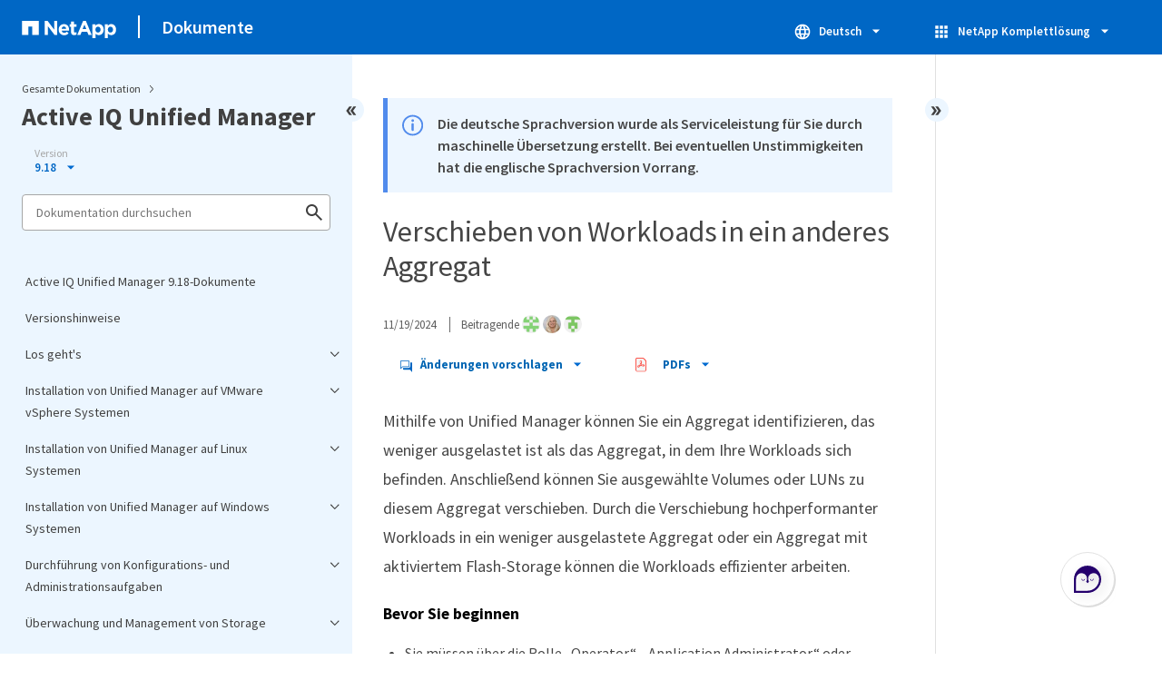

--- FILE ---
content_type: text/html
request_url: https://docs.netapp.com/de-de/active-iq-unified-manager/sidebar.html
body_size: 37333
content:
<script>
  let sidebarAccordion = true;

  /* specific css rules for Mac */
  if(navigator.platform.match('Mac') !== null) {
    document.body.setAttribute('class', 'OSX');
  }

</script>

<div id="ie-sidebar-container">
  <ul id="ie-sidebar-list" >


<li 
      data-pdf-exists="true" 
      data-pdf-filename="Active IQ Unified Manager 9.18-Dokumente"
      data-li-level="1#" 
      class="  "
      dale-page-url="/sidebar.html" 
      data-entry-url="/index.html" 
    ><a class="ie-sidebar-menuitem-1 " href="/de-de/active-iq-unified-manager/index.html">
        Active IQ Unified Manager 9.18-Dokumente
      </a></li><li 
      data-pdf-exists="true" 
      data-pdf-filename="Versionshinweise"
      data-li-level="1#" 
      class="  "
      dale-page-url="/sidebar.html" 
      data-entry-url="/reference_release_notes.html" 
    ><a class="ie-sidebar-menuitem-1 " href="/de-de/active-iq-unified-manager/reference_release_notes.html">
        Versionshinweise
      </a></li><li 
      data-pdf-exists="true" 
      data-pdf-filename="Los geht's"
      data-li-level="1" 
      class=" sidebar-folder   "
      dale-page-url="/sidebar.html" 
      data-entry-url="" 
    ><a class="ie-sidebar-menuitem-1  ie-sidebar-button " href="#">
        <img class="ie-sidebar-icon ie-sidebar-button open" src="https://docs.netapp.com/common/2/images/link_expand.svg" alt="" />
        <img class="ie-sidebar-icon ie-sidebar-button close" src="https://docs.netapp.com/common/2/images/link_collapse.svg" alt="" />
        <!--<div class="" style="display: inline;"> Los geht's</div>-->
         Los geht's
      </a>
      <ul class="">
        


<li 
      data-pdf-exists="true" 
      data-pdf-filename="Schnellstartinstallation für VMware vSphere"
      data-li-level="2#" 
      class="  "
      dale-page-url="/sidebar.html" 
      data-entry-url="/install-vapp/qsg-vapp.html" 
    ><a class="ie-sidebar-menuitem-2 " href="/de-de/active-iq-unified-manager/install-vapp/qsg-vapp.html">
        Schnellstartinstallation für VMware vSphere
      </a></li><li 
      data-pdf-exists="true" 
      data-pdf-filename="Schnellstartinstallation für Linux"
      data-li-level="2#" 
      class="  "
      dale-page-url="/sidebar.html" 
      data-entry-url="/install-linux/qsg-linux.html" 
    ><a class="ie-sidebar-menuitem-2 " href="/de-de/active-iq-unified-manager/install-linux/qsg-linux.html">
        Schnellstartinstallation für Linux
      </a></li><li 
      data-pdf-exists="true" 
      data-pdf-filename="Schnellstartinstallation für Windows"
      data-li-level="2#" 
      class="  "
      dale-page-url="/sidebar.html" 
      data-entry-url="/install-windows/qsg-windows.html" 
    ><a class="ie-sidebar-menuitem-2 " href="/de-de/active-iq-unified-manager/install-windows/qsg-windows.html">
        Schnellstartinstallation für Windows
      </a></li></ul></li><li 
      data-pdf-exists="true" 
      data-pdf-filename="Installation von Unified Manager auf VMware vSphere Systemen"
      data-li-level="1" 
      class=" sidebar-folder   "
      dale-page-url="/sidebar.html" 
      data-entry-url="" 
    ><a class="ie-sidebar-menuitem-1  ie-sidebar-button " href="#">
        <img class="ie-sidebar-icon ie-sidebar-button open" src="https://docs.netapp.com/common/2/images/link_expand.svg" alt="" />
        <img class="ie-sidebar-icon ie-sidebar-button close" src="https://docs.netapp.com/common/2/images/link_collapse.svg" alt="" />
        <!--<div class="" style="display: inline;"> Installation von Unified Manager auf VMware vSphere Systemen</div>-->
         Installation von Unified Manager auf VMware vSphere Systemen
      </a>
      <ul class="">
        


<li 
      data-pdf-exists="true" 
      data-pdf-filename="Einführung in Active IQ Unified Manager"
      data-li-level="2" 
      class=" sidebar-folder   "
      dale-page-url="/sidebar.html" 
      data-entry-url="/install-vapp/concept_introduction_to_unified_manager.html" 
    ><a class="ie-sidebar-menuitem-2 " href="/de-de/active-iq-unified-manager/install-vapp/concept_introduction_to_unified_manager.html">
        <img class="ie-sidebar-icon ie-sidebar-button open" src="https://docs.netapp.com/common/2/images/link_expand.svg" alt="" />
        <img class="ie-sidebar-icon ie-sidebar-button close" src="https://docs.netapp.com/common/2/images/link_collapse.svg" alt="" />
        <!--<div class="" style="display: inline;"> Einführung in Active IQ Unified Manager</div>-->
         Einführung in Active IQ Unified Manager
      </a>
      <ul class="">
        


<li 
      data-pdf-exists="true" 
      data-pdf-filename="Was macht der Unified Manager Server"
      data-li-level="3#" 
      class="  "
      dale-page-url="/sidebar.html" 
      data-entry-url="/install-vapp/concept_what_unified_manager_server_does.html" 
    ><a class="ie-sidebar-menuitem-3 " href="/de-de/active-iq-unified-manager/install-vapp/concept_what_unified_manager_server_does.html">
        Was macht der Unified Manager Server
      </a></li><li 
      data-pdf-exists="true" 
      data-pdf-filename="Überblick über die Installationsreihenfolge"
      data-li-level="3#" 
      class="  "
      dale-page-url="/sidebar.html" 
      data-entry-url="/install-vapp/concept_overview_of_installation_sequence_um.html" 
    ><a class="ie-sidebar-menuitem-3 " href="/de-de/active-iq-unified-manager/install-vapp/concept_overview_of_installation_sequence_um.html">
        Überblick über die Installationsreihenfolge
      </a></li></ul></li><li 
      data-pdf-exists="true" 
      data-pdf-filename="Anforderungen für die Installation von Unified Manager"
      data-li-level="2" 
      class=" sidebar-folder   "
      dale-page-url="/sidebar.html" 
      data-entry-url="/install-vapp/concept_requirements_for_installing_unified_manager.html" 
    ><a class="ie-sidebar-menuitem-2 " href="/de-de/active-iq-unified-manager/install-vapp/concept_requirements_for_installing_unified_manager.html">
        <img class="ie-sidebar-icon ie-sidebar-button open" src="https://docs.netapp.com/common/2/images/link_expand.svg" alt="" />
        <img class="ie-sidebar-icon ie-sidebar-button close" src="https://docs.netapp.com/common/2/images/link_collapse.svg" alt="" />
        <!--<div class="" style="display: inline;"> Anforderungen für die Installation von Unified Manager</div>-->
         Anforderungen für die Installation von Unified Manager
      </a>
      <ul class="">
        


<li 
      data-pdf-exists="true" 
      data-pdf-filename="Systemanforderungen für virtuelle Infrastruktur und Hardware"
      data-li-level="3#" 
      class="  "
      dale-page-url="/sidebar.html" 
      data-entry-url="/install-vapp/concept_virtual_infrastructure_or_hardware_system_requirements.html" 
    ><a class="ie-sidebar-menuitem-3 " href="/de-de/active-iq-unified-manager/install-vapp/concept_virtual_infrastructure_or_hardware_system_requirements.html">
        Systemanforderungen für virtuelle Infrastruktur und Hardware
      </a></li><li 
      data-pdf-exists="true" 
      data-pdf-filename="VMware Software- und Installationsanforderungen"
      data-li-level="3#" 
      class="  "
      dale-page-url="/sidebar.html" 
      data-entry-url="/install-vapp/reference_vmware_software_and_installation_requirements.html" 
    ><a class="ie-sidebar-menuitem-3 " href="/de-de/active-iq-unified-manager/install-vapp/reference_vmware_software_and_installation_requirements.html">
        VMware Software- und Installationsanforderungen
      </a></li><li 
      data-pdf-exists="true" 
      data-pdf-filename="Unterstützte Browser"
      data-li-level="3#" 
      class="  "
      dale-page-url="/sidebar.html" 
      data-entry-url="/install-vapp/concept_browser_and_platform_requirements.html" 
    ><a class="ie-sidebar-menuitem-3 " href="/de-de/active-iq-unified-manager/install-vapp/concept_browser_and_platform_requirements.html">
        Unterstützte Browser
      </a></li><li 
      data-pdf-exists="true" 
      data-pdf-filename="Protokoll- und Port-Anforderungen"
      data-li-level="3#" 
      class="  "
      dale-page-url="/sidebar.html" 
      data-entry-url="/install-vapp/reference_protocol_and_port_requirements.html" 
    ><a class="ie-sidebar-menuitem-3 " href="/de-de/active-iq-unified-manager/install-vapp/reference_protocol_and_port_requirements.html">
        Protokoll- und Port-Anforderungen
      </a></li><li 
      data-pdf-exists="true" 
      data-pdf-filename="Füllen Sie das Arbeitsblatt aus"
      data-li-level="3#" 
      class="  "
      dale-page-url="/sidebar.html" 
      data-entry-url="/install-vapp/reference_complete_worksheet_um.html" 
    ><a class="ie-sidebar-menuitem-3 " href="/de-de/active-iq-unified-manager/install-vapp/reference_complete_worksheet_um.html">
        Füllen Sie das Arbeitsblatt aus
      </a></li></ul></li><li 
      data-pdf-exists="true" 
      data-pdf-filename="Installieren, Aktualisieren und Entfernen der Unified Manager-Software"
      data-li-level="2" 
      class=" sidebar-folder   "
      dale-page-url="/sidebar.html" 
      data-entry-url="/install-vapp/concept_install_upgrade_remove_unified_manage_on_vmware.html" 
    ><a class="ie-sidebar-menuitem-2 " href="/de-de/active-iq-unified-manager/install-vapp/concept_install_upgrade_remove_unified_manage_on_vmware.html">
        <img class="ie-sidebar-icon ie-sidebar-button open" src="https://docs.netapp.com/common/2/images/link_expand.svg" alt="" />
        <img class="ie-sidebar-icon ie-sidebar-button close" src="https://docs.netapp.com/common/2/images/link_collapse.svg" alt="" />
        <!--<div class="" style="display: inline;"> Installieren, Aktualisieren und Entfernen der Unified Manager-Software</div>-->
         Installieren, Aktualisieren und Entfernen der Unified Manager-Software
      </a>
      <ul class="">
        


<li 
      data-pdf-exists="true" 
      data-pdf-filename="Überblick über den Implementierungsprozess"
      data-li-level="3#" 
      class="  "
      dale-page-url="/sidebar.html" 
      data-entry-url="/install-vapp/concept_overview_of_deployment_process.html" 
    ><a class="ie-sidebar-menuitem-3 " href="/de-de/active-iq-unified-manager/install-vapp/concept_overview_of_deployment_process.html">
        Überblick über den Implementierungsprozess
      </a></li><li 
      data-pdf-exists="true" 
      data-pdf-filename="Unified Manager bereitstellen"
      data-li-level="3" 
      class=" sidebar-folder   "
      dale-page-url="/sidebar.html" 
      data-entry-url="/install-vapp/task_deploy_unified_manager_vapp.html" 
    ><a class="ie-sidebar-menuitem-3 " href="/de-de/active-iq-unified-manager/install-vapp/task_deploy_unified_manager_vapp.html">
        <img class="ie-sidebar-icon ie-sidebar-button open" src="https://docs.netapp.com/common/2/images/link_expand.svg" alt="" />
        <img class="ie-sidebar-icon ie-sidebar-button close" src="https://docs.netapp.com/common/2/images/link_collapse.svg" alt="" />
        <!--<div class="" style="display: inline;"> Unified Manager bereitstellen</div>-->
         Unified Manager bereitstellen
      </a>
      <ul class="">
        


<li 
      data-pdf-exists="true" 
      data-pdf-filename="Laden Sie die Unified Manager-Installationsdatei herunter"
      data-li-level="4#" 
      class="  "
      dale-page-url="/sidebar.html" 
      data-entry-url="/install-vapp/task_download_unified_manager_ova_file.html" 
    ><a class="ie-sidebar-menuitem-4 " href="/de-de/active-iq-unified-manager/install-vapp/task_download_unified_manager_ova_file.html">
        Laden Sie die Unified Manager-Installationsdatei herunter
      </a></li><li 
      data-pdf-exists="true" 
      data-pdf-filename="Implementieren Sie die virtuelle Unified Manager Appliance"
      data-li-level="4#" 
      class="  "
      dale-page-url="/sidebar.html" 
      data-entry-url="/install-vapp/task_deploy_unified_manager_virtual_appliance_vapp.html" 
    ><a class="ie-sidebar-menuitem-4 " href="/de-de/active-iq-unified-manager/install-vapp/task_deploy_unified_manager_virtual_appliance_vapp.html">
        Implementieren Sie die virtuelle Unified Manager Appliance
      </a></li></ul></li><li 
      data-pdf-exists="true" 
      data-pdf-filename="Upgrade Von Unified Manager"
      data-li-level="3" 
      class=" sidebar-folder   "
      dale-page-url="/sidebar.html" 
      data-entry-url="/install-vapp/task_upgrade_unified_manager_vapp.html" 
    ><a class="ie-sidebar-menuitem-3 " href="/de-de/active-iq-unified-manager/install-vapp/task_upgrade_unified_manager_vapp.html">
        <img class="ie-sidebar-icon ie-sidebar-button open" src="https://docs.netapp.com/common/2/images/link_expand.svg" alt="" />
        <img class="ie-sidebar-icon ie-sidebar-button close" src="https://docs.netapp.com/common/2/images/link_collapse.svg" alt="" />
        <!--<div class="" style="display: inline;"> Upgrade Von Unified Manager</div>-->
         Upgrade Von Unified Manager
      </a>
      <ul class="">
        


<li 
      data-pdf-exists="true" 
      data-pdf-filename="Unterstützter Upgrade-Pfad für Unified Manager-Versionen"
      data-li-level="4#" 
      class="  "
      dale-page-url="/sidebar.html" 
      data-entry-url="/include/upgrade-path.html" 
    ><a class="ie-sidebar-menuitem-4 " href="/de-de/active-iq-unified-manager/include/upgrade-path.html">
        Unterstützter Upgrade-Pfad für Unified Manager-Versionen
      </a></li><li 
      data-pdf-exists="true" 
      data-pdf-filename="Laden Sie die Unified Manager-Upgradedatei herunter"
      data-li-level="4#" 
      class="  "
      dale-page-url="/sidebar.html" 
      data-entry-url="/install-vapp/task_download_unified_manager_iso_image_vapp.html" 
    ><a class="ie-sidebar-menuitem-4 " href="/de-de/active-iq-unified-manager/install-vapp/task_download_unified_manager_iso_image_vapp.html">
        Laden Sie die Unified Manager-Upgradedatei herunter
      </a></li><li 
      data-pdf-exists="true" 
      data-pdf-filename="Aktualisieren Sie die virtuelle Unified Manager-Appliance"
      data-li-level="4#" 
      class="  "
      dale-page-url="/sidebar.html" 
      data-entry-url="/install-vapp/task_upgrade_unified_manager_virtual_appliance_vapp.html" 
    ><a class="ie-sidebar-menuitem-4 " href="/de-de/active-iq-unified-manager/install-vapp/task_upgrade_unified_manager_virtual_appliance_vapp.html">
        Aktualisieren Sie die virtuelle Unified Manager-Appliance
      </a></li></ul></li><li 
      data-pdf-exists="true" 
      data-pdf-filename="Starten Sie die Virtual Machine von Unified Manager neu"
      data-li-level="3#" 
      class="  "
      dale-page-url="/sidebar.html" 
      data-entry-url="/install-vapp/task_restart_unified_manager_virtual_machine.html" 
    ><a class="ie-sidebar-menuitem-3 " href="/de-de/active-iq-unified-manager/install-vapp/task_restart_unified_manager_virtual_machine.html">
        Starten Sie die Virtual Machine von Unified Manager neu
      </a></li><li 
      data-pdf-exists="true" 
      data-pdf-filename="Unified Manager entfernen"
      data-li-level="3#" 
      class="  "
      dale-page-url="/sidebar.html" 
      data-entry-url="/install-vapp/task_remove_unified_manager_vapp.html" 
    ><a class="ie-sidebar-menuitem-3 " href="/de-de/active-iq-unified-manager/install-vapp/task_remove_unified_manager_vapp.html">
        Unified Manager entfernen
      </a></li></ul></li></ul></li><li 
      data-pdf-exists="true" 
      data-pdf-filename="Installation von Unified Manager auf Linux Systemen"
      data-li-level="1" 
      class=" sidebar-folder   "
      dale-page-url="/sidebar.html" 
      data-entry-url="" 
    ><a class="ie-sidebar-menuitem-1  ie-sidebar-button " href="#">
        <img class="ie-sidebar-icon ie-sidebar-button open" src="https://docs.netapp.com/common/2/images/link_expand.svg" alt="" />
        <img class="ie-sidebar-icon ie-sidebar-button close" src="https://docs.netapp.com/common/2/images/link_collapse.svg" alt="" />
        <!--<div class="" style="display: inline;"> Installation von Unified Manager auf Linux Systemen</div>-->
         Installation von Unified Manager auf Linux Systemen
      </a>
      <ul class="">
        


<li 
      data-pdf-exists="true" 
      data-pdf-filename="Einführung in Active IQ Unified Manager"
      data-li-level="2" 
      class=" sidebar-folder   "
      dale-page-url="/sidebar.html" 
      data-entry-url="/install-linux/concept_introduction_to_unified_manager.html" 
    ><a class="ie-sidebar-menuitem-2 " href="/de-de/active-iq-unified-manager/install-linux/concept_introduction_to_unified_manager.html">
        <img class="ie-sidebar-icon ie-sidebar-button open" src="https://docs.netapp.com/common/2/images/link_expand.svg" alt="" />
        <img class="ie-sidebar-icon ie-sidebar-button close" src="https://docs.netapp.com/common/2/images/link_collapse.svg" alt="" />
        <!--<div class="" style="display: inline;"> Einführung in Active IQ Unified Manager</div>-->
         Einführung in Active IQ Unified Manager
      </a>
      <ul class="">
        


<li 
      data-pdf-exists="true" 
      data-pdf-filename="Was macht der Unified Manager Server"
      data-li-level="3#" 
      class="  "
      dale-page-url="/sidebar.html" 
      data-entry-url="/install-linux/concept_what_unified_manager_server_does.html" 
    ><a class="ie-sidebar-menuitem-3 " href="/de-de/active-iq-unified-manager/install-linux/concept_what_unified_manager_server_does.html">
        Was macht der Unified Manager Server
      </a></li><li 
      data-pdf-exists="true" 
      data-pdf-filename="Überblick über die Installationsreihenfolge"
      data-li-level="3#" 
      class="  "
      dale-page-url="/sidebar.html" 
      data-entry-url="/install-linux/concept_overview_of_installation_sequence_um.html" 
    ><a class="ie-sidebar-menuitem-3 " href="/de-de/active-iq-unified-manager/install-linux/concept_overview_of_installation_sequence_um.html">
        Überblick über die Installationsreihenfolge
      </a></li></ul></li><li 
      data-pdf-exists="true" 
      data-pdf-filename="Anforderungen für die Installation von Unified Manager"
      data-li-level="2" 
      class=" sidebar-folder   "
      dale-page-url="/sidebar.html" 
      data-entry-url="/install-linux/concept_requirements_for_install_unified_manager.html" 
    ><a class="ie-sidebar-menuitem-2 " href="/de-de/active-iq-unified-manager/install-linux/concept_requirements_for_install_unified_manager.html">
        <img class="ie-sidebar-icon ie-sidebar-button open" src="https://docs.netapp.com/common/2/images/link_expand.svg" alt="" />
        <img class="ie-sidebar-icon ie-sidebar-button close" src="https://docs.netapp.com/common/2/images/link_collapse.svg" alt="" />
        <!--<div class="" style="display: inline;"> Anforderungen für die Installation von Unified Manager</div>-->
         Anforderungen für die Installation von Unified Manager
      </a>
      <ul class="">
        


<li 
      data-pdf-exists="true" 
      data-pdf-filename="Systemanforderungen für virtuelle Infrastruktur und Hardware"
      data-li-level="3#" 
      class="  "
      dale-page-url="/sidebar.html" 
      data-entry-url="/install-linux/concept_virtual_infrastructure_or_hardware_system_requirements.html" 
    ><a class="ie-sidebar-menuitem-3 " href="/de-de/active-iq-unified-manager/install-linux/concept_virtual_infrastructure_or_hardware_system_requirements.html">
        Systemanforderungen für virtuelle Infrastruktur und Hardware
      </a></li><li 
      data-pdf-exists="true" 
      data-pdf-filename="Linux-Software- und Installationsanforderungen"
      data-li-level="3#" 
      class="  "
      dale-page-url="/sidebar.html" 
      data-entry-url="/install-linux/reference_red_hat_software_and_installation_requirements.html" 
    ><a class="ie-sidebar-menuitem-3 " href="/de-de/active-iq-unified-manager/install-linux/reference_red_hat_software_and_installation_requirements.html">
        Linux-Software- und Installationsanforderungen
      </a></li><li 
      data-pdf-exists="true" 
      data-pdf-filename="Unterstützte Browser"
      data-li-level="3#" 
      class="  "
      dale-page-url="/sidebar.html" 
      data-entry-url="/install-linux/concept_browser_and_platform_requirements.html" 
    ><a class="ie-sidebar-menuitem-3 " href="/de-de/active-iq-unified-manager/install-linux/concept_browser_and_platform_requirements.html">
        Unterstützte Browser
      </a></li><li 
      data-pdf-exists="true" 
      data-pdf-filename="Protokoll- und Port-Anforderungen"
      data-li-level="3#" 
      class="  "
      dale-page-url="/sidebar.html" 
      data-entry-url="/install-linux/reference_protocol_and_port_requirements.html" 
    ><a class="ie-sidebar-menuitem-3 " href="/de-de/active-iq-unified-manager/install-linux/reference_protocol_and_port_requirements.html">
        Protokoll- und Port-Anforderungen
      </a></li><li 
      data-pdf-exists="true" 
      data-pdf-filename="Füllen Sie das Arbeitsblatt aus"
      data-li-level="3#" 
      class="  "
      dale-page-url="/sidebar.html" 
      data-entry-url="/install-linux/reference_complete_worksheet_um.html" 
    ><a class="ie-sidebar-menuitem-3 " href="/de-de/active-iq-unified-manager/install-linux/reference_complete_worksheet_um.html">
        Füllen Sie das Arbeitsblatt aus
      </a></li></ul></li><li 
      data-pdf-exists="true" 
      data-pdf-filename="Installieren, Aktualisieren und Entfernen der Unified Manager-Software"
      data-li-level="2" 
      class=" sidebar-folder   "
      dale-page-url="/sidebar.html" 
      data-entry-url="/install-linux/concept_install_upgrade_and_remove_unified_manager_software.html" 
    ><a class="ie-sidebar-menuitem-2 " href="/de-de/active-iq-unified-manager/install-linux/concept_install_upgrade_and_remove_unified_manager_software.html">
        <img class="ie-sidebar-icon ie-sidebar-button open" src="https://docs.netapp.com/common/2/images/link_expand.svg" alt="" />
        <img class="ie-sidebar-icon ie-sidebar-button close" src="https://docs.netapp.com/common/2/images/link_collapse.svg" alt="" />
        <!--<div class="" style="display: inline;"> Installieren, Aktualisieren und Entfernen der Unified Manager-Software</div>-->
         Installieren, Aktualisieren und Entfernen der Unified Manager-Software
      </a>
      <ul class="">
        


<li 
      data-pdf-exists="true" 
      data-pdf-filename="Überblick über den Installationsprozess"
      data-li-level="3#" 
      class="  "
      dale-page-url="/sidebar.html" 
      data-entry-url="/install-linux/concept_overview_of_installation_process_on_red_hat.html" 
    ><a class="ie-sidebar-menuitem-3 " href="/de-de/active-iq-unified-manager/install-linux/concept_overview_of_installation_process_on_red_hat.html">
        Überblick über den Installationsprozess
      </a></li><li 
      data-pdf-exists="true" 
      data-pdf-filename="Installieren Sie die erforderliche Software"
      data-li-level="3" 
      class=" sidebar-folder   "
      dale-page-url="/sidebar.html" 
      data-entry-url="/install-linux/concept_set_up_required_software_repositories_um.html" 
    ><a class="ie-sidebar-menuitem-3 " href="/de-de/active-iq-unified-manager/install-linux/concept_set_up_required_software_repositories_um.html">
        <img class="ie-sidebar-icon ie-sidebar-button open" src="https://docs.netapp.com/common/2/images/link_expand.svg" alt="" />
        <img class="ie-sidebar-icon ie-sidebar-button close" src="https://docs.netapp.com/common/2/images/link_collapse.svg" alt="" />
        <!--<div class="" style="display: inline;"> Installieren Sie die erforderliche Software</div>-->
         Installieren Sie die erforderliche Software
      </a>
      <ul class="">
        


<li 
      data-pdf-exists="true" 
      data-pdf-filename="Manuelles Konfigurieren des EPEL-Repositorys"
      data-li-level="4#" 
      class="  "
      dale-page-url="/sidebar.html" 
      data-entry-url="/install-linux/task_manually_configure_epel_repository.html" 
    ><a class="ie-sidebar-menuitem-4 " href="/de-de/active-iq-unified-manager/install-linux/task_manually_configure_epel_repository.html">
        Manuelles Konfigurieren des EPEL-Repositorys
      </a></li><li 
      data-pdf-exists="true" 
      data-pdf-filename="Manuelles Konfigurieren des MySQL-Repositorys"
      data-li-level="4#" 
      class="  "
      dale-page-url="/sidebar.html" 
      data-entry-url="/install-linux/task_manually_configure_mysql_repository.html" 
    ><a class="ie-sidebar-menuitem-4 " href="/de-de/active-iq-unified-manager/install-linux/task_manually_configure_mysql_repository.html">
        Manuelles Konfigurieren des MySQL-Repositorys
      </a></li><li 
      data-pdf-exists="true" 
      data-pdf-filename="Konfigurieren Sie das 7-Zip-Softwarepaket"
      data-li-level="4#" 
      class="  "
      dale-page-url="/sidebar.html" 
      data-entry-url="/install-linux/task_configure_7zip_package.html" 
    ><a class="ie-sidebar-menuitem-4 " href="/de-de/active-iq-unified-manager/install-linux/task_configure_7zip_package.html">
        Konfigurieren Sie das 7-Zip-Softwarepaket
      </a></li></ul></li><li 
      data-pdf-exists="true" 
      data-pdf-filename="SELinux-Anforderungen für NFS- oder CIFS-Freigabe"
      data-li-level="3#" 
      class="  "
      dale-page-url="/sidebar.html" 
      data-entry-url="/install-linux/task_selinux_requirements_for_mounting_opt_netapp.html" 
    ><a class="ie-sidebar-menuitem-3 " href="/de-de/active-iq-unified-manager/install-linux/task_selinux_requirements_for_mounting_opt_netapp.html">
        SELinux-Anforderungen für NFS- oder CIFS-Freigabe
      </a></li><li 
      data-pdf-exists="true" 
      data-pdf-filename="Installation von Unified Manager auf Linux Systemen"
      data-li-level="3" 
      class=" sidebar-folder   "
      dale-page-url="/sidebar.html" 
      data-entry-url="/install-linux/concept_install_unified_manager_on_rhel.html" 
    ><a class="ie-sidebar-menuitem-3 " href="/de-de/active-iq-unified-manager/install-linux/concept_install_unified_manager_on_rhel.html">
        <img class="ie-sidebar-icon ie-sidebar-button open" src="https://docs.netapp.com/common/2/images/link_expand.svg" alt="" />
        <img class="ie-sidebar-icon ie-sidebar-button close" src="https://docs.netapp.com/common/2/images/link_collapse.svg" alt="" />
        <!--<div class="" style="display: inline;"> Installation von Unified Manager auf Linux Systemen</div>-->
         Installation von Unified Manager auf Linux Systemen
      </a>
      <ul class="">
        


<li 
      data-pdf-exists="true" 
      data-pdf-filename="Erstellen Sie vor der Installation ein benutzerdefiniertes Benutzer-Home-Verzeichnis und ein Umadmin-Passwort"
      data-li-level="4#" 
      class="  "
      dale-page-url="/sidebar.html" 
      data-entry-url="/install-linux/task_create_custom_user_home_directory_and_umadmin.html" 
    ><a class="ie-sidebar-menuitem-4 " href="/de-de/active-iq-unified-manager/install-linux/task_create_custom_user_home_directory_and_umadmin.html">
        Erstellen Sie vor der Installation ein benutzerdefiniertes Benutzer-Home-Verzeichnis und ein Umadmin-Passwort
      </a></li><li 
      data-pdf-exists="true" 
      data-pdf-filename="Laden Sie Unified Manager Herunter"
      data-li-level="4#" 
      class="  "
      dale-page-url="/sidebar.html" 
      data-entry-url="/install-linux/task_download_unified_manager.html" 
    ><a class="ie-sidebar-menuitem-4 " href="/de-de/active-iq-unified-manager/install-linux/task_download_unified_manager.html">
        Laden Sie Unified Manager Herunter
      </a></li><li 
      data-pdf-exists="true" 
      data-pdf-filename="Installation Von Unified Manager"
      data-li-level="4#" 
      class="  "
      dale-page-url="/sidebar.html" 
      data-entry-url="/install-linux/task_install_unified_manager_linux.html" 
    ><a class="ie-sidebar-menuitem-4 " href="/de-de/active-iq-unified-manager/install-linux/task_install_unified_manager_linux.html">
        Installation Von Unified Manager
      </a></li><li 
      data-pdf-exists="true" 
      data-pdf-filename="Benutzer, die während der Unified Manager-Installation erstellt wurden"
      data-li-level="4#" 
      class="  "
      dale-page-url="/sidebar.html" 
      data-entry-url="/install-linux/reference_users_created_in_unified_manager.html" 
    ><a class="ie-sidebar-menuitem-4 " href="/de-de/active-iq-unified-manager/install-linux/reference_users_created_in_unified_manager.html">
        Benutzer, die während der Unified Manager-Installation erstellt wurden
      </a></li><li 
      data-pdf-exists="true" 
      data-pdf-filename="Ändern des JBoss-Passworts"
      data-li-level="4#" 
      class="  "
      dale-page-url="/sidebar.html" 
      data-entry-url="/install-linux/task_change_jboss_password.html" 
    ><a class="ie-sidebar-menuitem-4 " href="/de-de/active-iq-unified-manager/install-linux/task_change_jboss_password.html">
        Ändern des JBoss-Passworts
      </a></li></ul></li><li 
      data-pdf-exists="true" 
      data-pdf-filename="Upgrade von Unified Manager auf Red Hat Enterprise Linux"
      data-li-level="3" 
      class=" sidebar-folder   "
      dale-page-url="/sidebar.html" 
      data-entry-url="/install-linux/concept_upgrade_unified_manager_on_rhel.html" 
    ><a class="ie-sidebar-menuitem-3 " href="/de-de/active-iq-unified-manager/install-linux/concept_upgrade_unified_manager_on_rhel.html">
        <img class="ie-sidebar-icon ie-sidebar-button open" src="https://docs.netapp.com/common/2/images/link_expand.svg" alt="" />
        <img class="ie-sidebar-icon ie-sidebar-button close" src="https://docs.netapp.com/common/2/images/link_collapse.svg" alt="" />
        <!--<div class="" style="display: inline;"> Upgrade von Unified Manager auf Red Hat Enterprise Linux</div>-->
         Upgrade von Unified Manager auf Red Hat Enterprise Linux
      </a>
      <ul class="">
        


<li 
      data-pdf-exists="true" 
      data-pdf-filename="Unterstützter Upgrade-Pfad für Unified Manager-Versionen"
      data-li-level="4#" 
      class="  "
      dale-page-url="/sidebar.html" 
      data-entry-url="/include/upgrade-path.html" 
    ><a class="ie-sidebar-menuitem-4 " href="/de-de/active-iq-unified-manager/include/upgrade-path.html">
        Unterstützter Upgrade-Pfad für Unified Manager-Versionen
      </a></li><li 
      data-pdf-exists="true" 
      data-pdf-filename="Upgrade Von Unified Manager"
      data-li-level="4#" 
      class="  "
      dale-page-url="/sidebar.html" 
      data-entry-url="/install-linux/task_upgrade_unified_manager.html" 
    ><a class="ie-sidebar-menuitem-4 " href="/de-de/active-iq-unified-manager/install-linux/task_upgrade_unified_manager.html">
        Upgrade Von Unified Manager
      </a></li><li 
      data-pdf-exists="true" 
      data-pdf-filename="Aktualisieren Sie das Host-Betriebssystem von Red Hat Enterprise Linux 7.x auf 8.x"
      data-li-level="4#" 
      class="  "
      dale-page-url="/sidebar.html" 
      data-entry-url="/install-linux/task_upgrade_host_os.html" 
    ><a class="ie-sidebar-menuitem-4 " href="/de-de/active-iq-unified-manager/install-linux/task_upgrade_host_os.html">
        Aktualisieren Sie das Host-Betriebssystem von Red Hat Enterprise Linux 7.x auf 8.x
      </a></li></ul></li><li 
      data-pdf-exists="true" 
      data-pdf-filename="Aktualisieren Sie Produkte von Drittanbietern nach der Installation von Unified Manager"
      data-li-level="3" 
      class=" sidebar-folder   "
      dale-page-url="/sidebar.html" 
      data-entry-url="/install-linux/concept_upgrade_third_party_products_on_linux_um.html" 
    ><a class="ie-sidebar-menuitem-3 " href="/de-de/active-iq-unified-manager/install-linux/concept_upgrade_third_party_products_on_linux_um.html">
        <img class="ie-sidebar-icon ie-sidebar-button open" src="https://docs.netapp.com/common/2/images/link_expand.svg" alt="" />
        <img class="ie-sidebar-icon ie-sidebar-button close" src="https://docs.netapp.com/common/2/images/link_collapse.svg" alt="" />
        <!--<div class="" style="display: inline;"> Aktualisieren Sie Produkte von Drittanbietern nach der Installation von Unified Manager</div>-->
         Aktualisieren Sie Produkte von Drittanbietern nach der Installation von Unified Manager
      </a>
      <ul class="">
        


<li 
      data-pdf-exists="true" 
      data-pdf-filename="Aktualisieren Sie OpenJDK unter Linux"
      data-li-level="4#" 
      class="  "
      dale-page-url="/sidebar.html" 
      data-entry-url="/install-linux/task_upgrade_openjdk_on_linux_ocum.html" 
    ><a class="ie-sidebar-menuitem-4 " href="/de-de/active-iq-unified-manager/install-linux/task_upgrade_openjdk_on_linux_ocum.html">
        Aktualisieren Sie OpenJDK unter Linux
      </a></li></ul></li><li 
      data-pdf-exists="true" 
      data-pdf-filename="Unified Manager neu starten"
      data-li-level="3#" 
      class="  "
      dale-page-url="/sidebar.html" 
      data-entry-url="/install-linux/task_restart_unified_manager.html" 
    ><a class="ie-sidebar-menuitem-3 " href="/de-de/active-iq-unified-manager/install-linux/task_restart_unified_manager.html">
        Unified Manager neu starten
      </a></li><li 
      data-pdf-exists="true" 
      data-pdf-filename="Unified Manager entfernen"
      data-li-level="3#" 
      class="  "
      dale-page-url="/sidebar.html" 
      data-entry-url="/install-linux/task_remove_unified_manager.html" 
    ><a class="ie-sidebar-menuitem-3 " href="/de-de/active-iq-unified-manager/install-linux/task_remove_unified_manager.html">
        Unified Manager entfernen
      </a></li><li 
      data-pdf-exists="true" 
      data-pdf-filename="Entfernen Sie den benutzerdefinierten Umadmin-Benutzer und die Wartungsgruppe"
      data-li-level="3#" 
      class="  "
      dale-page-url="/sidebar.html" 
      data-entry-url="/install-linux/task_remove_custom_umadmin_user_and_maintenance_group.html" 
    ><a class="ie-sidebar-menuitem-3 " href="/de-de/active-iq-unified-manager/install-linux/task_remove_custom_umadmin_user_and_maintenance_group.html">
        Entfernen Sie den benutzerdefinierten Umadmin-Benutzer und die Wartungsgruppe
      </a></li></ul></li></ul></li><li 
      data-pdf-exists="true" 
      data-pdf-filename="Installation von Unified Manager auf Windows Systemen"
      data-li-level="1" 
      class=" sidebar-folder   "
      dale-page-url="/sidebar.html" 
      data-entry-url="" 
    ><a class="ie-sidebar-menuitem-1  ie-sidebar-button " href="#">
        <img class="ie-sidebar-icon ie-sidebar-button open" src="https://docs.netapp.com/common/2/images/link_expand.svg" alt="" />
        <img class="ie-sidebar-icon ie-sidebar-button close" src="https://docs.netapp.com/common/2/images/link_collapse.svg" alt="" />
        <!--<div class="" style="display: inline;"> Installation von Unified Manager auf Windows Systemen</div>-->
         Installation von Unified Manager auf Windows Systemen
      </a>
      <ul class="">
        


<li 
      data-pdf-exists="true" 
      data-pdf-filename="Einführung in Active IQ Unified Manager"
      data-li-level="2" 
      class=" sidebar-folder   "
      dale-page-url="/sidebar.html" 
      data-entry-url="/install-windows/concept_introduction_to_unified_manager.html" 
    ><a class="ie-sidebar-menuitem-2 " href="/de-de/active-iq-unified-manager/install-windows/concept_introduction_to_unified_manager.html">
        <img class="ie-sidebar-icon ie-sidebar-button open" src="https://docs.netapp.com/common/2/images/link_expand.svg" alt="" />
        <img class="ie-sidebar-icon ie-sidebar-button close" src="https://docs.netapp.com/common/2/images/link_collapse.svg" alt="" />
        <!--<div class="" style="display: inline;"> Einführung in Active IQ Unified Manager</div>-->
         Einführung in Active IQ Unified Manager
      </a>
      <ul class="">
        


<li 
      data-pdf-exists="true" 
      data-pdf-filename="Was macht der Unified Manager Server"
      data-li-level="3#" 
      class="  "
      dale-page-url="/sidebar.html" 
      data-entry-url="/install-windows/concept_what_unified_manager_server_does.html" 
    ><a class="ie-sidebar-menuitem-3 " href="/de-de/active-iq-unified-manager/install-windows/concept_what_unified_manager_server_does.html">
        Was macht der Unified Manager Server
      </a></li><li 
      data-pdf-exists="true" 
      data-pdf-filename="Überblick über die Installationsreihenfolge"
      data-li-level="3#" 
      class="  "
      dale-page-url="/sidebar.html" 
      data-entry-url="/install-windows/concept_overview_of_installation_sequence_um.html" 
    ><a class="ie-sidebar-menuitem-3 " href="/de-de/active-iq-unified-manager/install-windows/concept_overview_of_installation_sequence_um.html">
        Überblick über die Installationsreihenfolge
      </a></li></ul></li><li 
      data-pdf-exists="true" 
      data-pdf-filename="Anforderungen für die Installation von Unified Manager"
      data-li-level="2" 
      class=" sidebar-folder   "
      dale-page-url="/sidebar.html" 
      data-entry-url="/install-windows/concept_requirements_for_installing_unified_manager.html" 
    ><a class="ie-sidebar-menuitem-2 " href="/de-de/active-iq-unified-manager/install-windows/concept_requirements_for_installing_unified_manager.html">
        <img class="ie-sidebar-icon ie-sidebar-button open" src="https://docs.netapp.com/common/2/images/link_expand.svg" alt="" />
        <img class="ie-sidebar-icon ie-sidebar-button close" src="https://docs.netapp.com/common/2/images/link_collapse.svg" alt="" />
        <!--<div class="" style="display: inline;"> Anforderungen für die Installation von Unified Manager</div>-->
         Anforderungen für die Installation von Unified Manager
      </a>
      <ul class="">
        


<li 
      data-pdf-exists="true" 
      data-pdf-filename="Systemanforderungen für virtuelle Infrastruktur und Hardware"
      data-li-level="3#" 
      class="  "
      dale-page-url="/sidebar.html" 
      data-entry-url="/install-windows/concept_virtual_infrastructure_or_hardware_system_requirements.html" 
    ><a class="ie-sidebar-menuitem-3 " href="/de-de/active-iq-unified-manager/install-windows/concept_virtual_infrastructure_or_hardware_system_requirements.html">
        Systemanforderungen für virtuelle Infrastruktur und Hardware
      </a></li><li 
      data-pdf-exists="true" 
      data-pdf-filename="Windows Software- und Installationsanforderungen"
      data-li-level="3#" 
      class="  "
      dale-page-url="/sidebar.html" 
      data-entry-url="/install-windows/reference_windows_software_and_installation_requirements.html" 
    ><a class="ie-sidebar-menuitem-3 " href="/de-de/active-iq-unified-manager/install-windows/reference_windows_software_and_installation_requirements.html">
        Windows Software- und Installationsanforderungen
      </a></li><li 
      data-pdf-exists="true" 
      data-pdf-filename="Unterstützte Browser"
      data-li-level="3#" 
      class="  "
      dale-page-url="/sidebar.html" 
      data-entry-url="/install-windows/concept_browser_and_platform_requirements.html" 
    ><a class="ie-sidebar-menuitem-3 " href="/de-de/active-iq-unified-manager/install-windows/concept_browser_and_platform_requirements.html">
        Unterstützte Browser
      </a></li><li 
      data-pdf-exists="true" 
      data-pdf-filename="Protokoll- und Port-Anforderungen"
      data-li-level="3#" 
      class="  "
      dale-page-url="/sidebar.html" 
      data-entry-url="/install-windows/reference_protocol_and_port_requirements.html" 
    ><a class="ie-sidebar-menuitem-3 " href="/de-de/active-iq-unified-manager/install-windows/reference_protocol_and_port_requirements.html">
        Protokoll- und Port-Anforderungen
      </a></li><li 
      data-pdf-exists="true" 
      data-pdf-filename="Füllen Sie das Arbeitsblatt aus"
      data-li-level="3#" 
      class="  "
      dale-page-url="/sidebar.html" 
      data-entry-url="/install-windows/reference_complete_worksheet_um.html" 
    ><a class="ie-sidebar-menuitem-3 " href="/de-de/active-iq-unified-manager/install-windows/reference_complete_worksheet_um.html">
        Füllen Sie das Arbeitsblatt aus
      </a></li></ul></li><li 
      data-pdf-exists="true" 
      data-pdf-filename="Installieren, Aktualisieren und Entfernen der Unified Manager-Software"
      data-li-level="2" 
      class=" sidebar-folder   "
      dale-page-url="/sidebar.html" 
      data-entry-url="/install-windows/concept_install_upgrade_and_remove_unified_manager_software.html" 
    ><a class="ie-sidebar-menuitem-2 " href="/de-de/active-iq-unified-manager/install-windows/concept_install_upgrade_and_remove_unified_manager_software.html">
        <img class="ie-sidebar-icon ie-sidebar-button open" src="https://docs.netapp.com/common/2/images/link_expand.svg" alt="" />
        <img class="ie-sidebar-icon ie-sidebar-button close" src="https://docs.netapp.com/common/2/images/link_collapse.svg" alt="" />
        <!--<div class="" style="display: inline;"> Installieren, Aktualisieren und Entfernen der Unified Manager-Software</div>-->
         Installieren, Aktualisieren und Entfernen der Unified Manager-Software
      </a>
      <ul class="">
        


<li 
      data-pdf-exists="true" 
      data-pdf-filename="Überblick über den Installationsprozess"
      data-li-level="3#" 
      class="  "
      dale-page-url="/sidebar.html" 
      data-entry-url="/install-windows/concept_overview_of_installation_process_on_windows.html" 
    ><a class="ie-sidebar-menuitem-3 " href="/de-de/active-iq-unified-manager/install-windows/concept_overview_of_installation_process_on_windows.html">
        Überblick über den Installationsprozess
      </a></li><li 
      data-pdf-exists="true" 
      data-pdf-filename="Installieren Sie Unified Manager unter Windows"
      data-li-level="3" 
      class=" sidebar-folder   "
      dale-page-url="/sidebar.html" 
      data-entry-url="/install-windows/concept_install_unified_manager_windows.html" 
    ><a class="ie-sidebar-menuitem-3 " href="/de-de/active-iq-unified-manager/install-windows/concept_install_unified_manager_windows.html">
        <img class="ie-sidebar-icon ie-sidebar-button open" src="https://docs.netapp.com/common/2/images/link_expand.svg" alt="" />
        <img class="ie-sidebar-icon ie-sidebar-button close" src="https://docs.netapp.com/common/2/images/link_collapse.svg" alt="" />
        <!--<div class="" style="display: inline;"> Installieren Sie Unified Manager unter Windows</div>-->
         Installieren Sie Unified Manager unter Windows
      </a>
      <ul class="">
        


<li 
      data-pdf-exists="true" 
      data-pdf-filename="Installation Von Unified Manager"
      data-li-level="4#" 
      class="  "
      dale-page-url="/sidebar.html" 
      data-entry-url="/install-windows/task_install_unified_manager_on_windows.html" 
    ><a class="ie-sidebar-menuitem-4 " href="/de-de/active-iq-unified-manager/install-windows/task_install_unified_manager_on_windows.html">
        Installation Von Unified Manager
      </a></li><li 
      data-pdf-exists="true" 
      data-pdf-filename="Führen Sie eine unbeaufsichtigte Installation von Unified Manager durch"
      data-li-level="4#" 
      class="  "
      dale-page-url="/sidebar.html" 
      data-entry-url="/install-windows/task_unattended_installation_of_unified_manager.html" 
    ><a class="ie-sidebar-menuitem-4 " href="/de-de/active-iq-unified-manager/install-windows/task_unattended_installation_of_unified_manager.html">
        Führen Sie eine unbeaufsichtigte Installation von Unified Manager durch
      </a></li></ul></li><li 
      data-pdf-exists="true" 
      data-pdf-filename="Ändern des JBoss-Passworts"
      data-li-level="3#" 
      class="  "
      dale-page-url="/sidebar.html" 
      data-entry-url="/install-windows/task_change_jboss_password_on_windows.html" 
    ><a class="ie-sidebar-menuitem-3 " href="/de-de/active-iq-unified-manager/install-windows/task_change_jboss_password_on_windows.html">
        Ändern des JBoss-Passworts
      </a></li><li 
      data-pdf-exists="true" 
      data-pdf-filename="Unterstützter Upgrade-Pfad für Unified Manager-Versionen"
      data-li-level="3#" 
      class="  "
      dale-page-url="/sidebar.html" 
      data-entry-url="/include/upgrade-path.html" 
    ><a class="ie-sidebar-menuitem-3 " href="/de-de/active-iq-unified-manager/include/upgrade-path.html">
        Unterstützter Upgrade-Pfad für Unified Manager-Versionen
      </a></li><li 
      data-pdf-exists="true" 
      data-pdf-filename="Upgrade Von Unified Manager"
      data-li-level="3#" 
      class="  "
      dale-page-url="/sidebar.html" 
      data-entry-url="/install-windows/task_upgrade_to_unified_manager_on_microsoft_windows.html" 
    ><a class="ie-sidebar-menuitem-3 " href="/de-de/active-iq-unified-manager/install-windows/task_upgrade_to_unified_manager_on_microsoft_windows.html">
        Upgrade Von Unified Manager
      </a></li><li 
      data-pdf-exists="true" 
      data-pdf-filename="Upgrade von Produkten von Drittanbietern"
      data-li-level="3" 
      class=" sidebar-folder   "
      dale-page-url="/sidebar.html" 
      data-entry-url="/install-windows/concept_upgrade_third_party_products_on_windows_um.html" 
    ><a class="ie-sidebar-menuitem-3 " href="/de-de/active-iq-unified-manager/install-windows/concept_upgrade_third_party_products_on_windows_um.html">
        <img class="ie-sidebar-icon ie-sidebar-button open" src="https://docs.netapp.com/common/2/images/link_expand.svg" alt="" />
        <img class="ie-sidebar-icon ie-sidebar-button close" src="https://docs.netapp.com/common/2/images/link_collapse.svg" alt="" />
        <!--<div class="" style="display: inline;"> Upgrade von Produkten von Drittanbietern</div>-->
         Upgrade von Produkten von Drittanbietern
      </a>
      <ul class="">
        


<li 
      data-pdf-exists="true" 
      data-pdf-filename="Upgrade von OpenJDK"
      data-li-level="4#" 
      class="  "
      dale-page-url="/sidebar.html" 
      data-entry-url="/install-windows/task_upgrade_openjdk_on_windows_ocum.html" 
    ><a class="ie-sidebar-menuitem-4 " href="/de-de/active-iq-unified-manager/install-windows/task_upgrade_openjdk_on_windows_ocum.html">
        Upgrade von OpenJDK
      </a></li></ul></li><li 
      data-pdf-exists="true" 
      data-pdf-filename="Deinstallieren Sie Produkte von Drittanbietern"
      data-li-level="3#" 
      class="  "
      dale-page-url="/sidebar.html" 
      data-entry-url="/install-windows/task_uninstall_third_party_products.html" 
    ><a class="ie-sidebar-menuitem-3 " href="/de-de/active-iq-unified-manager/install-windows/task_uninstall_third_party_products.html">
        Deinstallieren Sie Produkte von Drittanbietern
      </a></li><li 
      data-pdf-exists="true" 
      data-pdf-filename="Unified Manager neu starten"
      data-li-level="3#" 
      class="  "
      dale-page-url="/sidebar.html" 
      data-entry-url="/install-windows/task_restart_unified_manager_win.html" 
    ><a class="ie-sidebar-menuitem-3 " href="/de-de/active-iq-unified-manager/install-windows/task_restart_unified_manager_win.html">
        Unified Manager neu starten
      </a></li><li 
      data-pdf-exists="true" 
      data-pdf-filename="Deinstallieren Sie Unified Manager"
      data-li-level="3#" 
      class="  "
      dale-page-url="/sidebar.html" 
      data-entry-url="/install-windows/task_uninstall_unified_manager_win.html" 
    ><a class="ie-sidebar-menuitem-3 " href="/de-de/active-iq-unified-manager/install-windows/task_uninstall_unified_manager_win.html">
        Deinstallieren Sie Unified Manager
      </a></li></ul></li></ul></li><li 
      data-pdf-exists="true" 
      data-pdf-filename="Durchführung von Konfigurations- und Administrationsaufgaben"
      data-li-level="1" 
      class=" sidebar-folder   "
      dale-page-url="/sidebar.html" 
      data-entry-url="" 
    ><a class="ie-sidebar-menuitem-1  ie-sidebar-button " href="#">
        <img class="ie-sidebar-icon ie-sidebar-button open" src="https://docs.netapp.com/common/2/images/link_expand.svg" alt="" />
        <img class="ie-sidebar-icon ie-sidebar-button close" src="https://docs.netapp.com/common/2/images/link_collapse.svg" alt="" />
        <!--<div class="" style="display: inline;"> Durchführung von Konfigurations- und Administrationsaufgaben</div>-->
         Durchführung von Konfigurations- und Administrationsaufgaben
      </a>
      <ul class="">
        


<li 
      data-pdf-exists="true" 
      data-pdf-filename="Konfigurieren Sie Active IQ Unified Manager"
      data-li-level="2" 
      class=" sidebar-folder   "
      dale-page-url="/sidebar.html" 
      data-entry-url="/config/concept_configure_unified_manager.html" 
    ><a class="ie-sidebar-menuitem-2 " href="/de-de/active-iq-unified-manager/config/concept_configure_unified_manager.html">
        <img class="ie-sidebar-icon ie-sidebar-button open" src="https://docs.netapp.com/common/2/images/link_expand.svg" alt="" />
        <img class="ie-sidebar-icon ie-sidebar-button close" src="https://docs.netapp.com/common/2/images/link_collapse.svg" alt="" />
        <!--<div class="" style="display: inline;"> Konfigurieren Sie Active IQ Unified Manager</div>-->
         Konfigurieren Sie Active IQ Unified Manager
      </a>
      <ul class="">
        


<li 
      data-pdf-exists="true" 
      data-pdf-filename="Überblick über die Konfigurationssequenz"
      data-li-level="3#" 
      class="  "
      dale-page-url="/sidebar.html" 
      data-entry-url="/config/concept_overview_of_configuration_sequence.html" 
    ><a class="ie-sidebar-menuitem-3 " href="/de-de/active-iq-unified-manager/config/concept_overview_of_configuration_sequence.html">
        Überblick über die Konfigurationssequenz
      </a></li><li 
      data-pdf-exists="true" 
      data-pdf-filename="Zugriff auf die Unified Manager-Web-Benutzeroberfläche"
      data-li-level="3#" 
      class="  "
      dale-page-url="/sidebar.html" 
      data-entry-url="/config/task_access_unified_manager_web_ui.html" 
    ><a class="ie-sidebar-menuitem-3 " href="/de-de/active-iq-unified-manager/config/task_access_unified_manager_web_ui.html">
        Zugriff auf die Unified Manager-Web-Benutzeroberfläche
      </a></li><li 
      data-pdf-exists="true" 
      data-pdf-filename="Führen Sie die Ersteinrichtung der Unified Manager-Web-Benutzeroberfläche durch"
      data-li-level="3#" 
      class="  "
      dale-page-url="/sidebar.html" 
      data-entry-url="/config/task_perform_initial_setup_of_unified_manager_web_ui.html" 
    ><a class="ie-sidebar-menuitem-3 " href="/de-de/active-iq-unified-manager/config/task_perform_initial_setup_of_unified_manager_web_ui.html">
        Führen Sie die Ersteinrichtung der Unified Manager-Web-Benutzeroberfläche durch
      </a></li><li 
      data-pdf-exists="true" 
      data-pdf-filename="Fügen Sie Cluster hinzu"
      data-li-level="3#" 
      class="  "
      dale-page-url="/sidebar.html" 
      data-entry-url="/config/task_add_clusters.html" 
    ><a class="ie-sidebar-menuitem-3 " href="/de-de/active-iq-unified-manager/config/task_add_clusters.html">
        Fügen Sie Cluster hinzu
      </a></li><li 
      data-pdf-exists="true" 
      data-pdf-filename="Konfigurieren Sie Unified Manager zum Senden von Warnbenachrichtigungen"
      data-li-level="3" 
      class=" sidebar-folder   "
      dale-page-url="/sidebar.html" 
      data-entry-url="/config/task_configure_unified_manager_to_send_alert_notifications.html" 
    ><a class="ie-sidebar-menuitem-3 " href="/de-de/active-iq-unified-manager/config/task_configure_unified_manager_to_send_alert_notifications.html">
        <img class="ie-sidebar-icon ie-sidebar-button open" src="https://docs.netapp.com/common/2/images/link_expand.svg" alt="" />
        <img class="ie-sidebar-icon ie-sidebar-button close" src="https://docs.netapp.com/common/2/images/link_collapse.svg" alt="" />
        <!--<div class="" style="display: inline;"> Konfigurieren Sie Unified Manager zum Senden von Warnbenachrichtigungen</div>-->
         Konfigurieren Sie Unified Manager zum Senden von Warnbenachrichtigungen
      </a>
      <ul class="">
        


<li 
      data-pdf-exists="true" 
      data-pdf-filename="Konfigurieren Sie die Einstellungen für Ereignisbenachrichtigungen"
      data-li-level="4#" 
      class="  "
      dale-page-url="/sidebar.html" 
      data-entry-url="/config/task_configure_event_notification_settings.html" 
    ><a class="ie-sidebar-menuitem-4 " href="/de-de/active-iq-unified-manager/config/task_configure_event_notification_settings.html">
        Konfigurieren Sie die Einstellungen für Ereignisbenachrichtigungen
      </a></li><li 
      data-pdf-exists="true" 
      data-pdf-filename="Aktivieren Sie die Remote-Authentifizierung"
      data-li-level="4#" 
      class="  "
      dale-page-url="/sidebar.html" 
      data-entry-url="/config/task_enable_remote_authentication.html" 
    ><a class="ie-sidebar-menuitem-4 " href="/de-de/active-iq-unified-manager/config/task_enable_remote_authentication.html">
        Aktivieren Sie die Remote-Authentifizierung
      </a></li><li 
      data-pdf-exists="true" 
      data-pdf-filename="Deaktivieren der Remote-Authentifizierung für verschachtelte Gruppen"
      data-li-level="4#" 
      class="  "
      dale-page-url="/sidebar.html" 
      data-entry-url="/config/task_disable_nested_groups_from_remote_authentication.html" 
    ><a class="ie-sidebar-menuitem-4 " href="/de-de/active-iq-unified-manager/config/task_disable_nested_groups_from_remote_authentication.html">
        Deaktivieren der Remote-Authentifizierung für verschachtelte Gruppen
      </a></li><li 
      data-pdf-exists="true" 
      data-pdf-filename="Einrichten von Authentifizierungsdiensten"
      data-li-level="4#" 
      class="  "
      dale-page-url="/sidebar.html" 
      data-entry-url="/config/task_set_up_authentication_services.html" 
    ><a class="ie-sidebar-menuitem-4 " href="/de-de/active-iq-unified-manager/config/task_set_up_authentication_services.html">
        Einrichten von Authentifizierungsdiensten
      </a></li><li 
      data-pdf-exists="true" 
      data-pdf-filename="Authentifizierungsserver hinzufügen"
      data-li-level="4#" 
      class="  "
      dale-page-url="/sidebar.html" 
      data-entry-url="/config/task_add_authentication_servers.html" 
    ><a class="ie-sidebar-menuitem-4 " href="/de-de/active-iq-unified-manager/config/task_add_authentication_servers.html">
        Authentifizierungsserver hinzufügen
      </a></li><li 
      data-pdf-exists="true" 
      data-pdf-filename="Testen Sie die Konfiguration der Authentifizierungsserver"
      data-li-level="4#" 
      class="  "
      dale-page-url="/sidebar.html" 
      data-entry-url="/config/task_test_configuration_of_authentication_servers_um_6_0.html" 
    ><a class="ie-sidebar-menuitem-4 " href="/de-de/active-iq-unified-manager/config/task_test_configuration_of_authentication_servers_um_6_0.html">
        Testen Sie die Konfiguration der Authentifizierungsserver
      </a></li><li 
      data-pdf-exists="true" 
      data-pdf-filename="Warnmeldungen hinzufügen"
      data-li-level="4#" 
      class="  "
      dale-page-url="/sidebar.html" 
      data-entry-url="/config/task_add_alerts.html" 
    ><a class="ie-sidebar-menuitem-4 " href="/de-de/active-iq-unified-manager/config/task_add_alerts.html">
        Warnmeldungen hinzufügen
      </a></li></ul></li><li 
      data-pdf-exists="true" 
      data-pdf-filename="Ändern des lokalen Benutzerkennworts"
      data-li-level="3#" 
      class="  "
      dale-page-url="/sidebar.html" 
      data-entry-url="/config/task_change_local_user_password.html" 
    ><a class="ie-sidebar-menuitem-3 " href="/de-de/active-iq-unified-manager/config/task_change_local_user_password.html">
        Ändern des lokalen Benutzerkennworts
      </a></li><li 
      data-pdf-exists="true" 
      data-pdf-filename="Legen Sie das Zeitlimit für die Inaktivität der Sitzung fest"
      data-li-level="3#" 
      class="  "
      dale-page-url="/sidebar.html" 
      data-entry-url="/config/task_set_session_inactivity_timeout.html" 
    ><a class="ie-sidebar-menuitem-3 " href="/de-de/active-iq-unified-manager/config/task_set_session_inactivity_timeout.html">
        Legen Sie das Zeitlimit für die Inaktivität der Sitzung fest
      </a></li><li 
      data-pdf-exists="true" 
      data-pdf-filename="Legen Sie das Sitzungs-Timeout über CLI fest"
      data-li-level="3#" 
      class="  "
      dale-page-url="/sidebar.html" 
      data-entry-url="/config/task_set_session_timeout_CLI.html" 
    ><a class="ie-sidebar-menuitem-3 " href="/de-de/active-iq-unified-manager/config/task_set_session_timeout_CLI.html">
        Legen Sie das Sitzungs-Timeout über CLI fest
      </a></li><li 
      data-pdf-exists="true" 
      data-pdf-filename="Ändern des Unified Manager-Hostnamens"
      data-li-level="3" 
      class=" sidebar-folder   "
      dale-page-url="/sidebar.html" 
      data-entry-url="/config/concept_change_unified_manager_host_name.html" 
    ><a class="ie-sidebar-menuitem-3 " href="/de-de/active-iq-unified-manager/config/concept_change_unified_manager_host_name.html">
        <img class="ie-sidebar-icon ie-sidebar-button open" src="https://docs.netapp.com/common/2/images/link_expand.svg" alt="" />
        <img class="ie-sidebar-icon ie-sidebar-button close" src="https://docs.netapp.com/common/2/images/link_collapse.svg" alt="" />
        <!--<div class="" style="display: inline;"> Ändern des Unified Manager-Hostnamens</div>-->
         Ändern des Unified Manager-Hostnamens
      </a>
      <ul class="">
        


<li 
      data-pdf-exists="true" 
      data-pdf-filename="Ändern des Hostnamens der virtuellen Unified Manager-Appliance"
      data-li-level="4" 
      class=" sidebar-folder   "
      dale-page-url="/sidebar.html" 
      data-entry-url="/config/task_change_unified_manager_host_name_on_vmware.html" 
    ><a class="ie-sidebar-menuitem-4 " href="/de-de/active-iq-unified-manager/config/task_change_unified_manager_host_name_on_vmware.html">
        <img class="ie-sidebar-icon ie-sidebar-button open" src="https://docs.netapp.com/common/2/images/link_expand.svg" alt="" />
        <img class="ie-sidebar-icon ie-sidebar-button close" src="https://docs.netapp.com/common/2/images/link_collapse.svg" alt="" />
        <!--<div class="" style="display: inline;"> Ändern des Hostnamens der virtuellen Unified Manager-Appliance</div>-->
         Ändern des Hostnamens der virtuellen Unified Manager-Appliance
      </a>
      <ul class="">
        


<li 
      data-pdf-exists="true" 
      data-pdf-filename="Generieren eines HTTPS-Sicherheitszertifikats"
      data-li-level="5#" 
      class="  "
      dale-page-url="/sidebar.html" 
      data-entry-url="/config/task_generate_an_https_security_certificate_ocf.html" 
    ><a class="ie-sidebar-menuitem-5 " href="/de-de/active-iq-unified-manager/config/task_generate_an_https_security_certificate_ocf.html">
        Generieren eines HTTPS-Sicherheitszertifikats
      </a></li><li 
      data-pdf-exists="true" 
      data-pdf-filename="Starten Sie die Virtual Machine von Unified Manager neu"
      data-li-level="5#" 
      class="  "
      dale-page-url="/sidebar.html" 
      data-entry-url="/config/task_restart_unified_manager_virtual_machine.html" 
    ><a class="ie-sidebar-menuitem-5 " href="/de-de/active-iq-unified-manager/config/task_restart_unified_manager_virtual_machine.html">
        Starten Sie die Virtual Machine von Unified Manager neu
      </a></li></ul></li><li 
      data-pdf-exists="true" 
      data-pdf-filename="Ändern des Unified Manager-Hostnamens auf Linux-Systemen"
      data-li-level="4#" 
      class="  "
      dale-page-url="/sidebar.html" 
      data-entry-url="/config/task_change_um_host_name_on_rhel.html" 
    ><a class="ie-sidebar-menuitem-4 " href="/de-de/active-iq-unified-manager/config/task_change_um_host_name_on_rhel.html">
        Ändern des Unified Manager-Hostnamens auf Linux-Systemen
      </a></li></ul></li><li 
      data-pdf-exists="true" 
      data-pdf-filename="Aktivieren und Deaktivieren der richtlinienbasierten Speicherverwaltung"
      data-li-level="3#" 
      class="  "
      dale-page-url="/sidebar.html" 
      data-entry-url="/config/task_enable_and_disable_policy_based_storage_management.html" 
    ><a class="ie-sidebar-menuitem-3 " href="/de-de/active-iq-unified-manager/config/task_enable_and_disable_policy_based_storage_management.html">
        Aktivieren und Deaktivieren der richtlinienbasierten Speicherverwaltung
      </a></li></ul></li><li 
      data-pdf-exists="true" 
      data-pdf-filename="Konfigurieren der Unified Manager-Sicherung"
      data-li-level="2#" 
      class="  "
      dale-page-url="/sidebar.html" 
      data-entry-url="/config/concept_configure_um_backup.html" 
    ><a class="ie-sidebar-menuitem-2 " href="/de-de/active-iq-unified-manager/config/concept_configure_um_backup.html">
        Konfigurieren der Unified Manager-Sicherung
      </a></li><li 
      data-pdf-exists="true" 
      data-pdf-filename="Funktionseinstellungen verwalten"
      data-li-level="2" 
      class=" sidebar-folder   "
      dale-page-url="/sidebar.html" 
      data-entry-url="/config/concept_manage_feature_settings.html" 
    ><a class="ie-sidebar-menuitem-2 " href="/de-de/active-iq-unified-manager/config/concept_manage_feature_settings.html">
        <img class="ie-sidebar-icon ie-sidebar-button open" src="https://docs.netapp.com/common/2/images/link_expand.svg" alt="" />
        <img class="ie-sidebar-icon ie-sidebar-button close" src="https://docs.netapp.com/common/2/images/link_collapse.svg" alt="" />
        <!--<div class="" style="display: inline;"> Funktionseinstellungen verwalten</div>-->
         Funktionseinstellungen verwalten
      </a>
      <ul class="">
        


<li 
      data-pdf-exists="true" 
      data-pdf-filename="Richtlinienbasiertes Storage-Management"
      data-li-level="3#" 
      class="  "
      dale-page-url="/sidebar.html" 
      data-entry-url="/config/concept_policy_based_storage_management.html" 
    ><a class="ie-sidebar-menuitem-3 " href="/de-de/active-iq-unified-manager/config/concept_policy_based_storage_management.html">
        Richtlinienbasiertes Storage-Management
      </a></li><li 
      data-pdf-exists="true" 
      data-pdf-filename="API-Gateway aktivieren"
      data-li-level="3#" 
      class="  "
      dale-page-url="/sidebar.html" 
      data-entry-url="/config/concept_api_gateway.html" 
    ><a class="ie-sidebar-menuitem-3 " href="/de-de/active-iq-unified-manager/config/concept_api_gateway.html">
        API-Gateway aktivieren
      </a></li><li 
      data-pdf-exists="true" 
      data-pdf-filename="Inaktivitäts-Timeout angeben"
      data-li-level="3#" 
      class="  "
      dale-page-url="/sidebar.html" 
      data-entry-url="/config/concept_inactivity_timeout.html" 
    ><a class="ie-sidebar-menuitem-3 " href="/de-de/active-iq-unified-manager/config/concept_inactivity_timeout.html">
        Inaktivitäts-Timeout angeben
      </a></li><li 
      data-pdf-exists="true" 
      data-pdf-filename="Aktivieren von Active IQ-Portalereignissen"
      data-li-level="3#" 
      class="  "
      dale-page-url="/sidebar.html" 
      data-entry-url="/config/concept_active_iq_platform_events.html" 
    ><a class="ie-sidebar-menuitem-3 " href="/de-de/active-iq-unified-manager/config/concept_active_iq_platform_events.html">
        Aktivieren von Active IQ-Portalereignissen
      </a></li><li 
      data-pdf-exists="true" 
      data-pdf-filename="Aktivieren und Deaktivieren von Sicherheitseinstellungen zur Einhaltung der Vorschriften"
      data-li-level="3#" 
      class="  "
      dale-page-url="/sidebar.html" 
      data-entry-url="/config/concept_security_dashboard.html" 
    ><a class="ie-sidebar-menuitem-3 " href="/de-de/active-iq-unified-manager/config/concept_security_dashboard.html">
        Aktivieren und Deaktivieren von Sicherheitseinstellungen zur Einhaltung der Vorschriften
      </a></li><li 
      data-pdf-exists="true" 
      data-pdf-filename="Aktivieren und Deaktivieren des Skript-Uploads"
      data-li-level="3#" 
      class="  "
      dale-page-url="/sidebar.html" 
      data-entry-url="/config/task_enable_and_disable_ability_to_upload_scripts.html" 
    ><a class="ie-sidebar-menuitem-3 " href="/de-de/active-iq-unified-manager/config/task_enable_and_disable_ability_to_upload_scripts.html">
        Aktivieren und Deaktivieren des Skript-Uploads
      </a></li><li 
      data-pdf-exists="true" 
      data-pdf-filename="Fügen Sie ein Anmeldebanner hinzu"
      data-li-level="3#" 
      class="  "
      dale-page-url="/sidebar.html" 
      data-entry-url="/config/concept_login_banner.html" 
    ><a class="ie-sidebar-menuitem-3 " href="/de-de/active-iq-unified-manager/config/concept_login_banner.html">
        Fügen Sie ein Anmeldebanner hinzu
      </a></li></ul></li><li 
      data-pdf-exists="true" 
      data-pdf-filename="Verwenden der Wartungskonsole"
      data-li-level="2" 
      class=" sidebar-folder   "
      dale-page-url="/sidebar.html" 
      data-entry-url="/config/task_use_maintenance_console.html" 
    ><a class="ie-sidebar-menuitem-2 " href="/de-de/active-iq-unified-manager/config/task_use_maintenance_console.html">
        <img class="ie-sidebar-icon ie-sidebar-button open" src="https://docs.netapp.com/common/2/images/link_expand.svg" alt="" />
        <img class="ie-sidebar-icon ie-sidebar-button close" src="https://docs.netapp.com/common/2/images/link_collapse.svg" alt="" />
        <!--<div class="" style="display: inline;"> Verwenden der Wartungskonsole</div>-->
         Verwenden der Wartungskonsole
      </a>
      <ul class="">
        


<li 
      data-pdf-exists="true" 
      data-pdf-filename="Welche Funktionen bietet die Wartungskonsole"
      data-li-level="3#" 
      class="  "
      dale-page-url="/sidebar.html" 
      data-entry-url="/config/concept_what_functionality_maintenance_console_provides.html" 
    ><a class="ie-sidebar-menuitem-3 " href="/de-de/active-iq-unified-manager/config/concept_what_functionality_maintenance_console_provides.html">
        Welche Funktionen bietet die Wartungskonsole
      </a></li><li 
      data-pdf-exists="true" 
      data-pdf-filename="Was der Wartungsbenutzer tut"
      data-li-level="3#" 
      class="  "
      dale-page-url="/sidebar.html" 
      data-entry-url="/config/concept_what_maintenance_user_does.html" 
    ><a class="ie-sidebar-menuitem-3 " href="/de-de/active-iq-unified-manager/config/concept_what_maintenance_user_does.html">
        Was der Wartungsbenutzer tut
      </a></li><li 
      data-pdf-exists="true" 
      data-pdf-filename="Funktionen von Benutzern zur Diagnose"
      data-li-level="3#" 
      class="  "
      dale-page-url="/sidebar.html" 
      data-entry-url="/config/concept_what_diagnostic_user_does.html" 
    ><a class="ie-sidebar-menuitem-3 " href="/de-de/active-iq-unified-manager/config/concept_what_diagnostic_user_does.html">
        Funktionen von Benutzern zur Diagnose
      </a></li><li 
      data-pdf-exists="true" 
      data-pdf-filename="Öffnen Sie die Wartungskonsole"
      data-li-level="3#" 
      class="  "
      dale-page-url="/sidebar.html" 
      data-entry-url="/config/task_access_maintenance_console.html" 
    ><a class="ie-sidebar-menuitem-3 " href="/de-de/active-iq-unified-manager/config/task_access_maintenance_console.html">
        Öffnen Sie die Wartungskonsole
      </a></li><li 
      data-pdf-exists="true" 
      data-pdf-filename="Zugriff auf die Wartungskonsole über die vSphere-VM-Konsole"
      data-li-level="3#" 
      class="  "
      dale-page-url="/sidebar.html" 
      data-entry-url="/config/task_access_maintenance_console_using_vsphere.html" 
    ><a class="ie-sidebar-menuitem-3 " href="/de-de/active-iq-unified-manager/config/task_access_maintenance_console_using_vsphere.html">
        Zugriff auf die Wartungskonsole über die vSphere-VM-Konsole
      </a></li><li 
      data-pdf-exists="true" 
      data-pdf-filename="Menüs für Wartungskonsolen"
      data-li-level="3" 
      class=" sidebar-folder   "
      dale-page-url="/sidebar.html" 
      data-entry-url="/config/concept_maintenance_console_menu.html" 
    ><a class="ie-sidebar-menuitem-3 " href="/de-de/active-iq-unified-manager/config/concept_maintenance_console_menu.html">
        <img class="ie-sidebar-icon ie-sidebar-button open" src="https://docs.netapp.com/common/2/images/link_expand.svg" alt="" />
        <img class="ie-sidebar-icon ie-sidebar-button close" src="https://docs.netapp.com/common/2/images/link_collapse.svg" alt="" />
        <!--<div class="" style="display: inline;"> Menüs für Wartungskonsolen</div>-->
         Menüs für Wartungskonsolen
      </a>
      <ul class="">
        


<li 
      data-pdf-exists="true" 
      data-pdf-filename="Menü Netzwerkkonfiguration"
      data-li-level="4#" 
      class="  "
      dale-page-url="/sidebar.html" 
      data-entry-url="/config/reference_network_configuration_menu.html" 
    ><a class="ie-sidebar-menuitem-4 " href="/de-de/active-iq-unified-manager/config/reference_network_configuration_menu.html">
        Menü Netzwerkkonfiguration
      </a></li><li 
      data-pdf-exists="true" 
      data-pdf-filename="Menü Systemkonfiguration"
      data-li-level="4#" 
      class="  "
      dale-page-url="/sidebar.html" 
      data-entry-url="/config/reference_system_configuration_menu.html" 
    ><a class="ie-sidebar-menuitem-4 " href="/de-de/active-iq-unified-manager/config/reference_system_configuration_menu.html">
        Menü Systemkonfiguration
      </a></li><li 
      data-pdf-exists="true" 
      data-pdf-filename="Menü „Support und Diagnose“"
      data-li-level="4#" 
      class="  "
      dale-page-url="/sidebar.html" 
      data-entry-url="/config/reference_support_and_diagnostics_menu.html" 
    ><a class="ie-sidebar-menuitem-4 " href="/de-de/active-iq-unified-manager/config/reference_support_and_diagnostics_menu.html">
        Menü „Support und Diagnose“
      </a></li><li 
      data-pdf-exists="true" 
      data-pdf-filename="Zusätzliche Menüoptionen"
      data-li-level="4#" 
      class="  "
      dale-page-url="/sidebar.html" 
      data-entry-url="/config/reference_additional_menu_options.html" 
    ><a class="ie-sidebar-menuitem-4 " href="/de-de/active-iq-unified-manager/config/reference_additional_menu_options.html">
        Zusätzliche Menüoptionen
      </a></li></ul></li><li 
      data-pdf-exists="true" 
      data-pdf-filename="Ändern des Wartungsbenutzerkennworts unter Windows"
      data-li-level="3#" 
      class="  "
      dale-page-url="/sidebar.html" 
      data-entry-url="/config/task_change_maintenance_user_password_on_windows.html" 
    ><a class="ie-sidebar-menuitem-3 " href="/de-de/active-iq-unified-manager/config/task_change_maintenance_user_password_on_windows.html">
        Ändern des Wartungsbenutzerkennworts unter Windows
      </a></li><li 
      data-pdf-exists="true" 
      data-pdf-filename="Ändern des Umadmin-Passworts auf Linux-Systemen"
      data-li-level="3#" 
      class="  "
      dale-page-url="/sidebar.html" 
      data-entry-url="/config/task_change_umadmin_password_on_rhel.html" 
    ><a class="ie-sidebar-menuitem-3 " href="/de-de/active-iq-unified-manager/config/task_change_umadmin_password_on_rhel.html">
        Ändern des Umadmin-Passworts auf Linux-Systemen
      </a></li><li 
      data-pdf-exists="true" 
      data-pdf-filename="Ändern Sie die Ports, die Unified Manager für HTTP- und HTTPS-Protokolle verwendet"
      data-li-level="3#" 
      class="  "
      dale-page-url="/sidebar.html" 
      data-entry-url="/config/task_change_ports_um_uses_for_http_and_https_protocols.html" 
    ><a class="ie-sidebar-menuitem-3 " href="/de-de/active-iq-unified-manager/config/task_change_ports_um_uses_for_http_and_https_protocols.html">
        Ändern Sie die Ports, die Unified Manager für HTTP- und HTTPS-Protokolle verwendet
      </a></li><li 
      data-pdf-exists="true" 
      data-pdf-filename="Netzwerkschnittstellen hinzufügen"
      data-li-level="3#" 
      class="  "
      dale-page-url="/sidebar.html" 
      data-entry-url="/config/task_add_additional_network_interfaces.html" 
    ><a class="ie-sidebar-menuitem-3 " href="/de-de/active-iq-unified-manager/config/task_add_additional_network_interfaces.html">
        Netzwerkschnittstellen hinzufügen
      </a></li><li 
      data-pdf-exists="true" 
      data-pdf-filename="Client-Zertifikat neu generieren"
      data-li-level="3#" 
      class="  "
      dale-page-url="/sidebar.html" 
      data-entry-url="/config/task_regenerate_client_certificate.html" 
    ><a class="ie-sidebar-menuitem-3 " href="/de-de/active-iq-unified-manager/config/task_regenerate_client_certificate.html">
        Client-Zertifikat neu generieren
      </a></li><li 
      data-pdf-exists="true" 
      data-pdf-filename="Fügen Sie dem Unified Manager-Datenbankverzeichnis Speicherplatz hinzu"
      data-li-level="3" 
      class=" sidebar-folder   "
      dale-page-url="/sidebar.html" 
      data-entry-url="/config/concept_add_disk_space_to_um_database_directory.html" 
    ><a class="ie-sidebar-menuitem-3 " href="/de-de/active-iq-unified-manager/config/concept_add_disk_space_to_um_database_directory.html">
        <img class="ie-sidebar-icon ie-sidebar-button open" src="https://docs.netapp.com/common/2/images/link_expand.svg" alt="" />
        <img class="ie-sidebar-icon ie-sidebar-button close" src="https://docs.netapp.com/common/2/images/link_collapse.svg" alt="" />
        <!--<div class="" style="display: inline;"> Fügen Sie dem Unified Manager-Datenbankverzeichnis Speicherplatz hinzu</div>-->
         Fügen Sie dem Unified Manager-Datenbankverzeichnis Speicherplatz hinzu
      </a>
      <ul class="">
        


<li 
      data-pdf-exists="true" 
      data-pdf-filename="Fügen Sie dem Datenverzeichnis des Linux-Hosts Speicherplatz hinzu"
      data-li-level="4#" 
      class="  "
      dale-page-url="/sidebar.html" 
      data-entry-url="/config/task_add_space_to_data_directory_of_um_linux_host.html" 
    ><a class="ie-sidebar-menuitem-4 " href="/de-de/active-iq-unified-manager/config/task_add_space_to_data_directory_of_um_linux_host.html">
        Fügen Sie dem Datenverzeichnis des Linux-Hosts Speicherplatz hinzu
      </a></li><li 
      data-pdf-exists="true" 
      data-pdf-filename="Fügen Sie Speicherplatz zur Datenfestplatte der virtuellen VMware-Maschine hinzu"
      data-li-level="4#" 
      class="  "
      dale-page-url="/sidebar.html" 
      data-entry-url="/config/task_add_space_to_data_disk_of_vmware_virtual_machine.html" 
    ><a class="ie-sidebar-menuitem-4 " href="/de-de/active-iq-unified-manager/config/task_add_space_to_data_disk_of_vmware_virtual_machine.html">
        Fügen Sie Speicherplatz zur Datenfestplatte der virtuellen VMware-Maschine hinzu
      </a></li><li 
      data-pdf-exists="true" 
      data-pdf-filename="Fügen Sie dem logischen Laufwerk des Microsoft Windows-Servers Speicherplatz hinzu"
      data-li-level="4#" 
      class="  "
      dale-page-url="/sidebar.html" 
      data-entry-url="/config/task_add_space_to_data_disk_of_windows_server.html" 
    ><a class="ie-sidebar-menuitem-4 " href="/de-de/active-iq-unified-manager/config/task_add_space_to_data_disk_of_windows_server.html">
        Fügen Sie dem logischen Laufwerk des Microsoft Windows-Servers Speicherplatz hinzu
      </a></li></ul></li></ul></li><li 
      data-pdf-exists="true" 
      data-pdf-filename="Managen Sie den Benutzerzugriff"
      data-li-level="2" 
      class=" sidebar-folder   "
      dale-page-url="/sidebar.html" 
      data-entry-url="/config/concept_manage_user_access.html" 
    ><a class="ie-sidebar-menuitem-2 " href="/de-de/active-iq-unified-manager/config/concept_manage_user_access.html">
        <img class="ie-sidebar-icon ie-sidebar-button open" src="https://docs.netapp.com/common/2/images/link_expand.svg" alt="" />
        <img class="ie-sidebar-icon ie-sidebar-button close" src="https://docs.netapp.com/common/2/images/link_collapse.svg" alt="" />
        <!--<div class="" style="display: inline;"> Managen Sie den Benutzerzugriff</div>-->
         Managen Sie den Benutzerzugriff
      </a>
      <ul class="">
        


<li 
      data-pdf-exists="true" 
      data-pdf-filename="Benutzer hinzufügen"
      data-li-level="3" 
      class=" sidebar-folder   "
      dale-page-url="/sidebar.html" 
      data-entry-url="/config/task_add_users.html" 
    ><a class="ie-sidebar-menuitem-3 " href="/de-de/active-iq-unified-manager/config/task_add_users.html">
        <img class="ie-sidebar-icon ie-sidebar-button open" src="https://docs.netapp.com/common/2/images/link_expand.svg" alt="" />
        <img class="ie-sidebar-icon ie-sidebar-button close" src="https://docs.netapp.com/common/2/images/link_collapse.svg" alt="" />
        <!--<div class="" style="display: inline;"> Benutzer hinzufügen</div>-->
         Benutzer hinzufügen
      </a>
      <ul class="">
        


<li 
      data-pdf-exists="true" 
      data-pdf-filename="Erstellen eines Datenbankbenutzers"
      data-li-level="4#" 
      class="  "
      dale-page-url="/sidebar.html" 
      data-entry-url="/config/task_create_database_user.html" 
    ><a class="ie-sidebar-menuitem-4 " href="/de-de/active-iq-unified-manager/config/task_create_database_user.html">
        Erstellen eines Datenbankbenutzers
      </a></li></ul></li><li 
      data-pdf-exists="true" 
      data-pdf-filename="Bearbeiten der Benutzereinstellungen"
      data-li-level="3#" 
      class="  "
      dale-page-url="/sidebar.html" 
      data-entry-url="/config/task_edit_user_setts.html" 
    ><a class="ie-sidebar-menuitem-3 " href="/de-de/active-iq-unified-manager/config/task_edit_user_setts.html">
        Bearbeiten der Benutzereinstellungen
      </a></li><li 
      data-pdf-exists="true" 
      data-pdf-filename="Benutzer anzeigen"
      data-li-level="3#" 
      class="  "
      dale-page-url="/sidebar.html" 
      data-entry-url="/config/task_view_users.html" 
    ><a class="ie-sidebar-menuitem-3 " href="/de-de/active-iq-unified-manager/config/task_view_users.html">
        Benutzer anzeigen
      </a></li><li 
      data-pdf-exists="true" 
      data-pdf-filename="Löschen von Benutzern oder Gruppen"
      data-li-level="3#" 
      class="  "
      dale-page-url="/sidebar.html" 
      data-entry-url="/config/task_delete_users_or_groups.html" 
    ><a class="ie-sidebar-menuitem-3 " href="/de-de/active-iq-unified-manager/config/task_delete_users_or_groups.html">
        Löschen von Benutzern oder Gruppen
      </a></li><li 
      data-pdf-exists="true" 
      data-pdf-filename="Was RBAC ist"
      data-li-level="3#" 
      class="  "
      dale-page-url="/sidebar.html" 
      data-entry-url="/config/concept_what_rbac_is.html" 
    ><a class="ie-sidebar-menuitem-3 " href="/de-de/active-iq-unified-manager/config/concept_what_rbac_is.html">
        Was RBAC ist
      </a></li><li 
      data-pdf-exists="true" 
      data-pdf-filename="Was ist die rollenbasierte Zugriffssteuerung"
      data-li-level="3#" 
      class="  "
      dale-page-url="/sidebar.html" 
      data-entry-url="/config/concept_what_role_based_access_control_does.html" 
    ><a class="ie-sidebar-menuitem-3 " href="/de-de/active-iq-unified-manager/config/concept_what_role_based_access_control_does.html">
        Was ist die rollenbasierte Zugriffssteuerung
      </a></li><li 
      data-pdf-exists="true" 
      data-pdf-filename="Definitionen der Benutzertypen"
      data-li-level="3#" 
      class="  "
      dale-page-url="/sidebar.html" 
      data-entry-url="/config/reference_definitions_of_user_types.html" 
    ><a class="ie-sidebar-menuitem-3 " href="/de-de/active-iq-unified-manager/config/reference_definitions_of_user_types.html">
        Definitionen der Benutzertypen
      </a></li><li 
      data-pdf-exists="true" 
      data-pdf-filename="Definitionen von Benutzerrollen"
      data-li-level="3#" 
      class="  "
      dale-page-url="/sidebar.html" 
      data-entry-url="/config/reference_definitions_of_user_roles.html" 
    ><a class="ie-sidebar-menuitem-3 " href="/de-de/active-iq-unified-manager/config/reference_definitions_of_user_roles.html">
        Definitionen von Benutzerrollen
      </a></li><li 
      data-pdf-exists="true" 
      data-pdf-filename="Unified Manager Benutzer-Rollen und -Funktionen"
      data-li-level="3#" 
      class="  "
      dale-page-url="/sidebar.html" 
      data-entry-url="/config/reference_unified_manager_roles_and_capabilities.html" 
    ><a class="ie-sidebar-menuitem-3 " href="/de-de/active-iq-unified-manager/config/reference_unified_manager_roles_and_capabilities.html">
        Unified Manager Benutzer-Rollen und -Funktionen
      </a></li></ul></li><li 
      data-pdf-exists="true" 
      data-pdf-filename="Verwalten der SAML-Authentifizierungseinstellungen"
      data-li-level="2" 
      class=" sidebar-folder   "
      dale-page-url="/sidebar.html" 
      data-entry-url="/config/concept_manage_saml_authentication_settings_um.html" 
    ><a class="ie-sidebar-menuitem-2 " href="/de-de/active-iq-unified-manager/config/concept_manage_saml_authentication_settings_um.html">
        <img class="ie-sidebar-icon ie-sidebar-button open" src="https://docs.netapp.com/common/2/images/link_expand.svg" alt="" />
        <img class="ie-sidebar-icon ie-sidebar-button close" src="https://docs.netapp.com/common/2/images/link_collapse.svg" alt="" />
        <!--<div class="" style="display: inline;"> Verwalten der SAML-Authentifizierungseinstellungen</div>-->
         Verwalten der SAML-Authentifizierungseinstellungen
      </a>
      <ul class="">
        


<li 
      data-pdf-exists="true" 
      data-pdf-filename="Anforderungen an Identitätsanbieter"
      data-li-level="3#" 
      class="  "
      dale-page-url="/sidebar.html" 
      data-entry-url="/config/reference_identity_provider_requirements_um.html" 
    ><a class="ie-sidebar-menuitem-3 " href="/de-de/active-iq-unified-manager/config/reference_identity_provider_requirements_um.html">
        Anforderungen an Identitätsanbieter
      </a></li><li 
      data-pdf-exists="true" 
      data-pdf-filename="Aktivieren Sie die SAML-Authentifizierung"
      data-li-level="3#" 
      class="  "
      dale-page-url="/sidebar.html" 
      data-entry-url="/config/task_enable_saml_authentication_um.html" 
    ><a class="ie-sidebar-menuitem-3 " href="/de-de/active-iq-unified-manager/config/task_enable_saml_authentication_um.html">
        Aktivieren Sie die SAML-Authentifizierung
      </a></li><li 
      data-pdf-exists="true" 
      data-pdf-filename="Ändern des für die SAML-Authentifizierung verwendeten Identitätsanbieters"
      data-li-level="3#" 
      class="  "
      dale-page-url="/sidebar.html" 
      data-entry-url="/config/task_change_identity_provider_idp_used_for_saml_authentication.html" 
    ><a class="ie-sidebar-menuitem-3 " href="/de-de/active-iq-unified-manager/config/task_change_identity_provider_idp_used_for_saml_authentication.html">
        Ändern des für die SAML-Authentifizierung verwendeten Identitätsanbieters
      </a></li><li 
      data-pdf-exists="true" 
      data-pdf-filename="Aktualisieren Sie die SAML-Authentifizierungseinstellungen nach der Änderung des Unified Manager-Sicherheitszertifikats"
      data-li-level="3#" 
      class="  "
      dale-page-url="/sidebar.html" 
      data-entry-url="/config/task_update_saml_authentication_after_um_certificate_change.html" 
    ><a class="ie-sidebar-menuitem-3 " href="/de-de/active-iq-unified-manager/config/task_update_saml_authentication_after_um_certificate_change.html">
        Aktualisieren Sie die SAML-Authentifizierungseinstellungen nach der Änderung des Unified Manager-Sicherheitszertifikats
      </a></li><li 
      data-pdf-exists="true" 
      data-pdf-filename="Deaktivieren Sie die SAML-Authentifizierung"
      data-li-level="3#" 
      class="  "
      dale-page-url="/sidebar.html" 
      data-entry-url="/config/task_disable_saml_authentication_um.html" 
    ><a class="ie-sidebar-menuitem-3 " href="/de-de/active-iq-unified-manager/config/task_disable_saml_authentication_um.html">
        Deaktivieren Sie die SAML-Authentifizierung
      </a></li><li 
      data-pdf-exists="true" 
      data-pdf-filename="Deaktivieren der SAML-Authentifizierung über die Wartungskonsole"
      data-li-level="3#" 
      class="  "
      dale-page-url="/sidebar.html" 
      data-entry-url="/config/task_disable_saml_authentication_from_maintenance_console_um.html" 
    ><a class="ie-sidebar-menuitem-3 " href="/de-de/active-iq-unified-manager/config/task_disable_saml_authentication_from_maintenance_console_um.html">
        Deaktivieren der SAML-Authentifizierung über die Wartungskonsole
      </a></li><li 
      data-pdf-exists="true" 
      data-pdf-filename="Seite SAML Authentication"
      data-li-level="3#" 
      class="  "
      dale-page-url="/sidebar.html" 
      data-entry-url="/config/reference_saml_authentication_page_um.html" 
    ><a class="ie-sidebar-menuitem-3 " href="/de-de/active-iq-unified-manager/config/reference_saml_authentication_page_um.html">
        Seite SAML Authentication
      </a></li></ul></li><li 
      data-pdf-exists="true" 
      data-pdf-filename="Verwalten der Authentifizierung"
      data-li-level="2" 
      class=" sidebar-folder   "
      dale-page-url="/sidebar.html" 
      data-entry-url="/config/concept_manage_authentication.html" 
    ><a class="ie-sidebar-menuitem-2 " href="/de-de/active-iq-unified-manager/config/concept_manage_authentication.html">
        <img class="ie-sidebar-icon ie-sidebar-button open" src="https://docs.netapp.com/common/2/images/link_expand.svg" alt="" />
        <img class="ie-sidebar-icon ie-sidebar-button close" src="https://docs.netapp.com/common/2/images/link_collapse.svg" alt="" />
        <!--<div class="" style="display: inline;"> Verwalten der Authentifizierung</div>-->
         Verwalten der Authentifizierung
      </a>
      <ul class="">
        


<li 
      data-pdf-exists="true" 
      data-pdf-filename="Authentifizierungsserver bearbeiten"
      data-li-level="3#" 
      class="  "
      dale-page-url="/sidebar.html" 
      data-entry-url="/config/task_edit_authentication_servers.html" 
    ><a class="ie-sidebar-menuitem-3 " href="/de-de/active-iq-unified-manager/config/task_edit_authentication_servers.html">
        Authentifizierungsserver bearbeiten
      </a></li><li 
      data-pdf-exists="true" 
      data-pdf-filename="Authentifizierungsserver löschen"
      data-li-level="3#" 
      class="  "
      dale-page-url="/sidebar.html" 
      data-entry-url="/config/task_delete_authentication_servers.html" 
    ><a class="ie-sidebar-menuitem-3 " href="/de-de/active-iq-unified-manager/config/task_delete_authentication_servers.html">
        Authentifizierungsserver löschen
      </a></li><li 
      data-pdf-exists="true" 
      data-pdf-filename="Authentifizierung mit Active Directory oder OpenLDAP"
      data-li-level="3#" 
      class="  "
      dale-page-url="/sidebar.html" 
      data-entry-url="/config/concept_authentication_with_active_directory_or_openldap.html" 
    ><a class="ie-sidebar-menuitem-3 " href="/de-de/active-iq-unified-manager/config/concept_authentication_with_active_directory_or_openldap.html">
        Authentifizierung mit Active Directory oder OpenLDAP
      </a></li><li 
      data-pdf-exists="true" 
      data-pdf-filename="Audit-Protokollierung"
      data-li-level="3" 
      class=" sidebar-folder   "
      dale-page-url="/sidebar.html" 
      data-entry-url="/config/concept_audit_logging.html" 
    ><a class="ie-sidebar-menuitem-3 " href="/de-de/active-iq-unified-manager/config/concept_audit_logging.html">
        <img class="ie-sidebar-icon ie-sidebar-button open" src="https://docs.netapp.com/common/2/images/link_expand.svg" alt="" />
        <img class="ie-sidebar-icon ie-sidebar-button close" src="https://docs.netapp.com/common/2/images/link_collapse.svg" alt="" />
        <!--<div class="" style="display: inline;"> Audit-Protokollierung</div>-->
         Audit-Protokollierung
      </a>
      <ul class="">
        


<li 
      data-pdf-exists="true" 
      data-pdf-filename="Konfigurieren von Überwachungsprotokollen"
      data-li-level="4#" 
      class="  "
      dale-page-url="/sidebar.html" 
      data-entry-url="/config/task_configure_audit_logs.html" 
    ><a class="ie-sidebar-menuitem-4 " href="/de-de/active-iq-unified-manager/config/task_configure_audit_logs.html">
        Konfigurieren von Überwachungsprotokollen
      </a></li><li 
      data-pdf-exists="true" 
      data-pdf-filename="Aktivieren der Remote-Protokollierung von Überwachungsprotokollen"
      data-li-level="4#" 
      class="  "
      dale-page-url="/sidebar.html" 
      data-entry-url="/config/task_enable_remote_logging_of_audit_logs.html" 
    ><a class="ie-sidebar-menuitem-4 " href="/de-de/active-iq-unified-manager/config/task_enable_remote_logging_of_audit_logs.html">
        Aktivieren der Remote-Protokollierung von Überwachungsprotokollen
      </a></li></ul></li><li 
      data-pdf-exists="true" 
      data-pdf-filename="Seite „Remote Authentication“"
      data-li-level="3#" 
      class="  "
      dale-page-url="/sidebar.html" 
      data-entry-url="/config/reference_remote_authentication_page.html" 
    ><a class="ie-sidebar-menuitem-3 " href="/de-de/active-iq-unified-manager/config/reference_remote_authentication_page.html">
        Seite „Remote Authentication“
      </a></li></ul></li><li 
      data-pdf-exists="true" 
      data-pdf-filename="Verwalten von Sicherheitszertifikaten"
      data-li-level="2" 
      class=" sidebar-folder   "
      dale-page-url="/sidebar.html" 
      data-entry-url="/config/concept_manage_security_certificates_ocf.html" 
    ><a class="ie-sidebar-menuitem-2 " href="/de-de/active-iq-unified-manager/config/concept_manage_security_certificates_ocf.html">
        <img class="ie-sidebar-icon ie-sidebar-button open" src="https://docs.netapp.com/common/2/images/link_expand.svg" alt="" />
        <img class="ie-sidebar-icon ie-sidebar-button close" src="https://docs.netapp.com/common/2/images/link_collapse.svg" alt="" />
        <!--<div class="" style="display: inline;"> Verwalten von Sicherheitszertifikaten</div>-->
         Verwalten von Sicherheitszertifikaten
      </a>
      <ul class="">
        


<li 
      data-pdf-exists="true" 
      data-pdf-filename="Zeigen Sie das HTTPS-Sicherheitszertifikat an"
      data-li-level="3#" 
      class="  "
      dale-page-url="/sidebar.html" 
      data-entry-url="/config/task_view_https_security_certificate_ocf.html" 
    ><a class="ie-sidebar-menuitem-3 " href="/de-de/active-iq-unified-manager/config/task_view_https_security_certificate_ocf.html">
        Zeigen Sie das HTTPS-Sicherheitszertifikat an
      </a></li><li 
      data-pdf-exists="true" 
      data-pdf-filename="Laden Sie eine HTTPS-Zertifikatsignieranforderung herunter"
      data-li-level="3#" 
      class="  "
      dale-page-url="/sidebar.html" 
      data-entry-url="/config/task_download_an_https_certificate_sign_request_ocf.html" 
    ><a class="ie-sidebar-menuitem-3 " href="/de-de/active-iq-unified-manager/config/task_download_an_https_certificate_sign_request_ocf.html">
        Laden Sie eine HTTPS-Zertifikatsignieranforderung herunter
      </a></li><li 
      data-pdf-exists="true" 
      data-pdf-filename="Installieren Sie ein von einer Zertifizierungsstelle signiertes und zurückgegebenes HTTPS-Zertifikat"
      data-li-level="3#" 
      class="  "
      dale-page-url="/sidebar.html" 
      data-entry-url="/config/task_install_ca_signed_and_returned_https_certificate.html" 
    ><a class="ie-sidebar-menuitem-3 " href="/de-de/active-iq-unified-manager/config/task_install_ca_signed_and_returned_https_certificate.html">
        Installieren Sie ein von einer Zertifizierungsstelle signiertes und zurückgegebenes HTTPS-Zertifikat
      </a></li><li 
      data-pdf-exists="true" 
      data-pdf-filename="Installieren Sie ein mit externen Tools generiertes HTTPS-Zertifikat"
      data-li-level="3#" 
      class="  "
      dale-page-url="/sidebar.html" 
      data-entry-url="/config/concept_install_https_certificate_generated_using_external_tools.html" 
    ><a class="ie-sidebar-menuitem-3 " href="/de-de/active-iq-unified-manager/config/concept_install_https_certificate_generated_using_external_tools.html">
        Installieren Sie ein mit externen Tools generiertes HTTPS-Zertifikat
      </a></li><li 
      data-pdf-exists="true" 
      data-pdf-filename="Seitenbeschreibungen zur Zertifikatverwaltung"
      data-li-level="3" 
      class=" sidebar-folder   "
      dale-page-url="/sidebar.html" 
      data-entry-url="/config/concept_page_descriptions_for_certificate_management.html" 
    ><a class="ie-sidebar-menuitem-3 " href="/de-de/active-iq-unified-manager/config/concept_page_descriptions_for_certificate_management.html">
        <img class="ie-sidebar-icon ie-sidebar-button open" src="https://docs.netapp.com/common/2/images/link_expand.svg" alt="" />
        <img class="ie-sidebar-icon ie-sidebar-button close" src="https://docs.netapp.com/common/2/images/link_collapse.svg" alt="" />
        <!--<div class="" style="display: inline;"> Seitenbeschreibungen zur Zertifikatverwaltung</div>-->
         Seitenbeschreibungen zur Zertifikatverwaltung
      </a>
      <ul class="">
        


<li 
      data-pdf-exists="true" 
      data-pdf-filename="Seite „HTTPS-Zertifikat“"
      data-li-level="4#" 
      class="  "
      dale-page-url="/sidebar.html" 
      data-entry-url="/config/reference_https_dialog_box_ocf.html" 
    ><a class="ie-sidebar-menuitem-4 " href="/de-de/active-iq-unified-manager/config/reference_https_dialog_box_ocf.html">
        Seite „HTTPS-Zertifikat“
      </a></li><li 
      data-pdf-exists="true" 
      data-pdf-filename="Dialogfeld „HTTPS-Zertifikat neu erstellen“"
      data-li-level="4#" 
      class="  "
      dale-page-url="/sidebar.html" 
      data-entry-url="/config/reference_regenerate_https_certificate_dialog_box.html" 
    ><a class="ie-sidebar-menuitem-4 " href="/de-de/active-iq-unified-manager/config/reference_regenerate_https_certificate_dialog_box.html">
        Dialogfeld „HTTPS-Zertifikat neu erstellen“
      </a></li></ul></li></ul></li></ul></li><li 
      data-pdf-exists="true" 
      data-pdf-filename="Überwachung und Management von Storage"
      data-li-level="1" 
      class=" sidebar-folder   "
      dale-page-url="/sidebar.html" 
      data-entry-url="" 
    ><a class="ie-sidebar-menuitem-1  ie-sidebar-button " href="#">
        <img class="ie-sidebar-icon ie-sidebar-button open" src="https://docs.netapp.com/common/2/images/link_expand.svg" alt="" />
        <img class="ie-sidebar-icon ie-sidebar-button close" src="https://docs.netapp.com/common/2/images/link_collapse.svg" alt="" />
        <!--<div class="" style="display: inline;"> Überwachung und Management von Storage</div>-->
         Überwachung und Management von Storage
      </a>
      <ul class="">
        


<li 
      data-pdf-exists="true" 
      data-pdf-filename="Einführung in Active IQ Unified Manager"
      data-li-level="2" 
      class=" sidebar-folder   "
      dale-page-url="/sidebar.html" 
      data-entry-url="/storage-mgmt/concept_introduction_to_unified_manager.html" 
    ><a class="ie-sidebar-menuitem-2 " href="/de-de/active-iq-unified-manager/storage-mgmt/concept_introduction_to_unified_manager.html">
        <img class="ie-sidebar-icon ie-sidebar-button open" src="https://docs.netapp.com/common/2/images/link_expand.svg" alt="" />
        <img class="ie-sidebar-icon ie-sidebar-button close" src="https://docs.netapp.com/common/2/images/link_collapse.svg" alt="" />
        <!--<div class="" style="display: inline;"> Einführung in Active IQ Unified Manager</div>-->
         Einführung in Active IQ Unified Manager
      </a>
      <ul class="">
        


<li 
      data-pdf-exists="true" 
      data-pdf-filename="Einführung in das Active IQ Unified Manager Monitoring des Systemzustands"
      data-li-level="3#" 
      class="  "
      dale-page-url="/sidebar.html" 
      data-entry-url="/storage-mgmt/concept_introduction_to_unified_manager_health_monitoring.html" 
    ><a class="ie-sidebar-menuitem-3 " href="/de-de/active-iq-unified-manager/storage-mgmt/concept_introduction_to_unified_manager_health_monitoring.html">
        Einführung in das Active IQ Unified Manager Monitoring des Systemzustands
      </a></li><li 
      data-pdf-exists="true" 
      data-pdf-filename="Einführung in das Active IQ Unified Manager Performance-Monitoring"
      data-li-level="3#" 
      class="  "
      dale-page-url="/sidebar.html" 
      data-entry-url="/storage-mgmt/concept_introduction_to_unified_manager_performance_monitoring.html" 
    ><a class="ie-sidebar-menuitem-3 " href="/de-de/active-iq-unified-manager/storage-mgmt/concept_introduction_to_unified_manager_performance_monitoring.html">
        Einführung in das Active IQ Unified Manager Performance-Monitoring
      </a></li><li 
      data-pdf-exists="true" 
      data-pdf-filename="Verwenden Sie Unified Manager REST-APIs"
      data-li-level="3#" 
      class="  "
      dale-page-url="/sidebar.html" 
      data-entry-url="/storage-mgmt/concept_use_unified_manager_rest_apis_ocum.html" 
    ><a class="ie-sidebar-menuitem-3 " href="/de-de/active-iq-unified-manager/storage-mgmt/concept_use_unified_manager_rest_apis_ocum.html">
        Verwenden Sie Unified Manager REST-APIs
      </a></li><li 
      data-pdf-exists="true" 
      data-pdf-filename="Was macht der Unified Manager Server"
      data-li-level="3" 
      class=" sidebar-folder   "
      dale-page-url="/sidebar.html" 
      data-entry-url="/storage-mgmt/concept_what_unified_manager_server_does.html" 
    ><a class="ie-sidebar-menuitem-3 " href="/de-de/active-iq-unified-manager/storage-mgmt/concept_what_unified_manager_server_does.html">
        <img class="ie-sidebar-icon ie-sidebar-button open" src="https://docs.netapp.com/common/2/images/link_expand.svg" alt="" />
        <img class="ie-sidebar-icon ie-sidebar-button close" src="https://docs.netapp.com/common/2/images/link_collapse.svg" alt="" />
        <!--<div class="" style="display: inline;"> Was macht der Unified Manager Server</div>-->
         Was macht der Unified Manager Server
      </a>
      <ul class="">
        


<li 
      data-pdf-exists="true" 
      data-pdf-filename="Funktionsweise des Erkennungsvorgangs"
      data-li-level="4#" 
      class="  "
      dale-page-url="/sidebar.html" 
      data-entry-url="/storage-mgmt/concept_how_discovery_process_works_tobe_rmvd.html" 
    ><a class="ie-sidebar-menuitem-4 " href="/de-de/active-iq-unified-manager/storage-mgmt/concept_how_discovery_process_works_tobe_rmvd.html">
        Funktionsweise des Erkennungsvorgangs
      </a></li></ul></li></ul></li><li 
      data-pdf-exists="true" 
      data-pdf-filename="Verstehen Sie die Benutzeroberfläche"
      data-li-level="2" 
      class=" sidebar-folder   "
      dale-page-url="/sidebar.html" 
      data-entry-url="/storage-mgmt/concept_understand_user_interface.html" 
    ><a class="ie-sidebar-menuitem-2 " href="/de-de/active-iq-unified-manager/storage-mgmt/concept_understand_user_interface.html">
        <img class="ie-sidebar-icon ie-sidebar-button open" src="https://docs.netapp.com/common/2/images/link_expand.svg" alt="" />
        <img class="ie-sidebar-icon ie-sidebar-button close" src="https://docs.netapp.com/common/2/images/link_collapse.svg" alt="" />
        <!--<div class="" style="display: inline;"> Verstehen Sie die Benutzeroberfläche</div>-->
         Verstehen Sie die Benutzeroberfläche
      </a>
      <ul class="">
        


<li 
      data-pdf-exists="true" 
      data-pdf-filename="Typische Fensterlayouts"
      data-li-level="3#" 
      class="  "
      dale-page-url="/sidebar.html" 
      data-entry-url="/storage-mgmt/concept_typical_window_layouts_um_6_x.html" 
    ><a class="ie-sidebar-menuitem-3 " href="/de-de/active-iq-unified-manager/storage-mgmt/concept_typical_window_layouts_um_6_x.html">
        Typische Fensterlayouts
      </a></li><li 
      data-pdf-exists="true" 
      data-pdf-filename="Anpassung des Fensterlayouts"
      data-li-level="3#" 
      class="  "
      dale-page-url="/sidebar.html" 
      data-entry-url="/storage-mgmt/reference_window_layout_customization.html" 
    ><a class="ie-sidebar-menuitem-3 " href="/de-de/active-iq-unified-manager/storage-mgmt/reference_window_layout_customization.html">
        Anpassung des Fensterlayouts
      </a></li><li 
      data-pdf-exists="true" 
      data-pdf-filename="Verwenden Sie die Unified Manager-Hilfe"
      data-li-level="3#" 
      class="  "
      dale-page-url="/sidebar.html" 
      data-entry-url="/storage-mgmt/task_use_unified_manager_help.html" 
    ><a class="ie-sidebar-menuitem-3 " href="/de-de/active-iq-unified-manager/storage-mgmt/task_use_unified_manager_help.html">
        Verwenden Sie die Unified Manager-Hilfe
      </a></li><li 
      data-pdf-exists="true" 
      data-pdf-filename="Setzen Sie ein Lesezeichen für Ihre bevorzugten Hilfethemen"
      data-li-level="3#" 
      class="  "
      dale-page-url="/sidebar.html" 
      data-entry-url="/storage-mgmt/task_bookmark_your_favorite_help_topics_onc.html" 
    ><a class="ie-sidebar-menuitem-3 " href="/de-de/active-iq-unified-manager/storage-mgmt/task_bookmark_your_favorite_help_topics_onc.html">
        Setzen Sie ein Lesezeichen für Ihre bevorzugten Hilfethemen
      </a></li><li 
      data-pdf-exists="true" 
      data-pdf-filename="Suche nach Speicherobjekten"
      data-li-level="3#" 
      class="  "
      dale-page-url="/sidebar.html" 
      data-entry-url="/storage-mgmt/task_search_for_storage_objects.html" 
    ><a class="ie-sidebar-menuitem-3 " href="/de-de/active-iq-unified-manager/storage-mgmt/task_search_for_storage_objects.html">
        Suche nach Speicherobjekten
      </a></li><li 
      data-pdf-exists="true" 
      data-pdf-filename="Speicherdaten als Berichte exportieren"
      data-li-level="3#" 
      class="  "
      dale-page-url="/sidebar.html" 
      data-entry-url="/storage-mgmt/task_export_storage_data_as_reports.html" 
    ><a class="ie-sidebar-menuitem-3 " href="/de-de/active-iq-unified-manager/storage-mgmt/task_export_storage_data_as_reports.html">
        Speicherdaten als Berichte exportieren
      </a></li><li 
      data-pdf-exists="true" 
      data-pdf-filename="Inhalt der Inventarseite filtern"
      data-li-level="3#" 
      class="  "
      dale-page-url="/sidebar.html" 
      data-entry-url="/storage-mgmt/task_filter_inventory_page_content.html" 
    ><a class="ie-sidebar-menuitem-3 " href="/de-de/active-iq-unified-manager/storage-mgmt/task_filter_inventory_page_content.html">
        Inhalt der Inventarseite filtern
      </a></li><li 
      data-pdf-exists="true" 
      data-pdf-filename="Zeigen Sie aktive Ereignisse über die Benachrichtigungsglocke an"
      data-li-level="3#" 
      class="  "
      dale-page-url="/sidebar.html" 
      data-entry-url="/storage-mgmt/task_view_active_events_from_notification_bell.html" 
    ><a class="ie-sidebar-menuitem-3 " href="/de-de/active-iq-unified-manager/storage-mgmt/task_view_active_events_from_notification_bell.html">
        Zeigen Sie aktive Ereignisse über die Benachrichtigungsglocke an
      </a></li></ul></li><li 
      data-pdf-exists="true" 
      data-pdf-filename="Überwachen und verwalten Sie Cluster über das Dashboard"
      data-li-level="2" 
      class=" sidebar-folder   "
      dale-page-url="/sidebar.html" 
      data-entry-url="/storage-mgmt/concept_monitor_and_manage_clusters_from_dashboard.html" 
    ><a class="ie-sidebar-menuitem-2 " href="/de-de/active-iq-unified-manager/storage-mgmt/concept_monitor_and_manage_clusters_from_dashboard.html">
        <img class="ie-sidebar-icon ie-sidebar-button open" src="https://docs.netapp.com/common/2/images/link_expand.svg" alt="" />
        <img class="ie-sidebar-icon ie-sidebar-button close" src="https://docs.netapp.com/common/2/images/link_collapse.svg" alt="" />
        <!--<div class="" style="display: inline;"> Überwachen und verwalten Sie Cluster über das Dashboard</div>-->
         Überwachen und verwalten Sie Cluster über das Dashboard
      </a>
      <ul class="">
        


<li 
      data-pdf-exists="true" 
      data-pdf-filename="Dashboard-Seite"
      data-li-level="3#" 
      class="  "
      dale-page-url="/sidebar.html" 
      data-entry-url="/storage-mgmt/reference_dashboard_page.html" 
    ><a class="ie-sidebar-menuitem-3 " href="/de-de/active-iq-unified-manager/storage-mgmt/reference_dashboard_page.html">
        Dashboard-Seite
      </a></li><li 
      data-pdf-exists="true" 
      data-pdf-filename="Beheben oder verwalten Sie ONTAP-Probleme direkt vom Unified Manager"
      data-li-level="3" 
      class=" sidebar-folder   "
      dale-page-url="/sidebar.html" 
      data-entry-url="/storage-mgmt/concept_fix_ontap_issues_directly_from_unified_manager.html" 
    ><a class="ie-sidebar-menuitem-3 " href="/de-de/active-iq-unified-manager/storage-mgmt/concept_fix_ontap_issues_directly_from_unified_manager.html">
        <img class="ie-sidebar-icon ie-sidebar-button open" src="https://docs.netapp.com/common/2/images/link_expand.svg" alt="" />
        <img class="ie-sidebar-icon ie-sidebar-button close" src="https://docs.netapp.com/common/2/images/link_collapse.svg" alt="" />
        <!--<div class="" style="display: inline;"> Beheben oder verwalten Sie ONTAP-Probleme direkt vom Unified Manager</div>-->
         Beheben oder verwalten Sie ONTAP-Probleme direkt vom Unified Manager
      </a>
      <ul class="">
        


<li 
      data-pdf-exists="true" 
      data-pdf-filename="Welche Optionen habe ich, wenn ich die Schaltfläche „alles beheben“ oder „Alle beheben“ sehe"
      data-li-level="4#" 
      class="  "
      dale-page-url="/sidebar.html" 
      data-entry-url="/storage-mgmt/concept_what_options_do_i_have_in_fix_it_button.html" 
    ><a class="ie-sidebar-menuitem-4 " href="/de-de/active-iq-unified-manager/storage-mgmt/concept_what_options_do_i_have_in_fix_it_button.html">
        Welche Optionen habe ich, wenn ich die Schaltfläche „alles beheben“ oder „Alle beheben“ sehe
      </a></li><li 
      data-pdf-exists="true" 
      data-pdf-filename="Zeigen Sie den Status der Verwaltungsaktionen an, die Sie beheben möchten"
      data-li-level="4#" 
      class="  "
      dale-page-url="/sidebar.html" 
      data-entry-url="/storage-mgmt/task_view_status_of_management_actions_to_fix.html" 
    ><a class="ie-sidebar-menuitem-4 " href="/de-de/active-iq-unified-manager/storage-mgmt/task_view_status_of_management_actions_to_fix.html">
        Zeigen Sie den Status der Verwaltungsaktionen an, die Sie beheben möchten
      </a></li><li 
      data-pdf-exists="true" 
      data-pdf-filename="Welche Probleme können mit Unified Manager behoben werden"
      data-li-level="4#" 
      class="  "
      dale-page-url="/sidebar.html" 
      data-entry-url="/storage-mgmt/reference_what_ontap_issues_can_unified_manager_fix.html" 
    ><a class="ie-sidebar-menuitem-4 " href="/de-de/active-iq-unified-manager/storage-mgmt/reference_what_ontap_issues_can_unified_manager_fix.html">
        Welche Probleme können mit Unified Manager behoben werden
      </a></li><li 
      data-pdf-exists="true" 
      data-pdf-filename="Überschreiben von Verwaltungsaktionen durch Skripte"
      data-li-level="4#" 
      class="  "
      dale-page-url="/sidebar.html" 
      data-entry-url="/storage-mgmt/concept_override_management_actions_through_scripts.html" 
    ><a class="ie-sidebar-menuitem-4 " href="/de-de/active-iq-unified-manager/storage-mgmt/concept_override_management_actions_through_scripts.html">
        Überschreiben von Verwaltungsaktionen durch Skripte
      </a></li></ul></li></ul></li><li 
      data-pdf-exists="true" 
      data-pdf-filename="Verwalten von Clustern"
      data-li-level="2" 
      class=" sidebar-folder   "
      dale-page-url="/sidebar.html" 
      data-entry-url="/storage-mgmt/concept_manage_clusters.html" 
    ><a class="ie-sidebar-menuitem-2 " href="/de-de/active-iq-unified-manager/storage-mgmt/concept_manage_clusters.html">
        <img class="ie-sidebar-icon ie-sidebar-button open" src="https://docs.netapp.com/common/2/images/link_expand.svg" alt="" />
        <img class="ie-sidebar-icon ie-sidebar-button close" src="https://docs.netapp.com/common/2/images/link_collapse.svg" alt="" />
        <!--<div class="" style="display: inline;"> Verwalten von Clustern</div>-->
         Verwalten von Clustern
      </a>
      <ul class="">
        


<li 
      data-pdf-exists="true" 
      data-pdf-filename="Funktionsweise der Cluster-Erkennung"
      data-li-level="3#" 
      class="  "
      dale-page-url="/sidebar.html" 
      data-entry-url="/storage-mgmt/concept_how_discovery_process_works.html" 
    ><a class="ie-sidebar-menuitem-3 " href="/de-de/active-iq-unified-manager/storage-mgmt/concept_how_discovery_process_works.html">
        Funktionsweise der Cluster-Erkennung
      </a></li><li 
      data-pdf-exists="true" 
      data-pdf-filename="Anzeigen der Liste der überwachten Cluster"
      data-li-level="3#" 
      class="  "
      dale-page-url="/sidebar.html" 
      data-entry-url="/storage-mgmt/task_view_list_of_monitored_clusters.html" 
    ><a class="ie-sidebar-menuitem-3 " href="/de-de/active-iq-unified-manager/storage-mgmt/task_view_list_of_monitored_clusters.html">
        Anzeigen der Liste der überwachten Cluster
      </a></li><li 
      data-pdf-exists="true" 
      data-pdf-filename="Fügen Sie Cluster hinzu"
      data-li-level="3#" 
      class="  "
      dale-page-url="/sidebar.html" 
      data-entry-url="/storage-mgmt/task_add_clusters.html" 
    ><a class="ie-sidebar-menuitem-3 " href="/de-de/active-iq-unified-manager/storage-mgmt/task_add_clusters.html">
        Fügen Sie Cluster hinzu
      </a></li><li 
      data-pdf-exists="true" 
      data-pdf-filename="Cluster bearbeiten"
      data-li-level="3#" 
      class="  "
      dale-page-url="/sidebar.html" 
      data-entry-url="/storage-mgmt/task_edit_clusters.html" 
    ><a class="ie-sidebar-menuitem-3 " href="/de-de/active-iq-unified-manager/storage-mgmt/task_edit_clusters.html">
        Cluster bearbeiten
      </a></li><li 
      data-pdf-exists="true" 
      data-pdf-filename="Cluster entfernen"
      data-li-level="3#" 
      class="  "
      dale-page-url="/sidebar.html" 
      data-entry-url="/storage-mgmt/task_remove_clusters.html" 
    ><a class="ie-sidebar-menuitem-3 " href="/de-de/active-iq-unified-manager/storage-mgmt/task_remove_clusters.html">
        Cluster entfernen
      </a></li><li 
      data-pdf-exists="true" 
      data-pdf-filename="Cluster-Erkennung neu ermitteln"
      data-li-level="3#" 
      class="  "
      dale-page-url="/sidebar.html" 
      data-entry-url="/storage-mgmt/task_rediscover_clusters.html" 
    ><a class="ie-sidebar-menuitem-3 " href="/de-de/active-iq-unified-manager/storage-mgmt/task_rediscover_clusters.html">
        Cluster-Erkennung neu ermitteln
      </a></li></ul></li><li 
      data-pdf-exists="true" 
      data-pdf-filename="Überwachen Sie die virtuelle VMware-Infrastruktur"
      data-li-level="2" 
      class=" sidebar-folder   "
      dale-page-url="/sidebar.html" 
      data-entry-url="/storage-mgmt/concept_monitor_vmware_virtual_infrastructure.html" 
    ><a class="ie-sidebar-menuitem-2 " href="/de-de/active-iq-unified-manager/storage-mgmt/concept_monitor_vmware_virtual_infrastructure.html">
        <img class="ie-sidebar-icon ie-sidebar-button open" src="https://docs.netapp.com/common/2/images/link_expand.svg" alt="" />
        <img class="ie-sidebar-icon ie-sidebar-button close" src="https://docs.netapp.com/common/2/images/link_collapse.svg" alt="" />
        <!--<div class="" style="display: inline;"> Überwachen Sie die virtuelle VMware-Infrastruktur</div>-->
         Überwachen Sie die virtuelle VMware-Infrastruktur
      </a>
      <ul class="">
        


<li 
      data-pdf-exists="true" 
      data-pdf-filename="Anzeigen und Hinzufügen von vCenter Server"
      data-li-level="3#" 
      class="  "
      dale-page-url="/sidebar.html" 
      data-entry-url="/storage-mgmt/task_view_and_add_vcenter_servers.html" 
    ><a class="ie-sidebar-menuitem-3 " href="/de-de/active-iq-unified-manager/storage-mgmt/task_view_and_add_vcenter_servers.html">
        Anzeigen und Hinzufügen von vCenter Server
      </a></li><li 
      data-pdf-exists="true" 
      data-pdf-filename="Entfernen von vCenter Server"
      data-li-level="3#" 
      class="  "
      dale-page-url="/sidebar.html" 
      data-entry-url="/storage-mgmt/task_remove_vcenter_server.html" 
    ><a class="ie-sidebar-menuitem-3 " href="/de-de/active-iq-unified-manager/storage-mgmt/task_remove_vcenter_server.html">
        Entfernen von vCenter Server
      </a></li><li 
      data-pdf-exists="true" 
      data-pdf-filename="Überwachen virtueller Maschinen"
      data-li-level="3#" 
      class="  "
      dale-page-url="/sidebar.html" 
      data-entry-url="/storage-mgmt/concept_monitor_vms.html" 
    ><a class="ie-sidebar-menuitem-3 " href="/de-de/active-iq-unified-manager/storage-mgmt/concept_monitor_vms.html">
        Überwachen virtueller Maschinen
      </a></li><li 
      data-pdf-exists="true" 
      data-pdf-filename="Anzeigen der virtuellen Infrastruktur in einem Disaster Recovery-Setup"
      data-li-level="3#" 
      class="  "
      dale-page-url="/sidebar.html" 
      data-entry-url="/storage-mgmt/concept_mcc_svmdr_vmawareness.html" 
    ><a class="ie-sidebar-menuitem-3 " href="/de-de/active-iq-unified-manager/storage-mgmt/concept_mcc_svmdr_vmawareness.html">
        Anzeigen der virtuellen Infrastruktur in einem Disaster Recovery-Setup
      </a></li></ul></li><li 
      data-pdf-exists="true" 
      data-pdf-filename="Bereitstellen und Verwalten von Workloads"
      data-li-level="2" 
      class=" sidebar-folder   "
      dale-page-url="/sidebar.html" 
      data-entry-url="/storage-mgmt/concept_provision_and_manage_workloads.html" 
    ><a class="ie-sidebar-menuitem-2 " href="/de-de/active-iq-unified-manager/storage-mgmt/concept_provision_and_manage_workloads.html">
        <img class="ie-sidebar-icon ie-sidebar-button open" src="https://docs.netapp.com/common/2/images/link_expand.svg" alt="" />
        <img class="ie-sidebar-icon ie-sidebar-button close" src="https://docs.netapp.com/common/2/images/link_collapse.svg" alt="" />
        <!--<div class="" style="display: inline;"> Bereitstellen und Verwalten von Workloads</div>-->
         Bereitstellen und Verwalten von Workloads
      </a>
      <ul class="">
        


<li 
      data-pdf-exists="true" 
      data-pdf-filename="Workload-Überblick"
      data-li-level="3" 
      class=" sidebar-folder   "
      dale-page-url="/sidebar.html" 
      data-entry-url="/storage-mgmt/concept_workloads_dashboard.html" 
    ><a class="ie-sidebar-menuitem-3 " href="/de-de/active-iq-unified-manager/storage-mgmt/concept_workloads_dashboard.html">
        <img class="ie-sidebar-icon ie-sidebar-button open" src="https://docs.netapp.com/common/2/images/link_expand.svg" alt="" />
        <img class="ie-sidebar-icon ie-sidebar-button close" src="https://docs.netapp.com/common/2/images/link_collapse.svg" alt="" />
        <!--<div class="" style="display: inline;"> Workload-Überblick</div>-->
         Workload-Überblick
      </a>
      <ul class="">
        


<li 
      data-pdf-exists="true" 
      data-pdf-filename="Arbeitslasten anzeigen"
      data-li-level="4#" 
      class="  "
      dale-page-url="/sidebar.html" 
      data-entry-url="/storage-mgmt/concept_all_workloads.html" 
    ><a class="ie-sidebar-menuitem-4 " href="/de-de/active-iq-unified-manager/storage-mgmt/concept_all_workloads.html">
        Arbeitslasten anzeigen
      </a></li><li 
      data-pdf-exists="true" 
      data-pdf-filename="Zuweisen von Richtlinien zu Workloads"
      data-li-level="4#" 
      class="  "
      dale-page-url="/sidebar.html" 
      data-entry-url="/storage-mgmt/concept_assign_policies_on_workloads.html" 
    ><a class="ie-sidebar-menuitem-4 " href="/de-de/active-iq-unified-manager/storage-mgmt/concept_assign_policies_on_workloads.html">
        Zuweisen von Richtlinien zu Workloads
      </a></li><li 
      data-pdf-exists="true" 
      data-pdf-filename="Bereitstellen von Dateifreigabevolumes"
      data-li-level="4#" 
      class="  "
      dale-page-url="/sidebar.html" 
      data-entry-url="/storage-mgmt/task_provision_fileshares.html" 
    ><a class="ie-sidebar-menuitem-4 " href="/de-de/active-iq-unified-manager/storage-mgmt/task_provision_fileshares.html">
        Bereitstellen von Dateifreigabevolumes
      </a></li><li 
      data-pdf-exists="true" 
      data-pdf-filename="Bereitstellung von LUNs"
      data-li-level="4#" 
      class="  "
      dale-page-url="/sidebar.html" 
      data-entry-url="/storage-mgmt/task_provision_luns.html" 
    ><a class="ie-sidebar-menuitem-4 " href="/de-de/active-iq-unified-manager/storage-mgmt/task_provision_luns.html">
        Bereitstellung von LUNs
      </a></li></ul></li><li 
      data-pdf-exists="true" 
      data-pdf-filename="Verwalten von Leistungsserviceleveln"
      data-li-level="3" 
      class=" sidebar-folder   "
      dale-page-url="/sidebar.html" 
      data-entry-url="/storage-mgmt/concept_manage_performance_service_levels.html" 
    ><a class="ie-sidebar-menuitem-3 " href="/de-de/active-iq-unified-manager/storage-mgmt/concept_manage_performance_service_levels.html">
        <img class="ie-sidebar-icon ie-sidebar-button open" src="https://docs.netapp.com/common/2/images/link_expand.svg" alt="" />
        <img class="ie-sidebar-icon ie-sidebar-button close" src="https://docs.netapp.com/common/2/images/link_collapse.svg" alt="" />
        <!--<div class="" style="display: inline;"> Verwalten von Leistungsserviceleveln</div>-->
         Verwalten von Leistungsserviceleveln
      </a>
      <ul class="">
        


<li 
      data-pdf-exists="true" 
      data-pdf-filename="Erstellen und Bearbeiten von Performance-Service-Levels"
      data-li-level="4#" 
      class="  "
      dale-page-url="/sidebar.html" 
      data-entry-url="/storage-mgmt/task_create_and_edit_psls.html" 
    ><a class="ie-sidebar-menuitem-4 " href="/de-de/active-iq-unified-manager/storage-mgmt/task_create_and_edit_psls.html">
        Erstellen und Bearbeiten von Performance-Service-Levels
      </a></li></ul></li><li 
      data-pdf-exists="true" 
      data-pdf-filename="Verwalten von Speichereffizienzrichtlinien"
      data-li-level="3" 
      class=" sidebar-folder   "
      dale-page-url="/sidebar.html" 
      data-entry-url="/storage-mgmt/concept_manage_storage_efficiency_policies.html" 
    ><a class="ie-sidebar-menuitem-3 " href="/de-de/active-iq-unified-manager/storage-mgmt/concept_manage_storage_efficiency_policies.html">
        <img class="ie-sidebar-icon ie-sidebar-button open" src="https://docs.netapp.com/common/2/images/link_expand.svg" alt="" />
        <img class="ie-sidebar-icon ie-sidebar-button close" src="https://docs.netapp.com/common/2/images/link_collapse.svg" alt="" />
        <!--<div class="" style="display: inline;"> Verwalten von Speichereffizienzrichtlinien</div>-->
         Verwalten von Speichereffizienzrichtlinien
      </a>
      <ul class="">
        


<li 
      data-pdf-exists="true" 
      data-pdf-filename="Erstellen und Bearbeiten von Speichereffizienzrichtlinien"
      data-li-level="4#" 
      class="  "
      dale-page-url="/sidebar.html" 
      data-entry-url="/storage-mgmt/task_create_and_edit_seps.html" 
    ><a class="ie-sidebar-menuitem-4 " href="/de-de/active-iq-unified-manager/storage-mgmt/task_create_and_edit_seps.html">
        Erstellen und Bearbeiten von Speichereffizienzrichtlinien
      </a></li></ul></li></ul></li><li 
      data-pdf-exists="true" 
      data-pdf-filename="Verwalten und Überwachen von MetroCluster-Konfigurationen"
      data-li-level="2" 
      class=" sidebar-folder   "
      dale-page-url="/sidebar.html" 
      data-entry-url="/storage-mgmt/concept_manage_and_monitor_metrocluster_configurations.html" 
    ><a class="ie-sidebar-menuitem-2 " href="/de-de/active-iq-unified-manager/storage-mgmt/concept_manage_and_monitor_metrocluster_configurations.html">
        <img class="ie-sidebar-icon ie-sidebar-button open" src="https://docs.netapp.com/common/2/images/link_expand.svg" alt="" />
        <img class="ie-sidebar-icon ie-sidebar-button close" src="https://docs.netapp.com/common/2/images/link_collapse.svg" alt="" />
        <!--<div class="" style="display: inline;"> Verwalten und Überwachen von MetroCluster-Konfigurationen</div>-->
         Verwalten und Überwachen von MetroCluster-Konfigurationen
      </a>
      <ul class="">
        


<li 
      data-pdf-exists="true" 
      data-pdf-filename="Volume-Verhalten während des Umschalens und Zurück"
      data-li-level="3#" 
      class="  "
      dale-page-url="/sidebar.html" 
      data-entry-url="/storage-mgmt/concept_volume_behavior_during_switchover_and_switchback.html" 
    ><a class="ie-sidebar-menuitem-3 " href="/de-de/active-iq-unified-manager/storage-mgmt/concept_volume_behavior_during_switchover_and_switchback.html">
        Volume-Verhalten während des Umschalens und Zurück
      </a></li><li 
      data-pdf-exists="true" 
      data-pdf-filename="Statusdefinitionen für Cluster-Konnektivität"
      data-li-level="3#" 
      class="  "
      dale-page-url="/sidebar.html" 
      data-entry-url="/storage-mgmt/reference_cluster_connectivity_status_definitions.html" 
    ><a class="ie-sidebar-menuitem-3 " href="/de-de/active-iq-unified-manager/storage-mgmt/reference_cluster_connectivity_status_definitions.html">
        Statusdefinitionen für Cluster-Konnektivität
      </a></li><li 
      data-pdf-exists="true" 
      data-pdf-filename="Statusdefinitionen zur Datenspiegelung"
      data-li-level="3#" 
      class="  "
      dale-page-url="/sidebar.html" 
      data-entry-url="/storage-mgmt/reference_data_mirroring_status_definitions.html" 
    ><a class="ie-sidebar-menuitem-3 " href="/de-de/active-iq-unified-manager/storage-mgmt/reference_data_mirroring_status_definitions.html">
        Statusdefinitionen zur Datenspiegelung
      </a></li><li 
      data-pdf-exists="true" 
      data-pdf-filename="Überwachung der MetroCluster-Konfigurationen"
      data-li-level="3#" 
      class="  "
      dale-page-url="/sidebar.html" 
      data-entry-url="/storage-mgmt/task_monitor_metrocluster_configurations.html" 
    ><a class="ie-sidebar-menuitem-3 " href="/de-de/active-iq-unified-manager/storage-mgmt/task_monitor_metrocluster_configurations.html">
        Überwachung der MetroCluster-Konfigurationen
      </a></li><li 
      data-pdf-exists="true" 
      data-pdf-filename="Überwachen der MetroCluster-Replikation"
      data-li-level="3#" 
      class="  "
      dale-page-url="/sidebar.html" 
      data-entry-url="/storage-mgmt/task_monitor_metrocluster_replication.html" 
    ><a class="ie-sidebar-menuitem-3 " href="/de-de/active-iq-unified-manager/storage-mgmt/task_monitor_metrocluster_replication.html">
        Überwachen der MetroCluster-Replikation
      </a></li></ul></li><li 
      data-pdf-exists="true" 
      data-pdf-filename="Verwalten von Kontingenten"
      data-li-level="2" 
      class=" sidebar-folder   "
      dale-page-url="/sidebar.html" 
      data-entry-url="/storage-mgmt/concept_manage_quotas.html" 
    ><a class="ie-sidebar-menuitem-2 " href="/de-de/active-iq-unified-manager/storage-mgmt/concept_manage_quotas.html">
        <img class="ie-sidebar-icon ie-sidebar-button open" src="https://docs.netapp.com/common/2/images/link_expand.svg" alt="" />
        <img class="ie-sidebar-icon ie-sidebar-button close" src="https://docs.netapp.com/common/2/images/link_collapse.svg" alt="" />
        <!--<div class="" style="display: inline;"> Verwalten von Kontingenten</div>-->
         Verwalten von Kontingenten
      </a>
      <ul class="">
        


<li 
      data-pdf-exists="true" 
      data-pdf-filename="Welche Kontingentbeschränkungen sind"
      data-li-level="3#" 
      class="  "
      dale-page-url="/sidebar.html" 
      data-entry-url="/storage-mgmt/concept_what_quota_limits_are.html" 
    ><a class="ie-sidebar-menuitem-3 " href="/de-de/active-iq-unified-manager/storage-mgmt/concept_what_quota_limits_are.html">
        Welche Kontingentbeschränkungen sind
      </a></li><li 
      data-pdf-exists="true" 
      data-pdf-filename="Anzeigen von Benutzer- und Benutzergruppenkontingenten"
      data-li-level="3#" 
      class="  "
      dale-page-url="/sidebar.html" 
      data-entry-url="/storage-mgmt/task_view_user_and_user_group_quotas.html" 
    ><a class="ie-sidebar-menuitem-3 " href="/de-de/active-iq-unified-manager/storage-mgmt/task_view_user_and_user_group_quotas.html">
        Anzeigen von Benutzer- und Benutzergruppenkontingenten
      </a></li><li 
      data-pdf-exists="true" 
      data-pdf-filename="Erstellen Sie Regeln zum Generieren von E-Mail-Adressen"
      data-li-level="3#" 
      class="  "
      dale-page-url="/sidebar.html" 
      data-entry-url="/storage-mgmt/task_create_rules_to_generate_email_addresses.html" 
    ><a class="ie-sidebar-menuitem-3 " href="/de-de/active-iq-unified-manager/storage-mgmt/task_create_rules_to_generate_email_addresses.html">
        Erstellen Sie Regeln zum Generieren von E-Mail-Adressen
      </a></li><li 
      data-pdf-exists="true" 
      data-pdf-filename="Erstellen Sie ein E-Mail-Benachrichtigungsformat für Benutzer- und Benutzergruppenkontingente"
      data-li-level="3#" 
      class="  "
      dale-page-url="/sidebar.html" 
      data-entry-url="/storage-mgmt/task_create_an_email_notification_format.html" 
    ><a class="ie-sidebar-menuitem-3 " href="/de-de/active-iq-unified-manager/storage-mgmt/task_create_an_email_notification_format.html">
        Erstellen Sie ein E-Mail-Benachrichtigungsformat für Benutzer- und Benutzergruppenkontingente
      </a></li><li 
      data-pdf-exists="true" 
      data-pdf-filename="Bearbeiten Sie die E-Mail-Adressen der Benutzer- und Gruppenkontingente"
      data-li-level="3#" 
      class="  "
      dale-page-url="/sidebar.html" 
      data-entry-url="/storage-mgmt/task_edit_user_and_group_quota_email_addresses.html" 
    ><a class="ie-sidebar-menuitem-3 " href="/de-de/active-iq-unified-manager/storage-mgmt/task_edit_user_and_group_quota_email_addresses.html">
        Bearbeiten Sie die E-Mail-Adressen der Benutzer- und Gruppenkontingente
      </a></li><li 
      data-pdf-exists="true" 
      data-pdf-filename="Erfahren Sie mehr über Quoten"
      data-li-level="3" 
      class=" sidebar-folder   "
      dale-page-url="/sidebar.html" 
      data-entry-url="/storage-mgmt/concept_understand_more_about_quotas.html" 
    ><a class="ie-sidebar-menuitem-3 " href="/de-de/active-iq-unified-manager/storage-mgmt/concept_understand_more_about_quotas.html">
        <img class="ie-sidebar-icon ie-sidebar-button open" src="https://docs.netapp.com/common/2/images/link_expand.svg" alt="" />
        <img class="ie-sidebar-icon ie-sidebar-button close" src="https://docs.netapp.com/common/2/images/link_collapse.svg" alt="" />
        <!--<div class="" style="display: inline;"> Erfahren Sie mehr über Quoten</div>-->
         Erfahren Sie mehr über Quoten
      </a>
      <ul class="">
        


<li 
      data-pdf-exists="true" 
      data-pdf-filename="Überblick über den Quotenprozess"
      data-li-level="4#" 
      class="  "
      dale-page-url="/sidebar.html" 
      data-entry-url="/storage-mgmt/concept_overview_of_quota_process_um_6_1.html" 
    ><a class="ie-sidebar-menuitem-4 " href="/de-de/active-iq-unified-manager/storage-mgmt/concept_overview_of_quota_process_um_6_1.html">
        Überblick über den Quotenprozess
      </a></li><li 
      data-pdf-exists="true" 
      data-pdf-filename="Über Kontingente"
      data-li-level="4#" 
      class="  "
      dale-page-url="/sidebar.html" 
      data-entry-url="/storage-mgmt/concept_about_quotas.html" 
    ><a class="ie-sidebar-menuitem-4 " href="/de-de/active-iq-unified-manager/storage-mgmt/concept_about_quotas.html">
        Über Kontingente
      </a></li><li 
      data-pdf-exists="true" 
      data-pdf-filename="Warum man Quoten verwendet"
      data-li-level="4#" 
      class="  "
      dale-page-url="/sidebar.html" 
      data-entry-url="/storage-mgmt/concept_why_you_use_quotas.html" 
    ><a class="ie-sidebar-menuitem-4 " href="/de-de/active-iq-unified-manager/storage-mgmt/concept_why_you_use_quotas.html">
        Warum man Quoten verwendet
      </a></li></ul></li><li 
      data-pdf-exists="true" 
      data-pdf-filename="Beschreibung der Dialogfelder Quotas"
      data-li-level="3" 
      class=" sidebar-folder   "
      dale-page-url="/sidebar.html" 
      data-entry-url="/storage-mgmt/reference_description_of_quotas_dialog_boxes.html" 
    ><a class="ie-sidebar-menuitem-3 " href="/de-de/active-iq-unified-manager/storage-mgmt/reference_description_of_quotas_dialog_boxes.html">
        <img class="ie-sidebar-icon ie-sidebar-button open" src="https://docs.netapp.com/common/2/images/link_expand.svg" alt="" />
        <img class="ie-sidebar-icon ie-sidebar-button close" src="https://docs.netapp.com/common/2/images/link_collapse.svg" alt="" />
        <!--<div class="" style="display: inline;"> Beschreibung der Dialogfelder Quotas</div>-->
         Beschreibung der Dialogfelder Quotas
      </a>
      <ul class="">
        


<li 
      data-pdf-exists="true" 
      data-pdf-filename="Seite „Format für E-Mail-Benachrichtigungen“"
      data-li-level="4#" 
      class="  "
      dale-page-url="/sidebar.html" 
      data-entry-url="/storage-mgmt/reference_email_notification_format_page.html" 
    ><a class="ie-sidebar-menuitem-4 " href="/de-de/active-iq-unified-manager/storage-mgmt/reference_email_notification_format_page.html">
        Seite „Format für E-Mail-Benachrichtigungen“
      </a></li><li 
      data-pdf-exists="true" 
      data-pdf-filename="Regeln zum Erstellen der E-Mail-Adresse für Benutzer- und Gruppenkontingente"
      data-li-level="4#" 
      class="  "
      dale-page-url="/sidebar.html" 
      data-entry-url="/storage-mgmt/reference_rules_to_generate_user_and_group_quota.html" 
    ><a class="ie-sidebar-menuitem-4 " href="/de-de/active-iq-unified-manager/storage-mgmt/reference_rules_to_generate_user_and_group_quota.html">
        Regeln zum Erstellen der E-Mail-Adresse für Benutzer- und Gruppenkontingente
      </a></li></ul></li></ul></li><li 
      data-pdf-exists="true" 
      data-pdf-filename="Fehlerbehebung"
      data-li-level="2" 
      class=" sidebar-folder   "
      dale-page-url="/sidebar.html" 
      data-entry-url="/storage-mgmt/concept_troubleshooting.html" 
    ><a class="ie-sidebar-menuitem-2 " href="/de-de/active-iq-unified-manager/storage-mgmt/concept_troubleshooting.html">
        <img class="ie-sidebar-icon ie-sidebar-button open" src="https://docs.netapp.com/common/2/images/link_expand.svg" alt="" />
        <img class="ie-sidebar-icon ie-sidebar-button close" src="https://docs.netapp.com/common/2/images/link_collapse.svg" alt="" />
        <!--<div class="" style="display: inline;"> Fehlerbehebung</div>-->
         Fehlerbehebung
      </a>
      <ul class="">
        


<li 
      data-pdf-exists="true" 
      data-pdf-filename="Fügen Sie dem Unified Manager-Datenbankverzeichnis Speicherplatz hinzu"
      data-li-level="3" 
      class=" sidebar-folder   "
      dale-page-url="/sidebar.html" 
      data-entry-url="/storage-mgmt/concept_add_disk_space_to_um_database_directory.html" 
    ><a class="ie-sidebar-menuitem-3 " href="/de-de/active-iq-unified-manager/storage-mgmt/concept_add_disk_space_to_um_database_directory.html">
        <img class="ie-sidebar-icon ie-sidebar-button open" src="https://docs.netapp.com/common/2/images/link_expand.svg" alt="" />
        <img class="ie-sidebar-icon ie-sidebar-button close" src="https://docs.netapp.com/common/2/images/link_collapse.svg" alt="" />
        <!--<div class="" style="display: inline;"> Fügen Sie dem Unified Manager-Datenbankverzeichnis Speicherplatz hinzu</div>-->
         Fügen Sie dem Unified Manager-Datenbankverzeichnis Speicherplatz hinzu
      </a>
      <ul class="">
        


<li 
      data-pdf-exists="true" 
      data-pdf-filename="Fügen Sie Speicherplatz zur Datenfestplatte der virtuellen VMware-Maschine hinzu"
      data-li-level="4#" 
      class="  "
      dale-page-url="/sidebar.html" 
      data-entry-url="/storage-mgmt/task_add_space_to_data_disk_of_vmware.html" 
    ><a class="ie-sidebar-menuitem-4 " href="/de-de/active-iq-unified-manager/storage-mgmt/task_add_space_to_data_disk_of_vmware.html">
        Fügen Sie Speicherplatz zur Datenfestplatte der virtuellen VMware-Maschine hinzu
      </a></li><li 
      data-pdf-exists="true" 
      data-pdf-filename="Fügen Sie dem Datenverzeichnis des Linux-Hosts Speicherplatz hinzu"
      data-li-level="4#" 
      class="  "
      dale-page-url="/sidebar.html" 
      data-entry-url="/storage-mgmt/task_add_space_to_data_directory_of_um_linux_host.html" 
    ><a class="ie-sidebar-menuitem-4 " href="/de-de/active-iq-unified-manager/storage-mgmt/task_add_space_to_data_directory_of_um_linux_host.html">
        Fügen Sie dem Datenverzeichnis des Linux-Hosts Speicherplatz hinzu
      </a></li><li 
      data-pdf-exists="true" 
      data-pdf-filename="Fügen Sie dem logischen Laufwerk des Microsoft Windows-Servers Speicherplatz hinzu"
      data-li-level="4#" 
      class="  "
      dale-page-url="/sidebar.html" 
      data-entry-url="/storage-mgmt/task_add_space_to_data_disk_of_microsoft_windows.html" 
    ><a class="ie-sidebar-menuitem-4 " href="/de-de/active-iq-unified-manager/storage-mgmt/task_add_space_to_data_disk_of_microsoft_windows.html">
        Fügen Sie dem logischen Laufwerk des Microsoft Windows-Servers Speicherplatz hinzu
      </a></li></ul></li><li 
      data-pdf-exists="true" 
      data-pdf-filename="Ändern des Erfassungsintervalls für Leistungsstatistiken"
      data-li-level="3#" 
      class="  "
      dale-page-url="/sidebar.html" 
      data-entry-url="/storage-mgmt/task_change_performance_statistics_collection_interval.html" 
    ><a class="ie-sidebar-menuitem-3 " href="/de-de/active-iq-unified-manager/storage-mgmt/task_change_performance_statistics_collection_interval.html">
        Ändern des Erfassungsintervalls für Leistungsstatistiken
      </a></li><li 
      data-pdf-exists="true" 
      data-pdf-filename="Ändern Sie die Dauer, für die Unified Manager Ereignis- und Leistungsdaten speichert"
      data-li-level="3#" 
      class="  "
      dale-page-url="/sidebar.html" 
      data-entry-url="/storage-mgmt/task_change_time_um_retains_event_performance_data.html" 
    ><a class="ie-sidebar-menuitem-3 " href="/de-de/active-iq-unified-manager/storage-mgmt/task_change_time_um_retains_event_performance_data.html">
        Ändern Sie die Dauer, für die Unified Manager Ereignis- und Leistungsdaten speichert
      </a></li><li 
      data-pdf-exists="true" 
      data-pdf-filename="Unbekannter Authentifizierungsfehler"
      data-li-level="3#" 
      class="  "
      dale-page-url="/sidebar.html" 
      data-entry-url="/storage-mgmt/reference_unknown_authentication_error.html" 
    ><a class="ie-sidebar-menuitem-3 " href="/de-de/active-iq-unified-manager/storage-mgmt/reference_unknown_authentication_error.html">
        Unbekannter Authentifizierungsfehler
      </a></li><li 
      data-pdf-exists="true" 
      data-pdf-filename="Der Benutzer wurde nicht gefunden"
      data-li-level="3#" 
      class="  "
      dale-page-url="/sidebar.html" 
      data-entry-url="/storage-mgmt/reference_user_not_found.html" 
    ><a class="ie-sidebar-menuitem-3 " href="/de-de/active-iq-unified-manager/storage-mgmt/reference_user_not_found.html">
        Der Benutzer wurde nicht gefunden
      </a></li><li 
      data-pdf-exists="true" 
      data-pdf-filename="Problem beim Hinzufügen von LDAP über andere Authentifizierungsdienste"
      data-li-level="3#" 
      class="  "
      dale-page-url="/sidebar.html" 
      data-entry-url="/storage-mgmt/reference_issue_with_ldap_using_other_authentication_services.html" 
    ><a class="ie-sidebar-menuitem-3 " href="/de-de/active-iq-unified-manager/storage-mgmt/reference_issue_with_ldap_using_other_authentication_services.html">
        Problem beim Hinzufügen von LDAP über andere Authentifizierungsdienste
      </a></li><li 
      data-pdf-exists="true" 
      data-pdf-filename="Problem mit der Protokollrotation des NetApp Manageability SDK auf Windows-Systemen"
      data-li-level="3#" 
      class="  "
      dale-page-url="/sidebar.html" 
      data-entry-url="/storage-mgmt/task_resolve_windows_log_rotation_issue.html" 
    ><a class="ie-sidebar-menuitem-3 " href="/de-de/active-iq-unified-manager/storage-mgmt/task_resolve_windows_log_rotation_issue.html">
        Problem mit der Protokollrotation des NetApp Manageability SDK auf Windows-Systemen
      </a></li></ul></li></ul></li><li 
      data-pdf-exists="true" 
      data-pdf-filename="Verwalten von Ereignissen und Meldungen"
      data-li-level="1" 
      class=" sidebar-folder   "
      dale-page-url="/sidebar.html" 
      data-entry-url="" 
    ><a class="ie-sidebar-menuitem-1  ie-sidebar-button " href="#">
        <img class="ie-sidebar-icon ie-sidebar-button open" src="https://docs.netapp.com/common/2/images/link_expand.svg" alt="" />
        <img class="ie-sidebar-icon ie-sidebar-button close" src="https://docs.netapp.com/common/2/images/link_collapse.svg" alt="" />
        <!--<div class="" style="display: inline;"> Verwalten von Ereignissen und Meldungen</div>-->
         Verwalten von Ereignissen und Meldungen
      </a>
      <ul class="">
        


<li 
      data-pdf-exists="true" 
      data-pdf-filename="Ereignisse verwalten"
      data-li-level="2" 
      class=" sidebar-folder   "
      dale-page-url="/sidebar.html" 
      data-entry-url="/events/concept_manage_events.html" 
    ><a class="ie-sidebar-menuitem-2 " href="/de-de/active-iq-unified-manager/events/concept_manage_events.html">
        <img class="ie-sidebar-icon ie-sidebar-button open" src="https://docs.netapp.com/common/2/images/link_expand.svg" alt="" />
        <img class="ie-sidebar-icon ie-sidebar-button close" src="https://docs.netapp.com/common/2/images/link_collapse.svg" alt="" />
        <!--<div class="" style="display: inline;"> Ereignisse verwalten</div>-->
         Ereignisse verwalten
      </a>
      <ul class="">
        


<li 
      data-pdf-exists="true" 
      data-pdf-filename="Was sind die Active IQ Plattform-Ereignisse"
      data-li-level="3#" 
      class="  "
      dale-page-url="/sidebar.html" 
      data-entry-url="/events/concept_what_active_iq_platform_events_are.html" 
    ><a class="ie-sidebar-menuitem-3 " href="/de-de/active-iq-unified-manager/events/concept_what_active_iq_platform_events_are.html">
        Was sind die Active IQ Plattform-Ereignisse
      </a></li><li 
      data-pdf-exists="true" 
      data-pdf-filename="Die Ereignisse des Event Management-Systems sind"
      data-li-level="3" 
      class=" sidebar-folder   "
      dale-page-url="/sidebar.html" 
      data-entry-url="/events/concept_what_event_management_system_events_are.html" 
    ><a class="ie-sidebar-menuitem-3 " href="/de-de/active-iq-unified-manager/events/concept_what_event_management_system_events_are.html">
        <img class="ie-sidebar-icon ie-sidebar-button open" src="https://docs.netapp.com/common/2/images/link_expand.svg" alt="" />
        <img class="ie-sidebar-icon ie-sidebar-button close" src="https://docs.netapp.com/common/2/images/link_collapse.svg" alt="" />
        <!--<div class="" style="display: inline;"> Die Ereignisse des Event Management-Systems sind</div>-->
         Die Ereignisse des Event Management-Systems sind
      </a>
      <ul class="">
        


<li 
      data-pdf-exists="true" 
      data-pdf-filename="EMS-Ereignisse, die automatisch dem Unified Manager hinzugefügt werden"
      data-li-level="4#" 
      class="  "
      dale-page-url="/sidebar.html" 
      data-entry-url="/events/reference_ems_events_that_are_added_automatically_to_um.html" 
    ><a class="ie-sidebar-menuitem-4 " href="/de-de/active-iq-unified-manager/events/reference_ems_events_that_are_added_automatically_to_um.html">
        EMS-Ereignisse, die automatisch dem Unified Manager hinzugefügt werden
      </a></li><li 
      data-pdf-exists="true" 
      data-pdf-filename="Abonnieren von ONTAP EMS-Veranstaltungen"
      data-li-level="4#" 
      class="  "
      dale-page-url="/sidebar.html" 
      data-entry-url="/events/task_subscribe_to_ontap_ems_events.html" 
    ><a class="ie-sidebar-menuitem-4 " href="/de-de/active-iq-unified-manager/events/task_subscribe_to_ontap_ems_events.html">
        Abonnieren von ONTAP EMS-Veranstaltungen
      </a></li></ul></li><li 
      data-pdf-exists="true" 
      data-pdf-filename="Was passiert, wenn ein Ereignis empfangen wird"
      data-li-level="3#" 
      class="  "
      dale-page-url="/sidebar.html" 
      data-entry-url="/events/concept_what_happens_when_an_event_is_received.html" 
    ><a class="ie-sidebar-menuitem-3 " href="/de-de/active-iq-unified-manager/events/concept_what_happens_when_an_event_is_received.html">
        Was passiert, wenn ein Ereignis empfangen wird
      </a></li><li 
      data-pdf-exists="true" 
      data-pdf-filename="Ereignisse und Ereignisdetails anzeigen"
      data-li-level="3#" 
      class="  "
      dale-page-url="/sidebar.html" 
      data-entry-url="/events/task_view_event_details.html" 
    ><a class="ie-sidebar-menuitem-3 " href="/de-de/active-iq-unified-manager/events/task_view_event_details.html">
        Ereignisse und Ereignisdetails anzeigen
      </a></li><li 
      data-pdf-exists="true" 
      data-pdf-filename="Nicht zugewiesene Ereignisse anzeigen"
      data-li-level="3#" 
      class="  "
      dale-page-url="/sidebar.html" 
      data-entry-url="/events/task_view_unassigned_events.html" 
    ><a class="ie-sidebar-menuitem-3 " href="/de-de/active-iq-unified-manager/events/task_view_unassigned_events.html">
        Nicht zugewiesene Ereignisse anzeigen
      </a></li><li 
      data-pdf-exists="true" 
      data-pdf-filename="Ereignisse bestätigen und beheben"
      data-li-level="3#" 
      class="  "
      dale-page-url="/sidebar.html" 
      data-entry-url="/events/task_acknowledge_and_resolve_events.html" 
    ><a class="ie-sidebar-menuitem-3 " href="/de-de/active-iq-unified-manager/events/task_acknowledge_and_resolve_events.html">
        Ereignisse bestätigen und beheben
      </a></li><li 
      data-pdf-exists="true" 
      data-pdf-filename="Zuweisen von Ereignissen zu bestimmten Benutzern"
      data-li-level="3#" 
      class="  "
      dale-page-url="/sidebar.html" 
      data-entry-url="/events/task_assign_events_to_specific_users.html" 
    ><a class="ie-sidebar-menuitem-3 " href="/de-de/active-iq-unified-manager/events/task_assign_events_to_specific_users.html">
        Zuweisen von Ereignissen zu bestimmten Benutzern
      </a></li><li 
      data-pdf-exists="true" 
      data-pdf-filename="Deaktivieren Sie unerwünschte Ereignisse"
      data-li-level="3#" 
      class="  "
      dale-page-url="/sidebar.html" 
      data-entry-url="/events/task_disable_unwanted_events.html" 
    ><a class="ie-sidebar-menuitem-3 " href="/de-de/active-iq-unified-manager/events/task_disable_unwanted_events.html">
        Deaktivieren Sie unerwünschte Ereignisse
      </a></li><li 
      data-pdf-exists="true" 
      data-pdf-filename="Beheben Sie Probleme mithilfe der automatischen Korrekturen von Unified Manager"
      data-li-level="3#" 
      class="  "
      dale-page-url="/sidebar.html" 
      data-entry-url="/events/task_fix_issues_using_um_automatic_remediations.html" 
    ><a class="ie-sidebar-menuitem-3 " href="/de-de/active-iq-unified-manager/events/task_fix_issues_using_um_automatic_remediations.html">
        Beheben Sie Probleme mithilfe der automatischen Korrekturen von Unified Manager
      </a></li><li 
      data-pdf-exists="true" 
      data-pdf-filename="Aktivieren und Deaktivieren der Active IQ-Ereignisberichterstattung"
      data-li-level="3#" 
      class="  "
      dale-page-url="/sidebar.html" 
      data-entry-url="/events/task_enable_and_disable_active_iq_event_reporting.html" 
    ><a class="ie-sidebar-menuitem-3 " href="/de-de/active-iq-unified-manager/events/task_enable_and_disable_active_iq_event_reporting.html">
        Aktivieren und Deaktivieren der Active IQ-Ereignisberichterstattung
      </a></li><li 
      data-pdf-exists="true" 
      data-pdf-filename="Laden Sie eine neue Active IQ-Regeldatei hoch"
      data-li-level="3#" 
      class="  "
      dale-page-url="/sidebar.html" 
      data-entry-url="/events/task_upload_new_active_iq_rules_file.html" 
    ><a class="ie-sidebar-menuitem-3 " href="/de-de/active-iq-unified-manager/events/task_upload_new_active_iq_rules_file.html">
        Laden Sie eine neue Active IQ-Regeldatei hoch
      </a></li><li 
      data-pdf-exists="true" 
      data-pdf-filename="Generieren von Active IQ-Plattformereignissen"
      data-li-level="3#" 
      class="  "
      dale-page-url="/sidebar.html" 
      data-entry-url="/events/concept_how_active_iq_platform_events_are_generated.html" 
    ><a class="ie-sidebar-menuitem-3 " href="/de-de/active-iq-unified-manager/events/concept_how_active_iq_platform_events_are_generated.html">
        Generieren von Active IQ-Plattformereignissen
      </a></li><li 
      data-pdf-exists="true" 
      data-pdf-filename="Beheben Sie Active IQ-Plattformereignisse"
      data-li-level="3#" 
      class="  "
      dale-page-url="/sidebar.html" 
      data-entry-url="/events/concept_resolve_active_iq_platform_events.html" 
    ><a class="ie-sidebar-menuitem-3 " href="/de-de/active-iq-unified-manager/events/concept_resolve_active_iq_platform_events.html">
        Beheben Sie Active IQ-Plattformereignisse
      </a></li><li 
      data-pdf-exists="true" 
      data-pdf-filename="Konfigurieren der Ereignisaufbewahrungseinstellungen"
      data-li-level="3#" 
      class="  "
      dale-page-url="/sidebar.html" 
      data-entry-url="/events/task_configure_event_retention_settings.html" 
    ><a class="ie-sidebar-menuitem-3 " href="/de-de/active-iq-unified-manager/events/task_configure_event_retention_settings.html">
        Konfigurieren der Ereignisaufbewahrungseinstellungen
      </a></li><li 
      data-pdf-exists="true" 
      data-pdf-filename="Was für ein Unified Manager-Wartungsfenster ist"
      data-li-level="3" 
      class=" sidebar-folder   "
      dale-page-url="/sidebar.html" 
      data-entry-url="/events/concept_what_um_maintenance_window_is.html" 
    ><a class="ie-sidebar-menuitem-3 " href="/de-de/active-iq-unified-manager/events/concept_what_um_maintenance_window_is.html">
        <img class="ie-sidebar-icon ie-sidebar-button open" src="https://docs.netapp.com/common/2/images/link_expand.svg" alt="" />
        <img class="ie-sidebar-icon ie-sidebar-button close" src="https://docs.netapp.com/common/2/images/link_collapse.svg" alt="" />
        <!--<div class="" style="display: inline;"> Was für ein Unified Manager-Wartungsfenster ist</div>-->
         Was für ein Unified Manager-Wartungsfenster ist
      </a>
      <ul class="">
        


<li 
      data-pdf-exists="true" 
      data-pdf-filename="Planen Sie ein Wartungsfenster, um Cluster-Ereignisbenachrichtigungen zu deaktivieren"
      data-li-level="4#" 
      class="  "
      dale-page-url="/sidebar.html" 
      data-entry-url="/events/task_schedule_maintenance_window_to_disable_cluster_notifications.html" 
    ><a class="ie-sidebar-menuitem-4 " href="/de-de/active-iq-unified-manager/events/task_schedule_maintenance_window_to_disable_cluster_notifications.html">
        Planen Sie ein Wartungsfenster, um Cluster-Ereignisbenachrichtigungen zu deaktivieren
      </a></li><li 
      data-pdf-exists="true" 
      data-pdf-filename="Ändern oder Abbrechen eines geplanten Wartungsfensters"
      data-li-level="4#" 
      class="  "
      dale-page-url="/sidebar.html" 
      data-entry-url="/events/task_change_or_cancel_scheduled_maintenance_window.html" 
    ><a class="ie-sidebar-menuitem-4 " href="/de-de/active-iq-unified-manager/events/task_change_or_cancel_scheduled_maintenance_window.html">
        Ändern oder Abbrechen eines geplanten Wartungsfensters
      </a></li><li 
      data-pdf-exists="true" 
      data-pdf-filename="Anzeigen von Ereignissen, die während eines Wartungsfensters aufgetreten sind"
      data-li-level="4#" 
      class="  "
      dale-page-url="/sidebar.html" 
      data-entry-url="/events/task_view_events_that_occurred_during_maintenance_window.html" 
    ><a class="ie-sidebar-menuitem-4 " href="/de-de/active-iq-unified-manager/events/task_view_events_that_occurred_during_maintenance_window.html">
        Anzeigen von Ereignissen, die während eines Wartungsfensters aufgetreten sind
      </a></li></ul></li><li 
      data-pdf-exists="true" 
      data-pdf-filename="Verwalten von Hostsystemressourcenereignissen"
      data-li-level="3#" 
      class="  "
      dale-page-url="/sidebar.html" 
      data-entry-url="/events/task_manage_host_system_resource_events.html" 
    ><a class="ie-sidebar-menuitem-3 " href="/de-de/active-iq-unified-manager/events/task_manage_host_system_resource_events.html">
        Verwalten von Hostsystemressourcenereignissen
      </a></li><li 
      data-pdf-exists="true" 
      data-pdf-filename="Erfahren Sie mehr über Ereignisse"
      data-li-level="3" 
      class=" sidebar-folder   "
      dale-page-url="/sidebar.html" 
      data-entry-url="/events/concept_understand_more_about_events.html" 
    ><a class="ie-sidebar-menuitem-3 " href="/de-de/active-iq-unified-manager/events/concept_understand_more_about_events.html">
        <img class="ie-sidebar-icon ie-sidebar-button open" src="https://docs.netapp.com/common/2/images/link_expand.svg" alt="" />
        <img class="ie-sidebar-icon ie-sidebar-button close" src="https://docs.netapp.com/common/2/images/link_collapse.svg" alt="" />
        <!--<div class="" style="display: inline;"> Erfahren Sie mehr über Ereignisse</div>-->
         Erfahren Sie mehr über Ereignisse
      </a>
      <ul class="">
        


<li 
      data-pdf-exists="true" 
      data-pdf-filename="Definition des Ereignisstatus"
      data-li-level="4#" 
      class="  "
      dale-page-url="/sidebar.html" 
      data-entry-url="/events/concept_event_state_definitions.html" 
    ><a class="ie-sidebar-menuitem-4 " href="/de-de/active-iq-unified-manager/events/concept_event_state_definitions.html">
        Definition des Ereignisstatus
      </a></li><li 
      data-pdf-exists="true" 
      data-pdf-filename="Beschreibung der Ereignistypen"
      data-li-level="4#" 
      class="  "
      dale-page-url="/sidebar.html" 
      data-entry-url="/events/reference_description_of_event_severity_types.html" 
    ><a class="ie-sidebar-menuitem-4 " href="/de-de/active-iq-unified-manager/events/reference_description_of_event_severity_types.html">
        Beschreibung der Ereignistypen
      </a></li><li 
      data-pdf-exists="true" 
      data-pdf-filename="Beschreibung der Level der Ereignisauswirkungen"
      data-li-level="4#" 
      class="  "
      dale-page-url="/sidebar.html" 
      data-entry-url="/events/reference_description_of_event_impact_levels.html" 
    ><a class="ie-sidebar-menuitem-4 " href="/de-de/active-iq-unified-manager/events/reference_description_of_event_impact_levels.html">
        Beschreibung der Level der Ereignisauswirkungen
      </a></li><li 
      data-pdf-exists="true" 
      data-pdf-filename="Beschreibung der Bereiche für Ereignisauswirkungen"
      data-li-level="4#" 
      class="  "
      dale-page-url="/sidebar.html" 
      data-entry-url="/events/reference_description_of_event_impact_areas.html" 
    ><a class="ie-sidebar-menuitem-4 " href="/de-de/active-iq-unified-manager/events/reference_description_of_event_impact_areas.html">
        Beschreibung der Bereiche für Ereignisauswirkungen
      </a></li><li 
      data-pdf-exists="true" 
      data-pdf-filename="Wie der Objektstatus berechnet wird"
      data-li-level="4#" 
      class="  "
      dale-page-url="/sidebar.html" 
      data-entry-url="/events/concept_how_object_status_is_computed.html" 
    ><a class="ie-sidebar-menuitem-4 " href="/de-de/active-iq-unified-manager/events/concept_how_object_status_is_computed.html">
        Wie der Objektstatus berechnet wird
      </a></li><li 
      data-pdf-exists="true" 
      data-pdf-filename="Details des dynamischen Performance-Ereignidiagramms"
      data-li-level="4#" 
      class="  "
      dale-page-url="/sidebar.html" 
      data-entry-url="/events/reference_dynamic_performance_event_chart_details.html" 
    ><a class="ie-sidebar-menuitem-4 " href="/de-de/active-iq-unified-manager/events/reference_dynamic_performance_event_chart_details.html">
        Details des dynamischen Performance-Ereignidiagramms
      </a></li><li 
      data-pdf-exists="true" 
      data-pdf-filename="Von Unified Manager erkannte Konfigurationsänderungen"
      data-li-level="4#" 
      class="  "
      dale-page-url="/sidebar.html" 
      data-entry-url="/events/concept_cluster_configuration_changes_detected_by_um.html" 
    ><a class="ie-sidebar-menuitem-4 " href="/de-de/active-iq-unified-manager/events/concept_cluster_configuration_changes_detected_by_um.html">
        Von Unified Manager erkannte Konfigurationsänderungen
      </a></li></ul></li><li 
      data-pdf-exists="true" 
      data-pdf-filename="Liste von Ereignissen und Schweregraden"
      data-li-level="3" 
      class=" sidebar-folder   "
      dale-page-url="/sidebar.html" 
      data-entry-url="/events/reference_list_of_events_and_severity_types.html" 
    ><a class="ie-sidebar-menuitem-3 " href="/de-de/active-iq-unified-manager/events/reference_list_of_events_and_severity_types.html">
        <img class="ie-sidebar-icon ie-sidebar-button open" src="https://docs.netapp.com/common/2/images/link_expand.svg" alt="" />
        <img class="ie-sidebar-icon ie-sidebar-button close" src="https://docs.netapp.com/common/2/images/link_collapse.svg" alt="" />
        <!--<div class="" style="display: inline;"> Liste von Ereignissen und Schweregraden</div>-->
         Liste von Ereignissen und Schweregraden
      </a>
      <ul class="">
        


<li 
      data-pdf-exists="true" 
      data-pdf-filename="Aggregieren von Ereignissen"
      data-li-level="4#" 
      class="  "
      dale-page-url="/sidebar.html" 
      data-entry-url="/events/reference_aggregate_events.html" 
    ><a class="ie-sidebar-menuitem-4 " href="/de-de/active-iq-unified-manager/events/reference_aggregate_events.html">
        Aggregieren von Ereignissen
      </a></li><li 
      data-pdf-exists="true" 
      data-pdf-filename="Cluster-Ereignisse"
      data-li-level="4#" 
      class="  "
      dale-page-url="/sidebar.html" 
      data-entry-url="/events/reference_cluster_events.html" 
    ><a class="ie-sidebar-menuitem-4 " href="/de-de/active-iq-unified-manager/events/reference_cluster_events.html">
        Cluster-Ereignisse
      </a></li><li 
      data-pdf-exists="true" 
      data-pdf-filename="Festplatten-Ereignisse"
      data-li-level="4#" 
      class="  "
      dale-page-url="/sidebar.html" 
      data-entry-url="/events/reference_disk_events.html" 
    ><a class="ie-sidebar-menuitem-4 " href="/de-de/active-iq-unified-manager/events/reference_disk_events.html">
        Festplatten-Ereignisse
      </a></li><li 
      data-pdf-exists="true" 
      data-pdf-filename="Gehäuse-Ereignisse"
      data-li-level="4#" 
      class="  "
      dale-page-url="/sidebar.html" 
      data-entry-url="/events/reference_enclosures_events.html" 
    ><a class="ie-sidebar-menuitem-4 " href="/de-de/active-iq-unified-manager/events/reference_enclosures_events.html">
        Gehäuse-Ereignisse
      </a></li><li 
      data-pdf-exists="true" 
      data-pdf-filename="Fan-Events"
      data-li-level="4#" 
      class="  "
      dale-page-url="/sidebar.html" 
      data-entry-url="/events/reference_fans_events.html" 
    ><a class="ie-sidebar-menuitem-4 " href="/de-de/active-iq-unified-manager/events/reference_fans_events.html">
        Fan-Events
      </a></li><li 
      data-pdf-exists="true" 
      data-pdf-filename="Flash-Kartenereignisse"
      data-li-level="4#" 
      class="  "
      dale-page-url="/sidebar.html" 
      data-entry-url="/events/reference_flash_card_events.html" 
    ><a class="ie-sidebar-menuitem-4 " href="/de-de/active-iq-unified-manager/events/reference_flash_card_events.html">
        Flash-Kartenereignisse
      </a></li><li 
      data-pdf-exists="true" 
      data-pdf-filename="Inodes-Events"
      data-li-level="4#" 
      class="  "
      dale-page-url="/sidebar.html" 
      data-entry-url="/events/reference_inodes_events.html" 
    ><a class="ie-sidebar-menuitem-4 " href="/de-de/active-iq-unified-manager/events/reference_inodes_events.html">
        Inodes-Events
      </a></li><li 
      data-pdf-exists="true" 
      data-pdf-filename="Ereignisse der Netzwerkschnittstelle (LIF)"
      data-li-level="4#" 
      class="  "
      dale-page-url="/sidebar.html" 
      data-entry-url="/events/reference_logical_interface_events.html" 
    ><a class="ie-sidebar-menuitem-4 " href="/de-de/active-iq-unified-manager/events/reference_logical_interface_events.html">
        Ereignisse der Netzwerkschnittstelle (LIF)
      </a></li><li 
      data-pdf-exists="true" 
      data-pdf-filename="LUN-Ereignisse"
      data-li-level="4#" 
      class="  "
      dale-page-url="/sidebar.html" 
      data-entry-url="/events/reference_lun_events.html" 
    ><a class="ie-sidebar-menuitem-4 " href="/de-de/active-iq-unified-manager/events/reference_lun_events.html">
        LUN-Ereignisse
      </a></li><li 
      data-pdf-exists="true" 
      data-pdf-filename="Management Station-Events"
      data-li-level="4#" 
      class="  "
      dale-page-url="/sidebar.html" 
      data-entry-url="/events/reference_management_station_events.html" 
    ><a class="ie-sidebar-menuitem-4 " href="/de-de/active-iq-unified-manager/events/reference_management_station_events.html">
        Management Station-Events
      </a></li><li 
      data-pdf-exists="true" 
      data-pdf-filename="Veranstaltungen auf der MetroCluster Bridge"
      data-li-level="4#" 
      class="  "
      dale-page-url="/sidebar.html" 
      data-entry-url="/events/reference_metrocluster_bridge_events.html" 
    ><a class="ie-sidebar-menuitem-4 " href="/de-de/active-iq-unified-manager/events/reference_metrocluster_bridge_events.html">
        Veranstaltungen auf der MetroCluster Bridge
      </a></li><li 
      data-pdf-exists="true" 
      data-pdf-filename="Veranstaltungen für MetroCluster-Konnektivität"
      data-li-level="4#" 
      class="  "
      dale-page-url="/sidebar.html" 
      data-entry-url="/events/reference_metrocluster_connectivity_events.html" 
    ><a class="ie-sidebar-menuitem-4 " href="/de-de/active-iq-unified-manager/events/reference_metrocluster_connectivity_events.html">
        Veranstaltungen für MetroCluster-Konnektivität
      </a></li><li 
      data-pdf-exists="true" 
      data-pdf-filename="Ereignisse auf dem MetroCluster-Switch"
      data-li-level="4#" 
      class="  "
      dale-page-url="/sidebar.html" 
      data-entry-url="/events/reference_metrocluster_switch_events.html" 
    ><a class="ie-sidebar-menuitem-4 " href="/de-de/active-iq-unified-manager/events/reference_metrocluster_switch_events.html">
        Ereignisse auf dem MetroCluster-Switch
      </a></li><li 
      data-pdf-exists="true" 
      data-pdf-filename="NVMe Namespace-Ereignisse"
      data-li-level="4#" 
      class="  "
      dale-page-url="/sidebar.html" 
      data-entry-url="/events/reference_nvme_namespace_events.html" 
    ><a class="ie-sidebar-menuitem-4 " href="/de-de/active-iq-unified-manager/events/reference_nvme_namespace_events.html">
        NVMe Namespace-Ereignisse
      </a></li><li 
      data-pdf-exists="true" 
      data-pdf-filename="Node-Ereignisse"
      data-li-level="4#" 
      class="  "
      dale-page-url="/sidebar.html" 
      data-entry-url="/events/reference_node_events.html" 
    ><a class="ie-sidebar-menuitem-4 " href="/de-de/active-iq-unified-manager/events/reference_node_events.html">
        Node-Ereignisse
      </a></li><li 
      data-pdf-exists="true" 
      data-pdf-filename="Ereignisse der NVRAM-Batterie"
      data-li-level="4#" 
      class="  "
      dale-page-url="/sidebar.html" 
      data-entry-url="/events/reference_nvram_battery_events.html" 
    ><a class="ie-sidebar-menuitem-4 " href="/de-de/active-iq-unified-manager/events/reference_nvram_battery_events.html">
        Ereignisse der NVRAM-Batterie
      </a></li><li 
      data-pdf-exists="true" 
      data-pdf-filename="Port-Ereignisse"
      data-li-level="4#" 
      class="  "
      dale-page-url="/sidebar.html" 
      data-entry-url="/events/reference_port_events.html" 
    ><a class="ie-sidebar-menuitem-4 " href="/de-de/active-iq-unified-manager/events/reference_port_events.html">
        Port-Ereignisse
      </a></li><li 
      data-pdf-exists="true" 
      data-pdf-filename="Netzteile"
      data-li-level="4#" 
      class="  "
      dale-page-url="/sidebar.html" 
      data-entry-url="/events/reference_power_supplies_events.html" 
    ><a class="ie-sidebar-menuitem-4 " href="/de-de/active-iq-unified-manager/events/reference_power_supplies_events.html">
        Netzteile
      </a></li><li 
      data-pdf-exists="true" 
      data-pdf-filename="Schutzereignisse"
      data-li-level="4#" 
      class="  "
      dale-page-url="/sidebar.html" 
      data-entry-url="/events/reference_protection_events.html" 
    ><a class="ie-sidebar-menuitem-4 " href="/de-de/active-iq-unified-manager/events/reference_protection_events.html">
        Schutzereignisse
      </a></li><li 
      data-pdf-exists="true" 
      data-pdf-filename="Qtree Ereignisse"
      data-li-level="4#" 
      class="  "
      dale-page-url="/sidebar.html" 
      data-entry-url="/events/reference_qtree_events.html" 
    ><a class="ie-sidebar-menuitem-4 " href="/de-de/active-iq-unified-manager/events/reference_qtree_events.html">
        Qtree Ereignisse
      </a></li><li 
      data-pdf-exists="true" 
      data-pdf-filename="Ereignisse des Service-Prozessors"
      data-li-level="4#" 
      class="  "
      dale-page-url="/sidebar.html" 
      data-entry-url="/events/reference_service_processor_events.html" 
    ><a class="ie-sidebar-menuitem-4 " href="/de-de/active-iq-unified-manager/events/reference_service_processor_events.html">
        Ereignisse des Service-Prozessors
      </a></li><li 
      data-pdf-exists="true" 
      data-pdf-filename="SnapMirror Beziehungsereignisse"
      data-li-level="4#" 
      class="  "
      dale-page-url="/sidebar.html" 
      data-entry-url="/events/reference_snapmirror_relationship_events.html" 
    ><a class="ie-sidebar-menuitem-4 " href="/de-de/active-iq-unified-manager/events/reference_snapmirror_relationship_events.html">
        SnapMirror Beziehungsereignisse
      </a></li><li 
      data-pdf-exists="true" 
      data-pdf-filename="Ereignisse für asynchrone Spiegelung und Vault Beziehungen"
      data-li-level="4#" 
      class="  "
      dale-page-url="/sidebar.html" 
      data-entry-url="/events/reference_snapmirror_and_vault_relationship_events.html" 
    ><a class="ie-sidebar-menuitem-4 " href="/de-de/active-iq-unified-manager/events/reference_snapmirror_and_vault_relationship_events.html">
        Ereignisse für asynchrone Spiegelung und Vault Beziehungen
      </a></li><li 
      data-pdf-exists="true" 
      data-pdf-filename="Snapshot Ereignisse"
      data-li-level="4#" 
      class="  "
      dale-page-url="/sidebar.html" 
      data-entry-url="/events/reference_snapshot_events.html" 
    ><a class="ie-sidebar-menuitem-4 " href="/de-de/active-iq-unified-manager/events/reference_snapshot_events.html">
        Snapshot Ereignisse
      </a></li><li 
      data-pdf-exists="true" 
      data-pdf-filename="SnapVault Beziehungsereignisse"
      data-li-level="4#" 
      class="  "
      dale-page-url="/sidebar.html" 
      data-entry-url="/events/reference_snapvault_relationship_events.html" 
    ><a class="ie-sidebar-menuitem-4 " href="/de-de/active-iq-unified-manager/events/reference_snapvault_relationship_events.html">
        SnapVault Beziehungsereignisse
      </a></li><li 
      data-pdf-exists="true" 
      data-pdf-filename="Ereignisse auf Storage-Failover-Einstellungen"
      data-li-level="4#" 
      class="  "
      dale-page-url="/sidebar.html" 
      data-entry-url="/events/reference_storage_failover_settings_events.html" 
    ><a class="ie-sidebar-menuitem-4 " href="/de-de/active-iq-unified-manager/events/reference_storage_failover_settings_events.html">
        Ereignisse auf Storage-Failover-Einstellungen
      </a></li><li 
      data-pdf-exists="true" 
      data-pdf-filename="Ereignisse auf Storage-Services"
      data-li-level="4#" 
      class="  "
      dale-page-url="/sidebar.html" 
      data-entry-url="/events/reference_storage_services_events.html" 
    ><a class="ie-sidebar-menuitem-4 " href="/de-de/active-iq-unified-manager/events/reference_storage_services_events.html">
        Ereignisse auf Storage-Services
      </a></li><li 
      data-pdf-exists="true" 
      data-pdf-filename="Storage-Shelf-Ereignisse"
      data-li-level="4#" 
      class="  "
      dale-page-url="/sidebar.html" 
      data-entry-url="/events/reference_storage_shelf_events.html" 
    ><a class="ie-sidebar-menuitem-4 " href="/de-de/active-iq-unified-manager/events/reference_storage_shelf_events.html">
        Storage-Shelf-Ereignisse
      </a></li><li 
      data-pdf-exists="true" 
      data-pdf-filename="Ereignisse von Storage-VM"
      data-li-level="4#" 
      class="  "
      dale-page-url="/sidebar.html" 
      data-entry-url="/events/reference_storage_vm_events.html" 
    ><a class="ie-sidebar-menuitem-4 " href="/de-de/active-iq-unified-manager/events/reference_storage_vm_events.html">
        Ereignisse von Storage-VM
      </a></li><li 
      data-pdf-exists="true" 
      data-pdf-filename="Ereignisse für Benutzer- und Gruppenkontingente"
      data-li-level="4#" 
      class="  "
      dale-page-url="/sidebar.html" 
      data-entry-url="/events/reference_user_and_group_quota_events.html" 
    ><a class="ie-sidebar-menuitem-4 " href="/de-de/active-iq-unified-manager/events/reference_user_and_group_quota_events.html">
        Ereignisse für Benutzer- und Gruppenkontingente
      </a></li><li 
      data-pdf-exists="true" 
      data-pdf-filename="Volume-Ereignisse"
      data-li-level="4#" 
      class="  "
      dale-page-url="/sidebar.html" 
      data-entry-url="/events/reference_volume_events.html" 
    ><a class="ie-sidebar-menuitem-4 " href="/de-de/active-iq-unified-manager/events/reference_volume_events.html">
        Volume-Ereignisse
      </a></li><li 
      data-pdf-exists="true" 
      data-pdf-filename="Statusereignisse für Volume-Verschiebung"
      data-li-level="4#" 
      class="  "
      dale-page-url="/sidebar.html" 
      data-entry-url="/events/reference_volume_move_status_events.html" 
    ><a class="ie-sidebar-menuitem-4 " href="/de-de/active-iq-unified-manager/events/reference_volume_move_status_events.html">
        Statusereignisse für Volume-Verschiebung
      </a></li></ul></li><li 
      data-pdf-exists="true" 
      data-pdf-filename="Beschreibung der Ereignisfenster und Dialogfelder"
      data-li-level="3" 
      class=" sidebar-folder   "
      dale-page-url="/sidebar.html" 
      data-entry-url="/events/reference_description_of_event_windows_and_dialog_boxes.html" 
    ><a class="ie-sidebar-menuitem-3 " href="/de-de/active-iq-unified-manager/events/reference_description_of_event_windows_and_dialog_boxes.html">
        <img class="ie-sidebar-icon ie-sidebar-button open" src="https://docs.netapp.com/common/2/images/link_expand.svg" alt="" />
        <img class="ie-sidebar-icon ie-sidebar-button close" src="https://docs.netapp.com/common/2/images/link_collapse.svg" alt="" />
        <!--<div class="" style="display: inline;"> Beschreibung der Ereignisfenster und Dialogfelder</div>-->
         Beschreibung der Ereignisfenster und Dialogfelder
      </a>
      <ul class="">
        


<li 
      data-pdf-exists="true" 
      data-pdf-filename="Benachrichtigungsseite"
      data-li-level="4#" 
      class="  "
      dale-page-url="/sidebar.html" 
      data-entry-url="/events/reference_notifications_page.html" 
    ><a class="ie-sidebar-menuitem-4 " href="/de-de/active-iq-unified-manager/events/reference_notifications_page.html">
        Benachrichtigungsseite
      </a></li><li 
      data-pdf-exists="true" 
      data-pdf-filename="Inventarseite des Ereignismanagements"
      data-li-level="4#" 
      class="  "
      dale-page-url="/sidebar.html" 
      data-entry-url="/events/reference_event_management_inventory_page.html" 
    ><a class="ie-sidebar-menuitem-4 " href="/de-de/active-iq-unified-manager/events/reference_event_management_inventory_page.html">
        Inventarseite des Ereignismanagements
      </a></li><li 
      data-pdf-exists="true" 
      data-pdf-filename="Seite mit den Veranstaltungsdetails"
      data-li-level="4" 
      class=" sidebar-folder   "
      dale-page-url="/sidebar.html" 
      data-entry-url="/events/reference_event_details_page.html" 
    ><a class="ie-sidebar-menuitem-4 " href="/de-de/active-iq-unified-manager/events/reference_event_details_page.html">
        <img class="ie-sidebar-icon ie-sidebar-button open" src="https://docs.netapp.com/common/2/images/link_expand.svg" alt="" />
        <img class="ie-sidebar-icon ie-sidebar-button close" src="https://docs.netapp.com/common/2/images/link_collapse.svg" alt="" />
        <!--<div class="" style="display: inline;"> Seite mit den Veranstaltungsdetails</div>-->
         Seite mit den Veranstaltungsdetails
      </a>
      <ul class="">
        


<li 
      data-pdf-exists="true" 
      data-pdf-filename="Das wird im Abschnitt „Ereignisinformationen“ angezeigt"
      data-li-level="5#" 
      class="  "
      dale-page-url="/sidebar.html" 
      data-entry-url="/events/reference_what_event_information_section_displays.html" 
    ><a class="ie-sidebar-menuitem-5 " href="/de-de/active-iq-unified-manager/events/reference_what_event_information_section_displays.html">
        Das wird im Abschnitt „Ereignisinformationen“ angezeigt
      </a></li><li 
      data-pdf-exists="true" 
      data-pdf-filename="Der Abschnitt „Empfohlene Maßnahmen“ wird angezeigt"
      data-li-level="5#" 
      class="  "
      dale-page-url="/sidebar.html" 
      data-entry-url="/events/reference_what_suggested_actions_section_displays.html" 
    ><a class="ie-sidebar-menuitem-5 " href="/de-de/active-iq-unified-manager/events/reference_what_suggested_actions_section_displays.html">
        Der Abschnitt „Empfohlene Maßnahmen“ wird angezeigt
      </a></li><li 
      data-pdf-exists="true" 
      data-pdf-filename="Anzeigen des Abschnitts Systemdiagnose"
      data-li-level="5#" 
      class="  "
      dale-page-url="/sidebar.html" 
      data-entry-url="/events/reference_what_system_diagnosis_section_displays.html" 
    ><a class="ie-sidebar-menuitem-5 " href="/de-de/active-iq-unified-manager/events/reference_what_system_diagnosis_section_displays.html">
        Anzeigen des Abschnitts Systemdiagnose
      </a></li></ul></li><li 
      data-pdf-exists="true" 
      data-pdf-filename="Seite „Ereignis-Einrichtung“"
      data-li-level="4#" 
      class="  "
      dale-page-url="/sidebar.html" 
      data-entry-url="/events/reference_event_setup_page.html" 
    ><a class="ie-sidebar-menuitem-4 " href="/de-de/active-iq-unified-manager/events/reference_event_setup_page.html">
        Seite „Ereignis-Einrichtung“
      </a></li><li 
      data-pdf-exists="true" 
      data-pdf-filename="Dialogfeld „Ereignisse deaktivieren“"
      data-li-level="4#" 
      class="  "
      dale-page-url="/sidebar.html" 
      data-entry-url="/events/reference_disable_events_dialog_box.html" 
    ><a class="ie-sidebar-menuitem-4 " href="/de-de/active-iq-unified-manager/events/reference_disable_events_dialog_box.html">
        Dialogfeld „Ereignisse deaktivieren“
      </a></li></ul></li></ul></li><li 
      data-pdf-exists="true" 
      data-pdf-filename="Verwalten von Meldungen"
      data-li-level="2" 
      class=" sidebar-folder   "
      dale-page-url="/sidebar.html" 
      data-entry-url="/events/concept_manage_alerts.html" 
    ><a class="ie-sidebar-menuitem-2 " href="/de-de/active-iq-unified-manager/events/concept_manage_alerts.html">
        <img class="ie-sidebar-icon ie-sidebar-button open" src="https://docs.netapp.com/common/2/images/link_expand.svg" alt="" />
        <img class="ie-sidebar-icon ie-sidebar-button close" src="https://docs.netapp.com/common/2/images/link_collapse.svg" alt="" />
        <!--<div class="" style="display: inline;"> Verwalten von Meldungen</div>-->
         Verwalten von Meldungen
      </a>
      <ul class="">
        


<li 
      data-pdf-exists="true" 
      data-pdf-filename="Um welche Warnmeldungen geht es"
      data-li-level="3#" 
      class="  "
      dale-page-url="/sidebar.html" 
      data-entry-url="/events/concept_what_alerts_are.html" 
    ><a class="ie-sidebar-menuitem-3 " href="/de-de/active-iq-unified-manager/events/concept_what_alerts_are.html">
        Um welche Warnmeldungen geht es
      </a></li><li 
      data-pdf-exists="true" 
      data-pdf-filename="Welche Informationen sind in einer Alarm-E-Mail enthalten"
      data-li-level="3#" 
      class="  "
      dale-page-url="/sidebar.html" 
      data-entry-url="/events/concept_what_information_is_contained_in_an_alert_email.html" 
    ><a class="ie-sidebar-menuitem-3 " href="/de-de/active-iq-unified-manager/events/concept_what_information_is_contained_in_an_alert_email.html">
        Welche Informationen sind in einer Alarm-E-Mail enthalten
      </a></li><li 
      data-pdf-exists="true" 
      data-pdf-filename="Warnmeldungen hinzufügen"
      data-li-level="3" 
      class=" sidebar-folder   "
      dale-page-url="/sidebar.html" 
      data-entry-url="/events/task_add_alerts.html" 
    ><a class="ie-sidebar-menuitem-3 " href="/de-de/active-iq-unified-manager/events/task_add_alerts.html">
        <img class="ie-sidebar-icon ie-sidebar-button open" src="https://docs.netapp.com/common/2/images/link_expand.svg" alt="" />
        <img class="ie-sidebar-icon ie-sidebar-button close" src="https://docs.netapp.com/common/2/images/link_collapse.svg" alt="" />
        <!--<div class="" style="display: inline;"> Warnmeldungen hinzufügen</div>-->
         Warnmeldungen hinzufügen
      </a>
      <ul class="">
        


<li 
      data-pdf-exists="true" 
      data-pdf-filename="Richtlinien zum Hinzufügen von Warnmeldungen"
      data-li-level="4#" 
      class="  "
      dale-page-url="/sidebar.html" 
      data-entry-url="/events/concept_guidelines_for_adding_alerts.html" 
    ><a class="ie-sidebar-menuitem-4 " href="/de-de/active-iq-unified-manager/events/concept_guidelines_for_adding_alerts.html">
        Richtlinien zum Hinzufügen von Warnmeldungen
      </a></li></ul></li><li 
      data-pdf-exists="true" 
      data-pdf-filename="Hinzufügen von Warnungen für Leistungsereignisse"
      data-li-level="3#" 
      class="  "
      dale-page-url="/sidebar.html" 
      data-entry-url="/events/task_add_alerts_for_performance_events.html" 
    ><a class="ie-sidebar-menuitem-3 " href="/de-de/active-iq-unified-manager/events/task_add_alerts_for_performance_events.html">
        Hinzufügen von Warnungen für Leistungsereignisse
      </a></li><li 
      data-pdf-exists="true" 
      data-pdf-filename="Testalarme"
      data-li-level="3#" 
      class="  "
      dale-page-url="/sidebar.html" 
      data-entry-url="/events/task_test_alerts.html" 
    ><a class="ie-sidebar-menuitem-3 " href="/de-de/active-iq-unified-manager/events/task_test_alerts.html">
        Testalarme
      </a></li><li 
      data-pdf-exists="true" 
      data-pdf-filename="Aktivieren und Deaktivieren von Warnungen für behobene und veraltete Ereignisse"
      data-li-level="3#" 
      class="  "
      dale-page-url="/sidebar.html" 
      data-entry-url="/events/task_disable_alerts_for_resolved_and_obsolete_events.html" 
    ><a class="ie-sidebar-menuitem-3 " href="/de-de/active-iq-unified-manager/events/task_disable_alerts_for_resolved_and_obsolete_events.html">
        Aktivieren und Deaktivieren von Warnungen für behobene und veraltete Ereignisse
      </a></li><li 
      data-pdf-exists="true" 
      data-pdf-filename="Ausschließen von Disaster Recovery-Zielvolumes von der Generierung von Warnungen"
      data-li-level="3#" 
      class="  "
      dale-page-url="/sidebar.html" 
      data-entry-url="/events/task_exclude_disaster_recovery_destination_volumes_from_alerts.html" 
    ><a class="ie-sidebar-menuitem-3 " href="/de-de/active-iq-unified-manager/events/task_exclude_disaster_recovery_destination_volumes_from_alerts.html">
        Ausschließen von Disaster Recovery-Zielvolumes von der Generierung von Warnungen
      </a></li><li 
      data-pdf-exists="true" 
      data-pdf-filename="Anzeigen von Meldungen"
      data-li-level="3#" 
      class="  "
      dale-page-url="/sidebar.html" 
      data-entry-url="/events/task_view_alerts.html" 
    ><a class="ie-sidebar-menuitem-3 " href="/de-de/active-iq-unified-manager/events/task_view_alerts.html">
        Anzeigen von Meldungen
      </a></li><li 
      data-pdf-exists="true" 
      data-pdf-filename="Benachrichtigungen bearbeiten"
      data-li-level="3#" 
      class="  "
      dale-page-url="/sidebar.html" 
      data-entry-url="/events/task_edit_alerts.html" 
    ><a class="ie-sidebar-menuitem-3 " href="/de-de/active-iq-unified-manager/events/task_edit_alerts.html">
        Benachrichtigungen bearbeiten
      </a></li><li 
      data-pdf-exists="true" 
      data-pdf-filename="Warnungen löschen"
      data-li-level="3#" 
      class="  "
      dale-page-url="/sidebar.html" 
      data-entry-url="/events/task_delete_alerts.html" 
    ><a class="ie-sidebar-menuitem-3 " href="/de-de/active-iq-unified-manager/events/task_delete_alerts.html">
        Warnungen löschen
      </a></li><li 
      data-pdf-exists="true" 
      data-pdf-filename="Beschreibung der Warnfenster und Dialogfelder"
      data-li-level="3" 
      class=" sidebar-folder   "
      dale-page-url="/sidebar.html" 
      data-entry-url="/events/reference_description_of_health_alert_windows_and_dialog_boxes.html" 
    ><a class="ie-sidebar-menuitem-3 " href="/de-de/active-iq-unified-manager/events/reference_description_of_health_alert_windows_and_dialog_boxes.html">
        <img class="ie-sidebar-icon ie-sidebar-button open" src="https://docs.netapp.com/common/2/images/link_expand.svg" alt="" />
        <img class="ie-sidebar-icon ie-sidebar-button close" src="https://docs.netapp.com/common/2/images/link_collapse.svg" alt="" />
        <!--<div class="" style="display: inline;"> Beschreibung der Warnfenster und Dialogfelder</div>-->
         Beschreibung der Warnfenster und Dialogfelder
      </a>
      <ul class="">
        


<li 
      data-pdf-exists="true" 
      data-pdf-filename="Seite „Alarmkonfiguration“"
      data-li-level="4#" 
      class="  "
      dale-page-url="/sidebar.html" 
      data-entry-url="/events/reference_alert_setup_page.html" 
    ><a class="ie-sidebar-menuitem-4 " href="/de-de/active-iq-unified-manager/events/reference_alert_setup_page.html">
        Seite „Alarmkonfiguration“
      </a></li><li 
      data-pdf-exists="true" 
      data-pdf-filename="Dialogfeld „Alarm hinzufügen“"
      data-li-level="4#" 
      class="  "
      dale-page-url="/sidebar.html" 
      data-entry-url="/events/reference_add_alert_dialog_box.html" 
    ><a class="ie-sidebar-menuitem-4 " href="/de-de/active-iq-unified-manager/events/reference_add_alert_dialog_box.html">
        Dialogfeld „Alarm hinzufügen“
      </a></li><li 
      data-pdf-exists="true" 
      data-pdf-filename="Dialogfeld „Warnung bearbeiten“"
      data-li-level="4#" 
      class="  "
      dale-page-url="/sidebar.html" 
      data-entry-url="/events/reference_edit_alert_dialog_box.html" 
    ><a class="ie-sidebar-menuitem-4 " href="/de-de/active-iq-unified-manager/events/reference_edit_alert_dialog_box.html">
        Dialogfeld „Warnung bearbeiten“
      </a></li></ul></li></ul></li><li 
      data-pdf-exists="true" 
      data-pdf-filename="Skripte verwalten"
      data-li-level="2" 
      class=" sidebar-folder   "
      dale-page-url="/sidebar.html" 
      data-entry-url="/events/concept_manage_scripts.html" 
    ><a class="ie-sidebar-menuitem-2 " href="/de-de/active-iq-unified-manager/events/concept_manage_scripts.html">
        <img class="ie-sidebar-icon ie-sidebar-button open" src="https://docs.netapp.com/common/2/images/link_expand.svg" alt="" />
        <img class="ie-sidebar-icon ie-sidebar-button close" src="https://docs.netapp.com/common/2/images/link_collapse.svg" alt="" />
        <!--<div class="" style="display: inline;"> Skripte verwalten</div>-->
         Skripte verwalten
      </a>
      <ul class="">
        


<li 
      data-pdf-exists="true" 
      data-pdf-filename="Funktionsweise von Skripten mit Warnmeldungen"
      data-li-level="3#" 
      class="  "
      dale-page-url="/sidebar.html" 
      data-entry-url="/events/concept_how_scripts_work_with_alerts.html" 
    ><a class="ie-sidebar-menuitem-3 " href="/de-de/active-iq-unified-manager/events/concept_how_scripts_work_with_alerts.html">
        Funktionsweise von Skripten mit Warnmeldungen
      </a></li><li 
      data-pdf-exists="true" 
      data-pdf-filename="Skripts hinzufügen"
      data-li-level="3#" 
      class="  "
      dale-page-url="/sidebar.html" 
      data-entry-url="/events/task_add_scripts.html" 
    ><a class="ie-sidebar-menuitem-3 " href="/de-de/active-iq-unified-manager/events/task_add_scripts.html">
        Skripts hinzufügen
      </a></li><li 
      data-pdf-exists="true" 
      data-pdf-filename="Skripte löschen"
      data-li-level="3#" 
      class="  "
      dale-page-url="/sidebar.html" 
      data-entry-url="/events/task_delete_scripts.html" 
    ><a class="ie-sidebar-menuitem-3 " href="/de-de/active-iq-unified-manager/events/task_delete_scripts.html">
        Skripte löschen
      </a></li><li 
      data-pdf-exists="true" 
      data-pdf-filename="Testskriptausführung"
      data-li-level="3#" 
      class="  "
      dale-page-url="/sidebar.html" 
      data-entry-url="/events/task_test_script_execution.html" 
    ><a class="ie-sidebar-menuitem-3 " href="/de-de/active-iq-unified-manager/events/task_test_script_execution.html">
        Testskriptausführung
      </a></li><li 
      data-pdf-exists="true" 
      data-pdf-filename="Unterstützte CLI-Befehle von Unified Manager"
      data-li-level="3#" 
      class="  "
      dale-page-url="/sidebar.html" 
      data-entry-url="/events/reference_supported_unified_manager_cli_commands.html" 
    ><a class="ie-sidebar-menuitem-3 " href="/de-de/active-iq-unified-manager/events/reference_supported_unified_manager_cli_commands.html">
        Unterstützte CLI-Befehle von Unified Manager
      </a></li><li 
      data-pdf-exists="true" 
      data-pdf-filename="Beschreibung der Skriptfenster und Dialogfelder"
      data-li-level="3" 
      class=" sidebar-folder   "
      dale-page-url="/sidebar.html" 
      data-entry-url="/events/reference_description_of_script_windows_and_dialog_boxes.html" 
    ><a class="ie-sidebar-menuitem-3 " href="/de-de/active-iq-unified-manager/events/reference_description_of_script_windows_and_dialog_boxes.html">
        <img class="ie-sidebar-icon ie-sidebar-button open" src="https://docs.netapp.com/common/2/images/link_expand.svg" alt="" />
        <img class="ie-sidebar-icon ie-sidebar-button close" src="https://docs.netapp.com/common/2/images/link_collapse.svg" alt="" />
        <!--<div class="" style="display: inline;"> Beschreibung der Skriptfenster und Dialogfelder</div>-->
         Beschreibung der Skriptfenster und Dialogfelder
      </a>
      <ul class="">
        


<li 
      data-pdf-exists="true" 
      data-pdf-filename="Seite „Skripte“"
      data-li-level="4#" 
      class="  "
      dale-page-url="/sidebar.html" 
      data-entry-url="/events/reference_management_scripts_page.html" 
    ><a class="ie-sidebar-menuitem-4 " href="/de-de/active-iq-unified-manager/events/reference_management_scripts_page.html">
        Seite „Skripte“
      </a></li><li 
      data-pdf-exists="true" 
      data-pdf-filename="Dialogfeld „Skript hinzufügen“"
      data-li-level="4#" 
      class="  "
      dale-page-url="/sidebar.html" 
      data-entry-url="/events/reference_add_script_dialog_box.html" 
    ><a class="ie-sidebar-menuitem-4 " href="/de-de/active-iq-unified-manager/events/reference_add_script_dialog_box.html">
        Dialogfeld „Skript hinzufügen“
      </a></li></ul></li></ul></li></ul></li><li 
      data-pdf-exists="true" 
      data-pdf-filename="Überwachung und Management der Cluster-Performance"
      data-li-level="1" 
      class=" sidebar-folder   "
      dale-page-url="/sidebar.html" 
      data-entry-url="" 
    ><a class="ie-sidebar-menuitem-1  ie-sidebar-button " href="#">
        <img class="ie-sidebar-icon ie-sidebar-button open" src="https://docs.netapp.com/common/2/images/link_expand.svg" alt="" />
        <img class="ie-sidebar-icon ie-sidebar-button close" src="https://docs.netapp.com/common/2/images/link_collapse.svg" alt="" />
        <!--<div class="" style="display: inline;"> Überwachung und Management der Cluster-Performance</div>-->
         Überwachung und Management der Cluster-Performance
      </a>
      <ul class="">
        


<li 
      data-pdf-exists="true" 
      data-pdf-filename="Einführung in das Active IQ Unified Manager Performance-Monitoring"
      data-li-level="2" 
      class=" sidebar-folder   "
      dale-page-url="/sidebar.html" 
      data-entry-url="/performance-checker/concept_introduction_to_unified_manager_performance_monitoring.html" 
    ><a class="ie-sidebar-menuitem-2 " href="/de-de/active-iq-unified-manager/performance-checker/concept_introduction_to_unified_manager_performance_monitoring.html">
        <img class="ie-sidebar-icon ie-sidebar-button open" src="https://docs.netapp.com/common/2/images/link_expand.svg" alt="" />
        <img class="ie-sidebar-icon ie-sidebar-button close" src="https://docs.netapp.com/common/2/images/link_collapse.svg" alt="" />
        <!--<div class="" style="display: inline;"> Einführung in das Active IQ Unified Manager Performance-Monitoring</div>-->
         Einführung in das Active IQ Unified Manager Performance-Monitoring
      </a>
      <ul class="">
        


<li 
      data-pdf-exists="true" 
      data-pdf-filename="Funktionen für das Performance-Monitoring in Unified Manager"
      data-li-level="3#" 
      class="  "
      dale-page-url="/sidebar.html" 
      data-entry-url="/performance-checker/concept_unified_manager_performance_monitoring_features.html" 
    ><a class="ie-sidebar-menuitem-3 " href="/de-de/active-iq-unified-manager/performance-checker/concept_unified_manager_performance_monitoring_features.html">
        Funktionen für das Performance-Monitoring in Unified Manager
      </a></li><li 
      data-pdf-exists="true" 
      data-pdf-filename="Unified Manager-Schnittstellen zum Management der Storage-Systemperformance"
      data-li-level="3#" 
      class="  "
      dale-page-url="/sidebar.html" 
      data-entry-url="/performance-checker/concept_um_interfaces_used_to_manage_storage_system_performance.html" 
    ><a class="ie-sidebar-menuitem-3 " href="/de-de/active-iq-unified-manager/performance-checker/concept_um_interfaces_used_to_manage_storage_system_performance.html">
        Unified Manager-Schnittstellen zum Management der Storage-Systemperformance
      </a></li><li 
      data-pdf-exists="true" 
      data-pdf-filename="Aktivitäten zur Cluster-Konfiguration und zur Datenerfassung für die Performance"
      data-li-level="3#" 
      class="  "
      dale-page-url="/sidebar.html" 
      data-entry-url="/performance-checker/concept_cluster_configuration_and_performance_data_collection_activity.html" 
    ><a class="ie-sidebar-menuitem-3 " href="/de-de/active-iq-unified-manager/performance-checker/concept_cluster_configuration_and_performance_data_collection_activity.html">
        Aktivitäten zur Cluster-Konfiguration und zur Datenerfassung für die Performance
      </a></li><li 
      data-pdf-exists="true" 
      data-pdf-filename="Was ist ein Data-Continuity-Erfassungszyklus"
      data-li-level="3#" 
      class="  "
      dale-page-url="/sidebar.html" 
      data-entry-url="/performance-checker/concept_what_data_continuity_collection_cycle_is.html" 
    ><a class="ie-sidebar-menuitem-3 " href="/de-de/active-iq-unified-manager/performance-checker/concept_what_data_continuity_collection_cycle_is.html">
        Was ist ein Data-Continuity-Erfassungszyklus
      </a></li><li 
      data-pdf-exists="true" 
      data-pdf-filename="Was bedeutet der Zeitstempel bei erfassten Daten und Ereignissen"
      data-li-level="3#" 
      class="  "
      dale-page-url="/sidebar.html" 
      data-entry-url="/performance-checker/concept_what_timestamp_means_in_collected_data_and_events.html" 
    ><a class="ie-sidebar-menuitem-3 " href="/de-de/active-iq-unified-manager/performance-checker/concept_what_timestamp_means_in_collected_data_and_events.html">
        Was bedeutet der Zeitstempel bei erfassten Daten und Ereignissen
      </a></li></ul></li><li 
      data-pdf-exists="true" 
      data-pdf-filename="Navigation in Performance-Workflows in der Unified Manager GUI"
      data-li-level="2" 
      class=" sidebar-folder   "
      dale-page-url="/sidebar.html" 
      data-entry-url="/performance-checker/concept_navigate_performance_workflows_in_unified_manager_ui.html" 
    ><a class="ie-sidebar-menuitem-2 " href="/de-de/active-iq-unified-manager/performance-checker/concept_navigate_performance_workflows_in_unified_manager_ui.html">
        <img class="ie-sidebar-icon ie-sidebar-button open" src="https://docs.netapp.com/common/2/images/link_expand.svg" alt="" />
        <img class="ie-sidebar-icon ie-sidebar-button close" src="https://docs.netapp.com/common/2/images/link_collapse.svg" alt="" />
        <!--<div class="" style="display: inline;"> Navigation in Performance-Workflows in der Unified Manager GUI</div>-->
         Navigation in Performance-Workflows in der Unified Manager GUI
      </a>
      <ul class="">
        


<li 
      data-pdf-exists="true" 
      data-pdf-filename="Melden Sie sich bei der Benutzeroberfläche an"
      data-li-level="3#" 
      class="  "
      dale-page-url="/sidebar.html" 
      data-entry-url="/performance-checker/task_log_in_to_gui.html" 
    ><a class="ie-sidebar-menuitem-3 " href="/de-de/active-iq-unified-manager/performance-checker/task_log_in_to_gui.html">
        Melden Sie sich bei der Benutzeroberfläche an
      </a></li><li 
      data-pdf-exists="true" 
      data-pdf-filename="Grafische Oberfläche und Navigationspfade"
      data-li-level="3" 
      class=" sidebar-folder   "
      dale-page-url="/sidebar.html" 
      data-entry-url="/performance-checker/concept_graphical_interface_and_navigational_paths.html" 
    ><a class="ie-sidebar-menuitem-3 " href="/de-de/active-iq-unified-manager/performance-checker/concept_graphical_interface_and_navigational_paths.html">
        <img class="ie-sidebar-icon ie-sidebar-button open" src="https://docs.netapp.com/common/2/images/link_expand.svg" alt="" />
        <img class="ie-sidebar-icon ie-sidebar-button close" src="https://docs.netapp.com/common/2/images/link_collapse.svg" alt="" />
        <!--<div class="" style="display: inline;"> Grafische Oberfläche und Navigationspfade</div>-->
         Grafische Oberfläche und Navigationspfade
      </a>
      <ul class="">
        


<li 
      data-pdf-exists="true" 
      data-pdf-filename="Überwachen Sie die Navigation von Cluster-Objekten"
      data-li-level="4#" 
      class="  "
      dale-page-url="/sidebar.html" 
      data-entry-url="/performance-checker/concept_monitor_cluster_object_navigation.html" 
    ><a class="ie-sidebar-menuitem-4 " href="/de-de/active-iq-unified-manager/performance-checker/concept_monitor_cluster_object_navigation.html">
        Überwachen Sie die Navigation von Cluster-Objekten
      </a></li><li 
      data-pdf-exists="true" 
      data-pdf-filename="Monitoring der Navigation zur Cluster-Performance"
      data-li-level="4#" 
      class="  "
      dale-page-url="/sidebar.html" 
      data-entry-url="/performance-checker/concept_monitor_cluster_performance_navigation.html" 
    ><a class="ie-sidebar-menuitem-4 " href="/de-de/active-iq-unified-manager/performance-checker/concept_monitor_cluster_performance_navigation.html">
        Monitoring der Navigation zur Cluster-Performance
      </a></li><li 
      data-pdf-exists="true" 
      data-pdf-filename="Navigation zur Ereignisuntersuchung"
      data-li-level="4#" 
      class="  "
      dale-page-url="/sidebar.html" 
      data-entry-url="/performance-checker/concept_event_investigation_navigation.html" 
    ><a class="ie-sidebar-menuitem-4 " href="/de-de/active-iq-unified-manager/performance-checker/concept_event_investigation_navigation.html">
        Navigation zur Ereignisuntersuchung
      </a></li></ul></li><li 
      data-pdf-exists="true" 
      data-pdf-filename="Suche nach Speicherobjekten"
      data-li-level="3#" 
      class="  "
      dale-page-url="/sidebar.html" 
      data-entry-url="/performance-checker/concept_search_for_storage_objects.html" 
    ><a class="ie-sidebar-menuitem-3 " href="/de-de/active-iq-unified-manager/performance-checker/concept_search_for_storage_objects.html">
        Suche nach Speicherobjekten
      </a></li><li 
      data-pdf-exists="true" 
      data-pdf-filename="Inhalt der Inventarseite filtern"
      data-li-level="3#" 
      class="  "
      dale-page-url="/sidebar.html" 
      data-entry-url="/performance-checker/task_filter_inventory_page_content.html" 
    ><a class="ie-sidebar-menuitem-3 " href="/de-de/active-iq-unified-manager/performance-checker/task_filter_inventory_page_content.html">
        Inhalt der Inventarseite filtern
      </a></li></ul></li><li 
      data-pdf-exists="true" 
      data-pdf-filename="Überwachen Sie die Clusterleistung vom Dashboard aus"
      data-li-level="2" 
      class=" sidebar-folder   "
      dale-page-url="/sidebar.html" 
      data-entry-url="/performance-checker/concept_monitor_cluster_performance_from_dashboard.html" 
    ><a class="ie-sidebar-menuitem-2 " href="/de-de/active-iq-unified-manager/performance-checker/concept_monitor_cluster_performance_from_dashboard.html">
        <img class="ie-sidebar-icon ie-sidebar-button open" src="https://docs.netapp.com/common/2/images/link_expand.svg" alt="" />
        <img class="ie-sidebar-icon ie-sidebar-button close" src="https://docs.netapp.com/common/2/images/link_collapse.svg" alt="" />
        <!--<div class="" style="display: inline;"> Überwachen Sie die Clusterleistung vom Dashboard aus</div>-->
         Überwachen Sie die Clusterleistung vom Dashboard aus
      </a>
      <ul class="">
        


<li 
      data-pdf-exists="true" 
      data-pdf-filename="Verstehen Sie die Leistungsbereiche auf dem Dashboard"
      data-li-level="3#" 
      class="  "
      dale-page-url="/sidebar.html" 
      data-entry-url="/performance-checker/concept_understand_performance_panels_on_dashboard.html" 
    ><a class="ie-sidebar-menuitem-3 " href="/de-de/active-iq-unified-manager/performance-checker/concept_understand_performance_panels_on_dashboard.html">
        Verstehen Sie die Leistungsbereiche auf dem Dashboard
      </a></li><li 
      data-pdf-exists="true" 
      data-pdf-filename="Performance-Banner-Meldungen und -Beschreibungen"
      data-li-level="3#" 
      class="  "
      dale-page-url="/sidebar.html" 
      data-entry-url="/performance-checker/reference_performance_dashboard_cluster_banner_messages.html" 
    ><a class="ie-sidebar-menuitem-3 " href="/de-de/active-iq-unified-manager/performance-checker/reference_performance_dashboard_cluster_banner_messages.html">
        Performance-Banner-Meldungen und -Beschreibungen
      </a></li><li 
      data-pdf-exists="true" 
      data-pdf-filename="Ändern des Erfassungsintervalls für Leistungsstatistiken"
      data-li-level="3#" 
      class="  "
      dale-page-url="/sidebar.html" 
      data-entry-url="/performance-checker/task_change_performance_statistics_collection_interval.html" 
    ><a class="ie-sidebar-menuitem-3 " href="/de-de/active-iq-unified-manager/performance-checker/task_change_performance_statistics_collection_interval.html">
        Ändern des Erfassungsintervalls für Leistungsstatistiken
      </a></li></ul></li><li 
      data-pdf-exists="true" 
      data-pdf-filename="Beheben von Workload-Problemen mit dem Workload-Analyzer"
      data-li-level="2" 
      class=" sidebar-folder   "
      dale-page-url="/sidebar.html" 
      data-entry-url="/performance-checker/concept_troubleshooting_workloads_using_workload_analyzer.html" 
    ><a class="ie-sidebar-menuitem-2 " href="/de-de/active-iq-unified-manager/performance-checker/concept_troubleshooting_workloads_using_workload_analyzer.html">
        <img class="ie-sidebar-icon ie-sidebar-button open" src="https://docs.netapp.com/common/2/images/link_expand.svg" alt="" />
        <img class="ie-sidebar-icon ie-sidebar-button close" src="https://docs.netapp.com/common/2/images/link_collapse.svg" alt="" />
        <!--<div class="" style="display: inline;"> Beheben von Workload-Problemen mit dem Workload-Analyzer</div>-->
         Beheben von Workload-Problemen mit dem Workload-Analyzer
      </a>
      <ul class="">
        


<li 
      data-pdf-exists="true" 
      data-pdf-filename="Welche Daten werden vom Workload Analyzer angezeigt"
      data-li-level="3#" 
      class="  "
      dale-page-url="/sidebar.html" 
      data-entry-url="/performance-checker/reference_what_data_does_workload_analyzer_display.html" 
    ><a class="ie-sidebar-menuitem-3 " href="/de-de/active-iq-unified-manager/performance-checker/reference_what_data_does_workload_analyzer_display.html">
        Welche Daten werden vom Workload Analyzer angezeigt
      </a></li><li 
      data-pdf-exists="true" 
      data-pdf-filename="Wann würde ich den Workload Analyzer verwenden"
      data-li-level="3#" 
      class="  "
      dale-page-url="/sidebar.html" 
      data-entry-url="/performance-checker/concept_when_would_i_use_workload_analyzer.html" 
    ><a class="ie-sidebar-menuitem-3 " href="/de-de/active-iq-unified-manager/performance-checker/concept_when_would_i_use_workload_analyzer.html">
        Wann würde ich den Workload Analyzer verwenden
      </a></li><li 
      data-pdf-exists="true" 
      data-pdf-filename="Verwenden des Workload-Analyzers"
      data-li-level="3#" 
      class="  "
      dale-page-url="/sidebar.html" 
      data-entry-url="/performance-checker/task_use_workload_analyzer.html" 
    ><a class="ie-sidebar-menuitem-3 " href="/de-de/active-iq-unified-manager/performance-checker/task_use_workload_analyzer.html">
        Verwenden des Workload-Analyzers
      </a></li></ul></li><li 
      data-pdf-exists="true" 
      data-pdf-filename="Überwachen Sie die Clusterleistung von der Zielseite des Leistungsclusters aus."
      data-li-level="2" 
      class=" sidebar-folder   "
      dale-page-url="/sidebar.html" 
      data-entry-url="/performance-checker/concept_monitor_cluster_performance_from_cluster_landing_page.html" 
    ><a class="ie-sidebar-menuitem-2 " href="/de-de/active-iq-unified-manager/performance-checker/concept_monitor_cluster_performance_from_cluster_landing_page.html">
        <img class="ie-sidebar-icon ie-sidebar-button open" src="https://docs.netapp.com/common/2/images/link_expand.svg" alt="" />
        <img class="ie-sidebar-icon ie-sidebar-button close" src="https://docs.netapp.com/common/2/images/link_collapse.svg" alt="" />
        <!--<div class="" style="display: inline;"> Überwachen Sie die Clusterleistung von der Zielseite des Leistungsclusters aus.</div>-->
         Überwachen Sie die Clusterleistung von der Zielseite des Leistungsclusters aus.
      </a>
      <ul class="">
        


<li 
      data-pdf-exists="true" 
      data-pdf-filename="Die Zielseite des Performance-Clusters verstehen"
      data-li-level="3#" 
      class="  "
      dale-page-url="/sidebar.html" 
      data-entry-url="/performance-checker/concept_understand_performance_cluster_landing_page.html" 
    ><a class="ie-sidebar-menuitem-3 " href="/de-de/active-iq-unified-manager/performance-checker/concept_understand_performance_cluster_landing_page.html">
        Die Zielseite des Performance-Clusters verstehen
      </a></li><li 
      data-pdf-exists="true" 
      data-pdf-filename="Landing Page für Performance Cluster"
      data-li-level="3" 
      class=" sidebar-folder   "
      dale-page-url="/sidebar.html" 
      data-entry-url="/performance-checker/reference_performance_cluster_landing_page.html" 
    ><a class="ie-sidebar-menuitem-3 " href="/de-de/active-iq-unified-manager/performance-checker/reference_performance_cluster_landing_page.html">
        <img class="ie-sidebar-icon ie-sidebar-button open" src="https://docs.netapp.com/common/2/images/link_expand.svg" alt="" />
        <img class="ie-sidebar-icon ie-sidebar-button close" src="https://docs.netapp.com/common/2/images/link_collapse.svg" alt="" />
        <!--<div class="" style="display: inline;"> Landing Page für Performance Cluster</div>-->
         Landing Page für Performance Cluster
      </a>
      <ul class="">
        


<li 
      data-pdf-exists="true" 
      data-pdf-filename="Performance Cluster Summary"
      data-li-level="4" 
      class=" sidebar-folder   "
      dale-page-url="/sidebar.html" 
      data-entry-url="/performance-checker/reference_cluster_summary_page_opm.html" 
    ><a class="ie-sidebar-menuitem-4 " href="/de-de/active-iq-unified-manager/performance-checker/reference_cluster_summary_page_opm.html">
        <img class="ie-sidebar-icon ie-sidebar-button open" src="https://docs.netapp.com/common/2/images/link_expand.svg" alt="" />
        <img class="ie-sidebar-icon ie-sidebar-button close" src="https://docs.netapp.com/common/2/images/link_collapse.svg" alt="" />
        <!--<div class="" style="display: inline;"> Performance Cluster Summary</div>-->
         Performance Cluster Summary
      </a>
      <ul class="">
        


<li 
      data-pdf-exists="true" 
      data-pdf-filename="Teilfenster „Cluster-Performance“-Ereignisse"
      data-li-level="5#" 
      class="  "
      dale-page-url="/sidebar.html" 
      data-entry-url="/performance-checker/reference_cluster_performance_events_pane.html" 
    ><a class="ie-sidebar-menuitem-5 " href="/de-de/active-iq-unified-manager/performance-checker/reference_cluster_performance_events_pane.html">
        Teilfenster „Cluster-Performance“-Ereignisse
      </a></li><li 
      data-pdf-exists="true" 
      data-pdf-filename="Bereich „Managed Objects“"
      data-li-level="5#" 
      class="  "
      dale-page-url="/sidebar.html" 
      data-entry-url="/performance-checker/reference_managed_objects_pane.html" 
    ><a class="ie-sidebar-menuitem-5 " href="/de-de/active-iq-unified-manager/performance-checker/reference_managed_objects_pane.html">
        Bereich „Managed Objects“
      </a></li></ul></li><li 
      data-pdf-exists="true" 
      data-pdf-filename="Seite „Top Performers“"
      data-li-level="4#" 
      class="  "
      dale-page-url="/sidebar.html" 
      data-entry-url="/performance-checker/reference_top_performers_page.html" 
    ><a class="ie-sidebar-menuitem-4 " href="/de-de/active-iq-unified-manager/performance-checker/reference_top_performers_page.html">
        Seite „Top Performers“
      </a></li></ul></li></ul></li><li 
      data-pdf-exists="true" 
      data-pdf-filename="Überwachen Sie die Leistung mithilfe der Performance Inventory-Seiten"
      data-li-level="2" 
      class=" sidebar-folder   "
      dale-page-url="/sidebar.html" 
      data-entry-url="/performance-checker/concept_monitor_performance_using_object_performance.html" 
    ><a class="ie-sidebar-menuitem-2 " href="/de-de/active-iq-unified-manager/performance-checker/concept_monitor_performance_using_object_performance.html">
        <img class="ie-sidebar-icon ie-sidebar-button open" src="https://docs.netapp.com/common/2/images/link_expand.svg" alt="" />
        <img class="ie-sidebar-icon ie-sidebar-button close" src="https://docs.netapp.com/common/2/images/link_collapse.svg" alt="" />
        <!--<div class="" style="display: inline;"> Überwachen Sie die Leistung mithilfe der Performance Inventory-Seiten</div>-->
         Überwachen Sie die Leistung mithilfe der Performance Inventory-Seiten
      </a>
      <ul class="">
        


<li 
      data-pdf-exists="true" 
      data-pdf-filename="Anzeigen der Leistungsinventarseiten für alle Speicherobjekte"
      data-li-level="3#" 
      class="  "
      dale-page-url="/sidebar.html" 
      data-entry-url="/performance-checker/performance-view-all.html" 
    ><a class="ie-sidebar-menuitem-3 " href="/de-de/active-iq-unified-manager/performance-checker/performance-view-all.html">
        Anzeigen der Leistungsinventarseiten für alle Speicherobjekte
      </a></li><li 
      data-pdf-exists="true" 
      data-pdf-filename="Inhalt der Inventarseite „Performance verfeinern“"
      data-li-level="3" 
      class=" sidebar-folder   "
      dale-page-url="/sidebar.html" 
      data-entry-url="/performance-checker/concept_refine_object_inventory_performance_page_content.html" 
    ><a class="ie-sidebar-menuitem-3 " href="/de-de/active-iq-unified-manager/performance-checker/concept_refine_object_inventory_performance_page_content.html">
        <img class="ie-sidebar-icon ie-sidebar-button open" src="https://docs.netapp.com/common/2/images/link_expand.svg" alt="" />
        <img class="ie-sidebar-icon ie-sidebar-button close" src="https://docs.netapp.com/common/2/images/link_collapse.svg" alt="" />
        <!--<div class="" style="display: inline;"> Inhalt der Inventarseite „Performance verfeinern“</div>-->
         Inhalt der Inventarseite „Performance verfeinern“
      </a>
      <ul class="">
        


<li 
      data-pdf-exists="true" 
      data-pdf-filename="Suche auf den Seiten zur Objektinventarleistung"
      data-li-level="4#" 
      class="  "
      dale-page-url="/sidebar.html" 
      data-entry-url="/performance-checker/task_search_on_object_inventory_performance_pages.html" 
    ><a class="ie-sidebar-menuitem-4 " href="/de-de/active-iq-unified-manager/performance-checker/task_search_on_object_inventory_performance_pages.html">
        Suche auf den Seiten zur Objektinventarleistung
      </a></li><li 
      data-pdf-exists="true" 
      data-pdf-filename="Sortieren auf den Seiten zur Objektinventarleistung"
      data-li-level="4#" 
      class="  "
      dale-page-url="/sidebar.html" 
      data-entry-url="/performance-checker/task_sort_on_object_inventory_performance_pages.html" 
    ><a class="ie-sidebar-menuitem-4 " href="/de-de/active-iq-unified-manager/performance-checker/task_sort_on_object_inventory_performance_pages.html">
        Sortieren auf den Seiten zur Objektinventarleistung
      </a></li><li 
      data-pdf-exists="true" 
      data-pdf-filename="Filtern Sie Daten auf den Seiten zur Objektbestandsleistung"
      data-li-level="4#" 
      class="  "
      dale-page-url="/sidebar.html" 
      data-entry-url="/performance-checker/task_filter_on_object_inventory_performance_pages.html" 
    ><a class="ie-sidebar-menuitem-4 " href="/de-de/active-iq-unified-manager/performance-checker/task_filter_on_object_inventory_performance_pages.html">
        Filtern Sie Daten auf den Seiten zur Objektbestandsleistung
      </a></li></ul></li><li 
      data-pdf-exists="true" 
      data-pdf-filename="Informieren Sie sich über die Empfehlungen des Unified Managers zur Datenschichtung in der Cloud."
      data-li-level="3#" 
      class="  "
      dale-page-url="/sidebar.html" 
      data-entry-url="/performance-checker/concept_understand_um_recommendations_to_tier_data_to_cloud.html" 
    ><a class="ie-sidebar-menuitem-3 " href="/de-de/active-iq-unified-manager/performance-checker/concept_understand_um_recommendations_to_tier_data_to_cloud.html">
        Informieren Sie sich über die Empfehlungen des Unified Managers zur Datenschichtung in der Cloud.
      </a></li></ul></li><li 
      data-pdf-exists="true" 
      data-pdf-filename="Überwachen der Leistung mithilfe der Performance Explorer-Seiten"
      data-li-level="2" 
      class=" sidebar-folder   "
      dale-page-url="/sidebar.html" 
      data-entry-url="/performance-checker/concept_monitor_performance_using_performance_explorer_pages.html" 
    ><a class="ie-sidebar-menuitem-2 " href="/de-de/active-iq-unified-manager/performance-checker/concept_monitor_performance_using_performance_explorer_pages.html">
        <img class="ie-sidebar-icon ie-sidebar-button open" src="https://docs.netapp.com/common/2/images/link_expand.svg" alt="" />
        <img class="ie-sidebar-icon ie-sidebar-button close" src="https://docs.netapp.com/common/2/images/link_collapse.svg" alt="" />
        <!--<div class="" style="display: inline;"> Überwachen der Leistung mithilfe der Performance Explorer-Seiten</div>-->
         Überwachen der Leistung mithilfe der Performance Explorer-Seiten
      </a>
      <ul class="">
        


<li 
      data-pdf-exists="true" 
      data-pdf-filename="Verstehen Sie das Stammobjekt"
      data-li-level="3#" 
      class="  "
      dale-page-url="/sidebar.html" 
      data-entry-url="/performance-checker/concept_understand_root_object.html" 
    ><a class="ie-sidebar-menuitem-3 " href="/de-de/active-iq-unified-manager/performance-checker/concept_understand_root_object.html">
        Verstehen Sie das Stammobjekt
      </a></li><li 
      data-pdf-exists="true" 
      data-pdf-filename="Filter anwenden, um die Liste der korrelierten Objekte im Raster zu reduzieren"
      data-li-level="3#" 
      class="  "
      dale-page-url="/sidebar.html" 
      data-entry-url="/performance-checker/concept_apply_filtering_to_correlated_objects.html" 
    ><a class="ie-sidebar-menuitem-3 " href="/de-de/active-iq-unified-manager/performance-checker/concept_apply_filtering_to_correlated_objects.html">
        Filter anwenden, um die Liste der korrelierten Objekte im Raster zu reduzieren
      </a></li><li 
      data-pdf-exists="true" 
      data-pdf-filename="Festlegen eines Zeitbereichs für korrelierte Objekte"
      data-li-level="3" 
      class=" sidebar-folder   "
      dale-page-url="/sidebar.html" 
      data-entry-url="/performance-checker/task_specify_correlated_objects_time_range.html" 
    ><a class="ie-sidebar-menuitem-3 " href="/de-de/active-iq-unified-manager/performance-checker/task_specify_correlated_objects_time_range.html">
        <img class="ie-sidebar-icon ie-sidebar-button open" src="https://docs.netapp.com/common/2/images/link_expand.svg" alt="" />
        <img class="ie-sidebar-icon ie-sidebar-button close" src="https://docs.netapp.com/common/2/images/link_collapse.svg" alt="" />
        <!--<div class="" style="display: inline;"> Festlegen eines Zeitbereichs für korrelierte Objekte</div>-->
         Festlegen eines Zeitbereichs für korrelierte Objekte
      </a>
      <ul class="">
        


<li 
      data-pdf-exists="true" 
      data-pdf-filename="Wählen Sie einen vordefinierten Zeitraum aus"
      data-li-level="4#" 
      class="  "
      dale-page-url="/sidebar.html" 
      data-entry-url="/performance-checker/task_select_predefined_time_range.html" 
    ><a class="ie-sidebar-menuitem-4 " href="/de-de/active-iq-unified-manager/performance-checker/task_select_predefined_time_range.html">
        Wählen Sie einen vordefinierten Zeitraum aus
      </a></li><li 
      data-pdf-exists="true" 
      data-pdf-filename="Geben Sie einen benutzerdefinierten Zeitraum an"
      data-li-level="4#" 
      class="  "
      dale-page-url="/sidebar.html" 
      data-entry-url="/performance-checker/task_specify_custom_time_range.html" 
    ><a class="ie-sidebar-menuitem-4 " href="/de-de/active-iq-unified-manager/performance-checker/task_specify_custom_time_range.html">
        Geben Sie einen benutzerdefinierten Zeitraum an
      </a></li></ul></li><li 
      data-pdf-exists="true" 
      data-pdf-filename="Definieren Sie die Liste der korrelierten Objekte für die grafische Vergleichsdarstellung"
      data-li-level="3#" 
      class="  "
      dale-page-url="/sidebar.html" 
      data-entry-url="/performance-checker/task_define_list_of_correlated_objects_for_comparison_graphing.html" 
    ><a class="ie-sidebar-menuitem-3 " href="/de-de/active-iq-unified-manager/performance-checker/task_define_list_of_correlated_objects_for_comparison_graphing.html">
        Definieren Sie die Liste der korrelierten Objekte für die grafische Vergleichsdarstellung
      </a></li><li 
      data-pdf-exists="true" 
      data-pdf-filename="Allgemeines zu Zählerdiagrammen"
      data-li-level="3#" 
      class="  "
      dale-page-url="/sidebar.html" 
      data-entry-url="/performance-checker/concept_understand_counter_charts.html" 
    ><a class="ie-sidebar-menuitem-3 " href="/de-de/active-iq-unified-manager/performance-checker/concept_understand_counter_charts.html">
        Allgemeines zu Zählerdiagrammen
      </a></li><li 
      data-pdf-exists="true" 
      data-pdf-filename="Arten von Performance-Zählerdiagrammen"
      data-li-level="3#" 
      class="  "
      dale-page-url="/sidebar.html" 
      data-entry-url="/performance-checker/reference_types_of_performance_counter_charts.html" 
    ><a class="ie-sidebar-menuitem-3 " href="/de-de/active-iq-unified-manager/performance-checker/reference_types_of_performance_counter_charts.html">
        Arten von Performance-Zählerdiagrammen
      </a></li><li 
      data-pdf-exists="true" 
      data-pdf-filename="Wählen Sie die anzuzeigenden Leistungsdiagramme aus"
      data-li-level="3#" 
      class="  "
      dale-page-url="/sidebar.html" 
      data-entry-url="/performance-checker/task_select_performance_charts_to_display.html" 
    ><a class="ie-sidebar-menuitem-3 " href="/de-de/active-iq-unified-manager/performance-checker/task_select_performance_charts_to_display.html">
        Wählen Sie die anzuzeigenden Leistungsdiagramme aus
      </a></li><li 
      data-pdf-exists="true" 
      data-pdf-filename="Erweitern Sie den Bereich „Zählerdiagramme“"
      data-li-level="3#" 
      class="  "
      dale-page-url="/sidebar.html" 
      data-entry-url="/performance-checker/task_expand_counter_charts_pane.html" 
    ><a class="ie-sidebar-menuitem-3 " href="/de-de/active-iq-unified-manager/performance-checker/task_expand_counter_charts_pane.html">
        Erweitern Sie den Bereich „Zählerdiagramme“
      </a></li><li 
      data-pdf-exists="true" 
      data-pdf-filename="Ändern Sie den Fokus der Counter Charts auf einen kürzeren Zeitraum"
      data-li-level="3#" 
      class="  "
      dale-page-url="/sidebar.html" 
      data-entry-url="/performance-checker/task_change_counter_charts_focus_to_smaller_period_of_time.html" 
    ><a class="ie-sidebar-menuitem-3 " href="/de-de/active-iq-unified-manager/performance-checker/task_change_counter_charts_focus_to_smaller_period_of_time.html">
        Ändern Sie den Fokus der Counter Charts auf einen kürzeren Zeitraum
      </a></li><li 
      data-pdf-exists="true" 
      data-pdf-filename="Ereignisdetails in der Ereigniszeitleiste anzeigen"
      data-li-level="3#" 
      class="  "
      dale-page-url="/sidebar.html" 
      data-entry-url="/performance-checker/task_view_event_details_in_performance_explorer_events_timeline.html" 
    ><a class="ie-sidebar-menuitem-3 " href="/de-de/active-iq-unified-manager/performance-checker/task_view_event_details_in_performance_explorer_events_timeline.html">
        Ereignisdetails in der Ereigniszeitleiste anzeigen
      </a></li><li 
      data-pdf-exists="true" 
      data-pdf-filename="Zählerdiagramme Ansicht „Zoom“"
      data-li-level="3" 
      class=" sidebar-folder   "
      dale-page-url="/sidebar.html" 
      data-entry-url="/performance-checker/concept_counter_charts_zoom_view.html" 
    ><a class="ie-sidebar-menuitem-3 " href="/de-de/active-iq-unified-manager/performance-checker/concept_counter_charts_zoom_view.html">
        <img class="ie-sidebar-icon ie-sidebar-button open" src="https://docs.netapp.com/common/2/images/link_expand.svg" alt="" />
        <img class="ie-sidebar-icon ie-sidebar-button close" src="https://docs.netapp.com/common/2/images/link_collapse.svg" alt="" />
        <!--<div class="" style="display: inline;"> Zählerdiagramme Ansicht „Zoom“</div>-->
         Zählerdiagramme Ansicht „Zoom“
      </a>
      <ul class="">
        


<li 
      data-pdf-exists="true" 
      data-pdf-filename="Anzeigen der Zoomansicht der Zählerdiagramme"
      data-li-level="4#" 
      class="  "
      dale-page-url="/sidebar.html" 
      data-entry-url="/performance-checker/task_display_counter_charts_zoom_view.html" 
    ><a class="ie-sidebar-menuitem-4 " href="/de-de/active-iq-unified-manager/performance-checker/task_display_counter_charts_zoom_view.html">
        Anzeigen der Zoomansicht der Zählerdiagramme
      </a></li><li 
      data-pdf-exists="true" 
      data-pdf-filename="Geben Sie den Zeitbereich in der Zoomansicht an"
      data-li-level="4#" 
      class="  "
      dale-page-url="/sidebar.html" 
      data-entry-url="/performance-checker/task_specify_time_range_in_zoom_view.html" 
    ><a class="ie-sidebar-menuitem-4 " href="/de-de/active-iq-unified-manager/performance-checker/task_specify_time_range_in_zoom_view.html">
        Geben Sie den Zeitbereich in der Zoomansicht an
      </a></li><li 
      data-pdf-exists="true" 
      data-pdf-filename="Leistungsschwellenwerte in der Zoomansicht der Zählerdiagramme auswählen"
      data-li-level="4#" 
      class="  "
      dale-page-url="/sidebar.html" 
      data-entry-url="/performance-checker/task_select_performance_thresholds_in_zoom_view.html" 
    ><a class="ie-sidebar-menuitem-4 " href="/de-de/active-iq-unified-manager/performance-checker/task_select_performance_thresholds_in_zoom_view.html">
        Leistungsschwellenwerte in der Zoomansicht der Zählerdiagramme auswählen
      </a></li></ul></li><li 
      data-pdf-exists="true" 
      data-pdf-filename="Anzeigen der Volume-Latenz nach Clusterkomponente"
      data-li-level="3#" 
      class="  "
      dale-page-url="/sidebar.html" 
      data-entry-url="/performance-checker/task_view_volume_latency_by_cluster_component.html" 
    ><a class="ie-sidebar-menuitem-3 " href="/de-de/active-iq-unified-manager/performance-checker/task_view_volume_latency_by_cluster_component.html">
        Anzeigen der Volume-Latenz nach Clusterkomponente
      </a></li><li 
      data-pdf-exists="true" 
      data-pdf-filename="SVM-IOPS-Verkehr nach Protokoll anzeigen"
      data-li-level="3#" 
      class="  "
      dale-page-url="/sidebar.html" 
      data-entry-url="/performance-checker/task_view_svm_iops_traffic_by_protocol.html" 
    ><a class="ie-sidebar-menuitem-3 " href="/de-de/active-iq-unified-manager/performance-checker/task_view_svm_iops_traffic_by_protocol.html">
        SVM-IOPS-Verkehr nach Protokoll anzeigen
      </a></li><li 
      data-pdf-exists="true" 
      data-pdf-filename="Sehen Sie sich Volume- und LUN-Latenzdiagramme an, um die Leistungsgarantie zu überprüfen"
      data-li-level="3#" 
      class="  "
      dale-page-url="/sidebar.html" 
      data-entry-url="/performance-checker/task_view_volume_and_lun_latency_charts_to_verify_performance_guarantee.html" 
    ><a class="ie-sidebar-menuitem-3 " href="/de-de/active-iq-unified-manager/performance-checker/task_view_volume_and_lun_latency_charts_to_verify_performance_guarantee.html">
        Sehen Sie sich Volume- und LUN-Latenzdiagramme an, um die Leistungsgarantie zu überprüfen
      </a></li><li 
      data-pdf-exists="true" 
      data-pdf-filename="Leistung aller SAN-Array-Cluster anzeigen"
      data-li-level="3#" 
      class="  "
      dale-page-url="/sidebar.html" 
      data-entry-url="/performance-checker/task_view_performance_status_of_all_san_array_clusters.html" 
    ><a class="ie-sidebar-menuitem-3 " href="/de-de/active-iq-unified-manager/performance-checker/task_view_performance_status_of_all_san_array_clusters.html">
        Leistung aller SAN-Array-Cluster anzeigen
      </a></li><li 
      data-pdf-exists="true" 
      data-pdf-filename="Anzeigen der Knoten-IOPS basierend auf Workloads, die sich nur auf dem lokalen Knoten befinden"
      data-li-level="3#" 
      class="  "
      dale-page-url="/sidebar.html" 
      data-entry-url="/performance-checker/task_view_node_iops_based_on_workloads_on_local_node.html" 
    ><a class="ie-sidebar-menuitem-3 " href="/de-de/active-iq-unified-manager/performance-checker/task_view_node_iops_based_on_workloads_on_local_node.html">
        Anzeigen der Knoten-IOPS basierend auf Workloads, die sich nur auf dem lokalen Knoten befinden
      </a></li><li 
      data-pdf-exists="true" 
      data-pdf-filename="Komponenten der ObjektLanding-Pages"
      data-li-level="3" 
      class=" sidebar-folder   "
      dale-page-url="/sidebar.html" 
      data-entry-url="/performance-checker/concept_components_of_object_landing_pages_opm.html" 
    ><a class="ie-sidebar-menuitem-3 " href="/de-de/active-iq-unified-manager/performance-checker/concept_components_of_object_landing_pages_opm.html">
        <img class="ie-sidebar-icon ie-sidebar-button open" src="https://docs.netapp.com/common/2/images/link_expand.svg" alt="" />
        <img class="ie-sidebar-icon ie-sidebar-button close" src="https://docs.netapp.com/common/2/images/link_collapse.svg" alt="" />
        <!--<div class="" style="display: inline;"> Komponenten der ObjektLanding-Pages</div>-->
         Komponenten der ObjektLanding-Pages
      </a>
      <ul class="">
        


<li 
      data-pdf-exists="true" 
      data-pdf-filename="Übersichtsseite"
      data-li-level="4#" 
      class="  "
      dale-page-url="/sidebar.html" 
      data-entry-url="/performance-checker/reference_summary_page_opm.html" 
    ><a class="ie-sidebar-menuitem-4 " href="/de-de/active-iq-unified-manager/performance-checker/reference_summary_page_opm.html">
        Übersichtsseite
      </a></li><li 
      data-pdf-exists="true" 
      data-pdf-filename="Komponenten der Seite Performance Explorer"
      data-li-level="4#" 
      class="  "
      dale-page-url="/sidebar.html" 
      data-entry-url="/performance-checker/concept_components_of_performance_explorer_page.html" 
    ><a class="ie-sidebar-menuitem-4 " href="/de-de/active-iq-unified-manager/performance-checker/concept_components_of_performance_explorer_page.html">
        Komponenten der Seite Performance Explorer
      </a></li></ul></li></ul></li><li 
      data-pdf-exists="true" 
      data-pdf-filename="Verwalten der Leistung mithilfe von QoS-Richtliniengruppeninformationen"
      data-li-level="2" 
      class=" sidebar-folder   "
      dale-page-url="/sidebar.html" 
      data-entry-url="/performance-checker/concept_manage_performance_using_qos_policy_group_information.html" 
    ><a class="ie-sidebar-menuitem-2 " href="/de-de/active-iq-unified-manager/performance-checker/concept_manage_performance_using_qos_policy_group_information.html">
        <img class="ie-sidebar-icon ie-sidebar-button open" src="https://docs.netapp.com/common/2/images/link_expand.svg" alt="" />
        <img class="ie-sidebar-icon ie-sidebar-button close" src="https://docs.netapp.com/common/2/images/link_collapse.svg" alt="" />
        <!--<div class="" style="display: inline;"> Verwalten der Leistung mithilfe von QoS-Richtliniengruppeninformationen</div>-->
         Verwalten der Leistung mithilfe von QoS-Richtliniengruppeninformationen
      </a>
      <ul class="">
        


<li 
      data-pdf-exists="true" 
      data-pdf-filename="Kontrolle des Workload-Durchsatzes durch Storage-QoS"
      data-li-level="3#" 
      class="  "
      dale-page-url="/sidebar.html" 
      data-entry-url="/performance-checker/concept_how_storage_qos_can_control_workload_throughput.html" 
    ><a class="ie-sidebar-menuitem-3 " href="/de-de/active-iq-unified-manager/performance-checker/concept_how_storage_qos_can_control_workload_throughput.html">
        Kontrolle des Workload-Durchsatzes durch Storage-QoS
      </a></li><li 
      data-pdf-exists="true" 
      data-pdf-filename="Alle auf allen Clustern verfügbaren QoS-Richtliniengruppen anzeigen"
      data-li-level="3#" 
      class="  "
      dale-page-url="/sidebar.html" 
      data-entry-url="/performance-checker/task_view_all_qos_policy_groups_available_on_all_clusters.html" 
    ><a class="ie-sidebar-menuitem-3 " href="/de-de/active-iq-unified-manager/performance-checker/task_view_all_qos_policy_groups_available_on_all_clusters.html">
        Alle auf allen Clustern verfügbaren QoS-Richtliniengruppen anzeigen
      </a></li><li 
      data-pdf-exists="true" 
      data-pdf-filename="Anzeigen von Volumes oder LUNs, die sich in derselben QoS-Richtliniengruppe befinden"
      data-li-level="3#" 
      class="  "
      dale-page-url="/sidebar.html" 
      data-entry-url="/performance-checker/task_view_volumes_or_luns_in_same_qos_policy_group.html" 
    ><a class="ie-sidebar-menuitem-3 " href="/de-de/active-iq-unified-manager/performance-checker/task_view_volumes_or_luns_in_same_qos_policy_group.html">
        Anzeigen von Volumes oder LUNs, die sich in derselben QoS-Richtliniengruppe befinden
      </a></li><li 
      data-pdf-exists="true" 
      data-pdf-filename="Anzeigen der QoS-Richtliniengruppeneinstellungen, die auf bestimmte Volumes oder LUNs angewendet werden"
      data-li-level="3#" 
      class="  "
      dale-page-url="/sidebar.html" 
      data-entry-url="/performance-checker/task_view_qos_policy_group_settings_for_volumes_or_luns.html" 
    ><a class="ie-sidebar-menuitem-3 " href="/de-de/active-iq-unified-manager/performance-checker/task_view_qos_policy_group_settings_for_volumes_or_luns.html">
        Anzeigen der QoS-Richtliniengruppeneinstellungen, die auf bestimmte Volumes oder LUNs angewendet werden
      </a></li><li 
      data-pdf-exists="true" 
      data-pdf-filename="Zeigen Sie Leistungsdiagramme an, um Volumes oder LUNs zu vergleichen, die sich in derselben QoS-Richtliniengruppe befinden"
      data-li-level="3#" 
      class="  "
      dale-page-url="/sidebar.html" 
      data-entry-url="/performance-checker/task_view_performance_charts_to_compare_volumes_or_luns_in_qos_policy.html" 
    ><a class="ie-sidebar-menuitem-3 " href="/de-de/active-iq-unified-manager/performance-checker/task_view_performance_charts_to_compare_volumes_or_luns_in_qos_policy.html">
        Zeigen Sie Leistungsdiagramme an, um Volumes oder LUNs zu vergleichen, die sich in derselben QoS-Richtliniengruppe befinden
      </a></li><li 
      data-pdf-exists="true" 
      data-pdf-filename="Die Darstellung der verschiedenen QoS-Richtlinien in den Durchsatzdiagrammen"
      data-li-level="3#" 
      class="  "
      dale-page-url="/sidebar.html" 
      data-entry-url="/performance-checker/concept_how_qos_policies_are_displayed_in_throughput_charts.html" 
    ><a class="ie-sidebar-menuitem-3 " href="/de-de/active-iq-unified-manager/performance-checker/concept_how_qos_policies_are_displayed_in_throughput_charts.html">
        Die Darstellung der verschiedenen QoS-Richtlinien in den Durchsatzdiagrammen
      </a></li><li 
      data-pdf-exists="true" 
      data-pdf-filename="Anzeigen der minimalen und maximalen QoS-Einstellungen für die Arbeitslast im Performance Explorer"
      data-li-level="3#" 
      class="  "
      dale-page-url="/sidebar.html" 
      data-entry-url="/performance-checker/task_view_workload_qos_minimum_and_maximum_settings.html" 
    ><a class="ie-sidebar-menuitem-3 " href="/de-de/active-iq-unified-manager/performance-checker/task_view_workload_qos_minimum_and_maximum_settings.html">
        Anzeigen der minimalen und maximalen QoS-Einstellungen für die Arbeitslast im Performance Explorer
      </a></li></ul></li><li 
      data-pdf-exists="true" 
      data-pdf-filename="Verwalten Sie die Leistung mithilfe von Leistungskapazität und verfügbaren IOPS-Informationen"
      data-li-level="2" 
      class=" sidebar-folder   "
      dale-page-url="/sidebar.html" 
      data-entry-url="/performance-checker/concept_manage_performance_using_perf_capacity_available_iops.html" 
    ><a class="ie-sidebar-menuitem-2 " href="/de-de/active-iq-unified-manager/performance-checker/concept_manage_performance_using_perf_capacity_available_iops.html">
        <img class="ie-sidebar-icon ie-sidebar-button open" src="https://docs.netapp.com/common/2/images/link_expand.svg" alt="" />
        <img class="ie-sidebar-icon ie-sidebar-button close" src="https://docs.netapp.com/common/2/images/link_collapse.svg" alt="" />
        <!--<div class="" style="display: inline;"> Verwalten Sie die Leistung mithilfe von Leistungskapazität und verfügbaren IOPS-Informationen</div>-->
         Verwalten Sie die Leistung mithilfe von Leistungskapazität und verfügbaren IOPS-Informationen
      </a>
      <ul class="">
        


<li 
      data-pdf-exists="true" 
      data-pdf-filename="Welche Performance-Kapazität wird verwendet"
      data-li-level="3#" 
      class="  "
      dale-page-url="/sidebar.html" 
      data-entry-url="/performance-checker/concept_what_performance_capacity_used_is.html" 
    ><a class="ie-sidebar-menuitem-3 " href="/de-de/active-iq-unified-manager/performance-checker/concept_what_performance_capacity_used_is.html">
        Welche Performance-Kapazität wird verwendet
      </a></li><li 
      data-pdf-exists="true" 
      data-pdf-filename="Was der Wert der verwendeten Performance-Kapazität bedeutet"
      data-li-level="3#" 
      class="  "
      dale-page-url="/sidebar.html" 
      data-entry-url="/performance-checker/concept_what_used_headroom_value_means.html" 
    ><a class="ie-sidebar-menuitem-3 " href="/de-de/active-iq-unified-manager/performance-checker/concept_what_used_headroom_value_means.html">
        Was der Wert der verwendeten Performance-Kapazität bedeutet
      </a></li><li 
      data-pdf-exists="true" 
      data-pdf-filename="Was verfügbar ist, ist IOPS"
      data-li-level="3#" 
      class="  "
      dale-page-url="/sidebar.html" 
      data-entry-url="/performance-checker/concept_what_available_iops_is.html" 
    ><a class="ie-sidebar-menuitem-3 " href="/de-de/active-iq-unified-manager/performance-checker/concept_what_available_iops_is.html">
        Was verfügbar ist, ist IOPS
      </a></li><li 
      data-pdf-exists="true" 
      data-pdf-filename="Anzeigen der verwendeten Knoten- und aggregierten Leistungskapazitätswerte"
      data-li-level="3#" 
      class="  "
      dale-page-url="/sidebar.html" 
      data-entry-url="/performance-checker/concept_view_node_and_aggregate_performance_capacity_used_values.html" 
    ><a class="ie-sidebar-menuitem-3 " href="/de-de/active-iq-unified-manager/performance-checker/concept_view_node_and_aggregate_performance_capacity_used_values.html">
        Anzeigen der verwendeten Knoten- und aggregierten Leistungskapazitätswerte
      </a></li><li 
      data-pdf-exists="true" 
      data-pdf-filename="Knoten anzeigen und verfügbare IOPS-Werte aggregieren"
      data-li-level="3#" 
      class="  "
      dale-page-url="/sidebar.html" 
      data-entry-url="/performance-checker/concept_view_node_and_aggregate_available_iops_values.html" 
    ><a class="ie-sidebar-menuitem-3 " href="/de-de/active-iq-unified-manager/performance-checker/concept_view_node_and_aggregate_available_iops_values.html">
        Knoten anzeigen und verfügbare IOPS-Werte aggregieren
      </a></li><li 
      data-pdf-exists="true" 
      data-pdf-filename="Zeigen Sie Leistungskapazitätsindikatordiagramme an, um Probleme zu identifizieren"
      data-li-level="3#" 
      class="  "
      dale-page-url="/sidebar.html" 
      data-entry-url="/performance-checker/task_view_performance_capacity_counter_charts_to_identify_issues.html" 
    ><a class="ie-sidebar-menuitem-3 " href="/de-de/active-iq-unified-manager/performance-checker/task_view_performance_capacity_counter_charts_to_identify_issues.html">
        Zeigen Sie Leistungskapazitätsindikatordiagramme an, um Probleme zu identifizieren
      </a></li><li 
      data-pdf-exists="true" 
      data-pdf-filename="Performance-Kapazität nutzte Schwellenwertbedingungen für die Performance"
      data-li-level="3#" 
      class="  "
      dale-page-url="/sidebar.html" 
      data-entry-url="/performance-checker/concept_performance_capacity_used_threshold_conditions.html" 
    ><a class="ie-sidebar-menuitem-3 " href="/de-de/active-iq-unified-manager/performance-checker/concept_performance_capacity_used_threshold_conditions.html">
        Performance-Kapazität nutzte Schwellenwertbedingungen für die Performance
      </a></li><li 
      data-pdf-exists="true" 
      data-pdf-filename="Verwenden Sie den Leistungskapazitätsindikator, um die Leistung zu verwalten"
      data-li-level="3#" 
      class="  "
      dale-page-url="/sidebar.html" 
      data-entry-url="/performance-checker/concept_use_performance_capacity_used_counter.html" 
    ><a class="ie-sidebar-menuitem-3 " href="/de-de/active-iq-unified-manager/performance-checker/concept_use_performance_capacity_used_counter.html">
        Verwenden Sie den Leistungskapazitätsindikator, um die Leistung zu verwalten
      </a></li></ul></li><li 
      data-pdf-exists="true" 
      data-pdf-filename="Verstehen und Verwenden der Seite „Knoten-Failover-Planung“"
      data-li-level="2" 
      class=" sidebar-folder   "
      dale-page-url="/sidebar.html" 
      data-entry-url="/performance-checker/reference_understand_and_use_node_failover_planning_page.html" 
    ><a class="ie-sidebar-menuitem-2 " href="/de-de/active-iq-unified-manager/performance-checker/reference_understand_and_use_node_failover_planning_page.html">
        <img class="ie-sidebar-icon ie-sidebar-button open" src="https://docs.netapp.com/common/2/images/link_expand.svg" alt="" />
        <img class="ie-sidebar-icon ie-sidebar-button close" src="https://docs.netapp.com/common/2/images/link_collapse.svg" alt="" />
        <!--<div class="" style="display: inline;"> Verstehen und Verwenden der Seite „Knoten-Failover-Planung“</div>-->
         Verstehen und Verwenden der Seite „Knoten-Failover-Planung“
      </a>
      <ul class="">
        


<li 
      data-pdf-exists="true" 
      data-pdf-filename="Verwenden Sie die Seite „Knoten-Failover-Planung“, um Korrekturmaßnahmen festzulegen"
      data-li-level="3#" 
      class="  "
      dale-page-url="/sidebar.html" 
      data-entry-url="/performance-checker/concept_use_failover_planning_page_to_determine_corrective_actions.html" 
    ><a class="ie-sidebar-menuitem-3 " href="/de-de/active-iq-unified-manager/performance-checker/concept_use_failover_planning_page_to_determine_corrective_actions.html">
        Verwenden Sie die Seite „Knoten-Failover-Planung“, um Korrekturmaßnahmen festzulegen
      </a></li><li 
      data-pdf-exists="true" 
      data-pdf-filename="Komponenten der Seite Knoten-Failover-Planung"
      data-li-level="3#" 
      class="  "
      dale-page-url="/sidebar.html" 
      data-entry-url="/performance-checker/reference_components_of_node_failover_planning_page.html" 
    ><a class="ie-sidebar-menuitem-3 " href="/de-de/active-iq-unified-manager/performance-checker/reference_components_of_node_failover_planning_page.html">
        Komponenten der Seite Knoten-Failover-Planung
      </a></li><li 
      data-pdf-exists="true" 
      data-pdf-filename="Verwenden einer Schwellenwertrichtlinie mit der Seite „Knoten-Failover-Planung“"
      data-li-level="3#" 
      class="  "
      dale-page-url="/sidebar.html" 
      data-entry-url="/performance-checker/concept_use_threshold_policy_with_node_failover_planning_page.html" 
    ><a class="ie-sidebar-menuitem-3 " href="/de-de/active-iq-unified-manager/performance-checker/concept_use_threshold_policy_with_node_failover_planning_page.html">
        Verwenden einer Schwellenwertrichtlinie mit der Seite „Knoten-Failover-Planung“
      </a></li><li 
      data-pdf-exists="true" 
      data-pdf-filename="Verwenden Sie das Diagramm „Aufschlüsselung der genutzten Leistungskapazität“ für die Failover-Planung"
      data-li-level="3#" 
      class="  "
      dale-page-url="/sidebar.html" 
      data-entry-url="/performance-checker/task_use_perf_capacity_used_breakdown_chart_for_failover_planning.html" 
    ><a class="ie-sidebar-menuitem-3 " href="/de-de/active-iq-unified-manager/performance-checker/task_use_perf_capacity_used_breakdown_chart_for_failover_planning.html">
        Verwenden Sie das Diagramm „Aufschlüsselung der genutzten Leistungskapazität“ für die Failover-Planung
      </a></li></ul></li><li 
      data-pdf-exists="true" 
      data-pdf-filename="Sammeln Sie Daten und überwachen Sie die Workload-Leistung"
      data-li-level="2" 
      class=" sidebar-folder   "
      dale-page-url="/sidebar.html" 
      data-entry-url="/performance-checker/concept_collect_data_and_monitor_workload_performance.html" 
    ><a class="ie-sidebar-menuitem-2 " href="/de-de/active-iq-unified-manager/performance-checker/concept_collect_data_and_monitor_workload_performance.html">
        <img class="ie-sidebar-icon ie-sidebar-button open" src="https://docs.netapp.com/common/2/images/link_expand.svg" alt="" />
        <img class="ie-sidebar-icon ie-sidebar-button close" src="https://docs.netapp.com/common/2/images/link_collapse.svg" alt="" />
        <!--<div class="" style="display: inline;"> Sammeln Sie Daten und überwachen Sie die Workload-Leistung</div>-->
         Sammeln Sie Daten und überwachen Sie die Workload-Leistung
      </a>
      <ul class="">
        


<li 
      data-pdf-exists="true" 
      data-pdf-filename="Arten von Workloads, die von Unified Manager überwacht werden"
      data-li-level="3#" 
      class="  "
      dale-page-url="/sidebar.html" 
      data-entry-url="/performance-checker/concept_types_of_workloads_monitored_by_unified_manager.html" 
    ><a class="ie-sidebar-menuitem-3 " href="/de-de/active-iq-unified-manager/performance-checker/concept_types_of_workloads_monitored_by_unified_manager.html">
        Arten von Workloads, die von Unified Manager überwacht werden
      </a></li><li 
      data-pdf-exists="true" 
      data-pdf-filename="Messwerte für die Workload-Performance"
      data-li-level="3#" 
      class="  "
      dale-page-url="/sidebar.html" 
      data-entry-url="/performance-checker/reference_workload_performance_measurement_values.html" 
    ><a class="ie-sidebar-menuitem-3 " href="/de-de/active-iq-unified-manager/performance-checker/reference_workload_performance_measurement_values.html">
        Messwerte für die Workload-Performance
      </a></li><li 
      data-pdf-exists="true" 
      data-pdf-filename="Der erwartete Leistungsbereich"
      data-li-level="3#" 
      class="  "
      dale-page-url="/sidebar.html" 
      data-entry-url="/performance-checker/concept_what_expected_range_of_performance_is.html" 
    ><a class="ie-sidebar-menuitem-3 " href="/de-de/active-iq-unified-manager/performance-checker/concept_what_expected_range_of_performance_is.html">
        Der erwartete Leistungsbereich
      </a></li><li 
      data-pdf-exists="true" 
      data-pdf-filename="Verwendung der Latenzprognose für die Performance-Analyse"
      data-li-level="3#" 
      class="  "
      dale-page-url="/sidebar.html" 
      data-entry-url="/performance-checker/reference_how_expected_range_is_used_in_performance_analysis.html" 
    ><a class="ie-sidebar-menuitem-3 " href="/de-de/active-iq-unified-manager/performance-checker/reference_how_expected_range_is_used_in_performance_analysis.html">
        Verwendung der Latenzprognose für die Performance-Analyse
      </a></li><li 
      data-pdf-exists="true" 
      data-pdf-filename="Unified Manager verwendet Workload-Latenz zur Identifizierung von Performance-Problemen"
      data-li-level="3#" 
      class="  "
      dale-page-url="/sidebar.html" 
      data-entry-url="/performance-checker/concept_how_unified_manager_uses_workload_response_time.html" 
    ><a class="ie-sidebar-menuitem-3 " href="/de-de/active-iq-unified-manager/performance-checker/concept_how_unified_manager_uses_workload_response_time.html">
        Unified Manager verwendet Workload-Latenz zur Identifizierung von Performance-Problemen
      </a></li><li 
      data-pdf-exists="true" 
      data-pdf-filename="Einfluss von Cluster-Vorgängen auf die Workload-Latenz"
      data-li-level="3#" 
      class="  "
      dale-page-url="/sidebar.html" 
      data-entry-url="/performance-checker/concept_how_cluster_operations_can_affect_workload_latency.html" 
    ><a class="ie-sidebar-menuitem-3 " href="/de-de/active-iq-unified-manager/performance-checker/concept_how_cluster_operations_can_affect_workload_latency.html">
        Einfluss von Cluster-Vorgängen auf die Workload-Latenz
      </a></li><li 
      data-pdf-exists="true" 
      data-pdf-filename="Performance Monitoring von MetroCluster-Konfigurationen"
      data-li-level="3#" 
      class="  "
      dale-page-url="/sidebar.html" 
      data-entry-url="/performance-checker/concept_performance_monitor_of_metrocluster_configurations.html" 
    ><a class="ie-sidebar-menuitem-3 " href="/de-de/active-iq-unified-manager/performance-checker/concept_performance_monitor_of_metrocluster_configurations.html">
        Performance Monitoring von MetroCluster-Konfigurationen
      </a></li></ul></li><li 
      data-pdf-exists="true" 
      data-pdf-filename="Leistungsereignisse und Warnungen verstehen"
      data-li-level="2" 
      class=" sidebar-folder   "
      dale-page-url="/sidebar.html" 
      data-entry-url="/performance-checker/concept_understand_performance_events_and_alerts.html" 
    ><a class="ie-sidebar-menuitem-2 " href="/de-de/active-iq-unified-manager/performance-checker/concept_understand_performance_events_and_alerts.html">
        <img class="ie-sidebar-icon ie-sidebar-button open" src="https://docs.netapp.com/common/2/images/link_expand.svg" alt="" />
        <img class="ie-sidebar-icon ie-sidebar-button close" src="https://docs.netapp.com/common/2/images/link_collapse.svg" alt="" />
        <!--<div class="" style="display: inline;"> Leistungsereignisse und Warnungen verstehen</div>-->
         Leistungsereignisse und Warnungen verstehen
      </a>
      <ul class="">
        


<li 
      data-pdf-exists="true" 
      data-pdf-filename="Quellen von Leistungsereignissen"
      data-li-level="3#" 
      class="  "
      dale-page-url="/sidebar.html" 
      data-entry-url="/performance-checker/concept_sources_of_performance_events.html" 
    ><a class="ie-sidebar-menuitem-3 " href="/de-de/active-iq-unified-manager/performance-checker/concept_sources_of_performance_events.html">
        Quellen von Leistungsereignissen
      </a></li><li 
      data-pdf-exists="true" 
      data-pdf-filename="Arten von Schweregrad für Performance-Ereignisse"
      data-li-level="3#" 
      class="  "
      dale-page-url="/sidebar.html" 
      data-entry-url="/performance-checker/reference_performance_event_severity_types.html" 
    ><a class="ie-sidebar-menuitem-3 " href="/de-de/active-iq-unified-manager/performance-checker/reference_performance_event_severity_types.html">
        Arten von Schweregrad für Performance-Ereignisse
      </a></li><li 
      data-pdf-exists="true" 
      data-pdf-filename="Von Unified Manager erkannte Konfigurationsänderungen"
      data-li-level="3#" 
      class="  "
      dale-page-url="/sidebar.html" 
      data-entry-url="/performance-checker/concept_cluster_configuration_changes_detected_by_unified_manager.html" 
    ><a class="ie-sidebar-menuitem-3 " href="/de-de/active-iq-unified-manager/performance-checker/concept_cluster_configuration_changes_detected_by_unified_manager.html">
        Von Unified Manager erkannte Konfigurationsänderungen
      </a></li><li 
      data-pdf-exists="true" 
      data-pdf-filename="Typen systemdefinierter Performance-Schwellenwerte"
      data-li-level="3#" 
      class="  "
      dale-page-url="/sidebar.html" 
      data-entry-url="/performance-checker/reference_types_of_system_defined_performance_threshold_policies.html" 
    ><a class="ie-sidebar-menuitem-3 " href="/de-de/active-iq-unified-manager/performance-checker/reference_types_of_system_defined_performance_threshold_policies.html">
        Typen systemdefinierter Performance-Schwellenwerte
      </a></li><li 
      data-pdf-exists="true" 
      data-pdf-filename="Performance-Ereignisanalyse und -Benachrichtigung"
      data-li-level="3#" 
      class="  "
      dale-page-url="/sidebar.html" 
      data-entry-url="/performance-checker/reference_performance_event_analysis_and_notification.html" 
    ><a class="ie-sidebar-menuitem-3 " href="/de-de/active-iq-unified-manager/performance-checker/reference_performance_event_analysis_and_notification.html">
        Performance-Ereignisanalyse und -Benachrichtigung
      </a></li><li 
      data-pdf-exists="true" 
      data-pdf-filename="Wie Unified Manager die Auswirkungen auf die Performance eines Ereignisses ermittelt"
      data-li-level="3#" 
      class="  "
      dale-page-url="/sidebar.html" 
      data-entry-url="/performance-checker/concept_how_um_determines_performance_impact_for_incident.html" 
    ><a class="ie-sidebar-menuitem-3 " href="/de-de/active-iq-unified-manager/performance-checker/concept_how_um_determines_performance_impact_for_incident.html">
        Wie Unified Manager die Auswirkungen auf die Performance eines Ereignisses ermittelt
      </a></li><li 
      data-pdf-exists="true" 
      data-pdf-filename="Cluster-Komponenten und warum sie über Konflikte verfügen können"
      data-li-level="3#" 
      class="  "
      dale-page-url="/sidebar.html" 
      data-entry-url="/performance-checker/concept_cluster_components_and_why_they_can_be_in_contention.html" 
    ><a class="ie-sidebar-menuitem-3 " href="/de-de/active-iq-unified-manager/performance-checker/concept_cluster_components_and_why_they_can_be_in_contention.html">
        Cluster-Komponenten und warum sie über Konflikte verfügen können
      </a></li><li 
      data-pdf-exists="true" 
      data-pdf-filename="Rollen von Workloads, die an einem Performance-Ereignis beteiligt sind"
      data-li-level="3#" 
      class="  "
      dale-page-url="/sidebar.html" 
      data-entry-url="/performance-checker/concept_roles_of_workloads_involved_in_performance_incident.html" 
    ><a class="ie-sidebar-menuitem-3 " href="/de-de/active-iq-unified-manager/performance-checker/concept_roles_of_workloads_involved_in_performance_incident.html">
        Rollen von Workloads, die an einem Performance-Ereignis beteiligt sind
      </a></li></ul></li><li 
      data-pdf-exists="true" 
      data-pdf-filename="Leistungsschwellenwerte verwalten"
      data-li-level="2" 
      class=" sidebar-folder   "
      dale-page-url="/sidebar.html" 
      data-entry-url="/performance-checker/concept_manage_performance_thresholds.html" 
    ><a class="ie-sidebar-menuitem-2 " href="/de-de/active-iq-unified-manager/performance-checker/concept_manage_performance_thresholds.html">
        <img class="ie-sidebar-icon ie-sidebar-button open" src="https://docs.netapp.com/common/2/images/link_expand.svg" alt="" />
        <img class="ie-sidebar-icon ie-sidebar-button close" src="https://docs.netapp.com/common/2/images/link_collapse.svg" alt="" />
        <!--<div class="" style="display: inline;"> Leistungsschwellenwerte verwalten</div>-->
         Leistungsschwellenwerte verwalten
      </a>
      <ul class="">
        


<li 
      data-pdf-exists="true" 
      data-pdf-filename="Funktionsweise benutzerdefinierter Richtlinien für Leistungsschwellenwerte"
      data-li-level="3#" 
      class="  "
      dale-page-url="/sidebar.html" 
      data-entry-url="/performance-checker/concept_how_user_defined_performance_threshold_policies_work.html" 
    ><a class="ie-sidebar-menuitem-3 " href="/de-de/active-iq-unified-manager/performance-checker/concept_how_user_defined_performance_threshold_policies_work.html">
        Funktionsweise benutzerdefinierter Richtlinien für Leistungsschwellenwerte
      </a></li><li 
      data-pdf-exists="true" 
      data-pdf-filename="Was passiert, wenn eine Performance-Richtlinie nicht eingehalten wird"
      data-li-level="3#" 
      class="  "
      dale-page-url="/sidebar.html" 
      data-entry-url="/performance-checker/concept_what_happens_when_performance_threshold_policy_is_breached.html" 
    ><a class="ie-sidebar-menuitem-3 " href="/de-de/active-iq-unified-manager/performance-checker/concept_what_happens_when_performance_threshold_policy_is_breached.html">
        Was passiert, wenn eine Performance-Richtlinie nicht eingehalten wird
      </a></li><li 
      data-pdf-exists="true" 
      data-pdf-filename="Welche Performance-Zähler können mithilfe von Schwellenwerten verfolgt werden"
      data-li-level="3#" 
      class="  "
      dale-page-url="/sidebar.html" 
      data-entry-url="/performance-checker/reference_what_performance_metrics_can_be_monitored_using_thresholds.html" 
    ><a class="ie-sidebar-menuitem-3 " href="/de-de/active-iq-unified-manager/performance-checker/reference_what_performance_metrics_can_be_monitored_using_thresholds.html">
        Welche Performance-Zähler können mithilfe von Schwellenwerten verfolgt werden
      </a></li><li 
      data-pdf-exists="true" 
      data-pdf-filename="Welche Objekte und Zähler können in Schwellwertrichtlinien für Kombinationen verwendet werden"
      data-li-level="3#" 
      class="  "
      dale-page-url="/sidebar.html" 
      data-entry-url="/performance-checker/reference_what_objects_can_be_used_in_threshold_policies.html" 
    ><a class="ie-sidebar-menuitem-3 " href="/de-de/active-iq-unified-manager/performance-checker/reference_what_objects_can_be_used_in_threshold_policies.html">
        Welche Objekte und Zähler können in Schwellwertrichtlinien für Kombinationen verwendet werden
      </a></li><li 
      data-pdf-exists="true" 
      data-pdf-filename="Erstellen benutzerdefinierter Richtlinien für Leistungsschwellenwerte"
      data-li-level="3#" 
      class="  "
      dale-page-url="/sidebar.html" 
      data-entry-url="/performance-checker/task_create_user_defined_performance_threshold_policies.html" 
    ><a class="ie-sidebar-menuitem-3 " href="/de-de/active-iq-unified-manager/performance-checker/task_create_user_defined_performance_threshold_policies.html">
        Erstellen benutzerdefinierter Richtlinien für Leistungsschwellenwerte
      </a></li><li 
      data-pdf-exists="true" 
      data-pdf-filename="Zuweisen von Leistungsschwellenwertrichtlinien zu Speicherobjekten"
      data-li-level="3#" 
      class="  "
      dale-page-url="/sidebar.html" 
      data-entry-url="/performance-checker/task_assign_performance_threshold_policies_to_storage_objects.html" 
    ><a class="ie-sidebar-menuitem-3 " href="/de-de/active-iq-unified-manager/performance-checker/task_assign_performance_threshold_policies_to_storage_objects.html">
        Zuweisen von Leistungsschwellenwertrichtlinien zu Speicherobjekten
      </a></li><li 
      data-pdf-exists="true" 
      data-pdf-filename="Richtlinien für Leistungsschwellenwerte anzeigen"
      data-li-level="3#" 
      class="  "
      dale-page-url="/sidebar.html" 
      data-entry-url="/performance-checker/task_view_performance_threshold_policies.html" 
    ><a class="ie-sidebar-menuitem-3 " href="/de-de/active-iq-unified-manager/performance-checker/task_view_performance_threshold_policies.html">
        Richtlinien für Leistungsschwellenwerte anzeigen
      </a></li><li 
      data-pdf-exists="true" 
      data-pdf-filename="Bearbeiten benutzerdefinierter Richtlinien für Leistungsschwellenwerte"
      data-li-level="3#" 
      class="  "
      dale-page-url="/sidebar.html" 
      data-entry-url="/performance-checker/task_edit_user_defined_performance_threshold_policies.html" 
    ><a class="ie-sidebar-menuitem-3 " href="/de-de/active-iq-unified-manager/performance-checker/task_edit_user_defined_performance_threshold_policies.html">
        Bearbeiten benutzerdefinierter Richtlinien für Leistungsschwellenwerte
      </a></li><li 
      data-pdf-exists="true" 
      data-pdf-filename="Entfernen Sie Leistungsschwellenwertrichtlinien aus Speicherobjekten"
      data-li-level="3#" 
      class="  "
      dale-page-url="/sidebar.html" 
      data-entry-url="/performance-checker/task_remove_performance_threshold_policies_from_storage_objects.html" 
    ><a class="ie-sidebar-menuitem-3 " href="/de-de/active-iq-unified-manager/performance-checker/task_remove_performance_threshold_policies_from_storage_objects.html">
        Entfernen Sie Leistungsschwellenwertrichtlinien aus Speicherobjekten
      </a></li><li 
      data-pdf-exists="true" 
      data-pdf-filename="Was passiert, wenn eine Performance-Schwellenwertrichtlinie geändert wird"
      data-li-level="3#" 
      class="  "
      dale-page-url="/sidebar.html" 
      data-entry-url="/performance-checker/concept_what_happens_when_performance_threshold_policy_is_changed.html" 
    ><a class="ie-sidebar-menuitem-3 " href="/de-de/active-iq-unified-manager/performance-checker/concept_what_happens_when_performance_threshold_policy_is_changed.html">
        Was passiert, wenn eine Performance-Schwellenwertrichtlinie geändert wird
      </a></li><li 
      data-pdf-exists="true" 
      data-pdf-filename="Was passiert mit Performance-Schwellenwertrichtlinien, wenn ein Objekt verschoben wird"
      data-li-level="3#" 
      class="  "
      dale-page-url="/sidebar.html" 
      data-entry-url="/performance-checker/concept_performance_threshold_policies_when_object_is_moved.html" 
    ><a class="ie-sidebar-menuitem-3 " href="/de-de/active-iq-unified-manager/performance-checker/concept_performance_threshold_policies_when_object_is_moved.html">
        Was passiert mit Performance-Schwellenwertrichtlinien, wenn ein Objekt verschoben wird
      </a></li></ul></li><li 
      data-pdf-exists="true" 
      data-pdf-filename="Analysieren von Leistungsereignissen"
      data-li-level="2" 
      class=" sidebar-folder   "
      dale-page-url="/sidebar.html" 
      data-entry-url="/performance-checker/concept_analyze_performance_events.html" 
    ><a class="ie-sidebar-menuitem-2 " href="/de-de/active-iq-unified-manager/performance-checker/concept_analyze_performance_events.html">
        <img class="ie-sidebar-icon ie-sidebar-button open" src="https://docs.netapp.com/common/2/images/link_expand.svg" alt="" />
        <img class="ie-sidebar-icon ie-sidebar-button close" src="https://docs.netapp.com/common/2/images/link_collapse.svg" alt="" />
        <!--<div class="" style="display: inline;"> Analysieren von Leistungsereignissen</div>-->
         Analysieren von Leistungsereignissen
      </a>
      <ul class="">
        


<li 
      data-pdf-exists="true" 
      data-pdf-filename="Informationen zu Leistungsereignissen anzeigen"
      data-li-level="3#" 
      class="  "
      dale-page-url="/sidebar.html" 
      data-entry-url="/performance-checker/task_display_information_about_performance_event.html" 
    ><a class="ie-sidebar-menuitem-3 " href="/de-de/active-iq-unified-manager/performance-checker/task_display_information_about_performance_event.html">
        Informationen zu Leistungsereignissen anzeigen
      </a></li><li 
      data-pdf-exists="true" 
      data-pdf-filename="Analysieren Sie Ereignisse anhand benutzerdefinierter Leistungsschwellenwerte"
      data-li-level="3" 
      class=" sidebar-folder   "
      dale-page-url="/sidebar.html" 
      data-entry-url="/performance-checker/concept_analyze_events_from_user_defined_performance_thresholds.html" 
    ><a class="ie-sidebar-menuitem-3 " href="/de-de/active-iq-unified-manager/performance-checker/concept_analyze_events_from_user_defined_performance_thresholds.html">
        <img class="ie-sidebar-icon ie-sidebar-button open" src="https://docs.netapp.com/common/2/images/link_expand.svg" alt="" />
        <img class="ie-sidebar-icon ie-sidebar-button close" src="https://docs.netapp.com/common/2/images/link_collapse.svg" alt="" />
        <!--<div class="" style="display: inline;"> Analysieren Sie Ereignisse anhand benutzerdefinierter Leistungsschwellenwerte</div>-->
         Analysieren Sie Ereignisse anhand benutzerdefinierter Leistungsschwellenwerte
      </a>
      <ul class="">
        


<li 
      data-pdf-exists="true" 
      data-pdf-filename="Reagieren auf benutzerdefinierte Leistungsschwellenwertereignisse"
      data-li-level="4#" 
      class="  "
      dale-page-url="/sidebar.html" 
      data-entry-url="/performance-checker/task_respond_to_user_defined_performance_threshold_events.html" 
    ><a class="ie-sidebar-menuitem-4 " href="/de-de/active-iq-unified-manager/performance-checker/task_respond_to_user_defined_performance_threshold_events.html">
        Reagieren auf benutzerdefinierte Leistungsschwellenwertereignisse
      </a></li></ul></li><li 
      data-pdf-exists="true" 
      data-pdf-filename="Analysieren Sie Ereignisse anhand systemdefinierter Leistungsschwellenwerte"
      data-li-level="3" 
      class=" sidebar-folder   "
      dale-page-url="/sidebar.html" 
      data-entry-url="/performance-checker/concept_analyze_events_from_system_defined_performance_thresholds.html" 
    ><a class="ie-sidebar-menuitem-3 " href="/de-de/active-iq-unified-manager/performance-checker/concept_analyze_events_from_system_defined_performance_thresholds.html">
        <img class="ie-sidebar-icon ie-sidebar-button open" src="https://docs.netapp.com/common/2/images/link_expand.svg" alt="" />
        <img class="ie-sidebar-icon ie-sidebar-button close" src="https://docs.netapp.com/common/2/images/link_collapse.svg" alt="" />
        <!--<div class="" style="display: inline;"> Analysieren Sie Ereignisse anhand systemdefinierter Leistungsschwellenwerte</div>-->
         Analysieren Sie Ereignisse anhand systemdefinierter Leistungsschwellenwerte
      </a>
      <ul class="">
        


<li 
      data-pdf-exists="true" 
      data-pdf-filename="Reagieren auf systemdefinierte Leistungsschwellenwertereignisse"
      data-li-level="4#" 
      class="  "
      dale-page-url="/sidebar.html" 
      data-entry-url="/performance-checker/task_respond_to_system_defined_performance_threshold_events.html" 
    ><a class="ie-sidebar-menuitem-4 " href="/de-de/active-iq-unified-manager/performance-checker/task_respond_to_system_defined_performance_threshold_events.html">
        Reagieren auf systemdefinierte Leistungsschwellenwertereignisse
      </a></li><li 
      data-pdf-exists="true" 
      data-pdf-filename="Reagieren auf Leistungsereignisse der QoS-Richtliniengruppe"
      data-li-level="4#" 
      class="  "
      dale-page-url="/sidebar.html" 
      data-entry-url="/performance-checker/task_respond_to_system_defined_qos_policy_group_performance_event.html" 
    ><a class="ie-sidebar-menuitem-4 " href="/de-de/active-iq-unified-manager/performance-checker/task_respond_to_system_defined_qos_policy_group_performance_event.html">
        Reagieren auf Leistungsereignisse der QoS-Richtliniengruppe
      </a></li><li 
      data-pdf-exists="true" 
      data-pdf-filename="Verstehen Sie Ereignisse aus adaptiven QoS-Richtlinien mit einer definierten Blockgröße"
      data-li-level="4#" 
      class="  "
      dale-page-url="/sidebar.html" 
      data-entry-url="/performance-checker/concept_understand_events_from_adaptive_qos_policies.html" 
    ><a class="ie-sidebar-menuitem-4 " href="/de-de/active-iq-unified-manager/performance-checker/concept_understand_events_from_adaptive_qos_policies.html">
        Verstehen Sie Ereignisse aus adaptiven QoS-Richtlinien mit einer definierten Blockgröße
      </a></li><li 
      data-pdf-exists="true" 
      data-pdf-filename="Reagieren Sie auf Leistungsereignisse bei Überauslastung der Knotenressourcen"
      data-li-level="4#" 
      class="  "
      dale-page-url="/sidebar.html" 
      data-entry-url="/performance-checker/task_respond_to_system_defined_node_resources_overutilized.html" 
    ><a class="ie-sidebar-menuitem-4 " href="/de-de/active-iq-unified-manager/performance-checker/task_respond_to_system_defined_node_resources_overutilized.html">
        Reagieren Sie auf Leistungsereignisse bei Überauslastung der Knotenressourcen
      </a></li><li 
      data-pdf-exists="true" 
      data-pdf-filename="Reagieren auf Leistungsungleichgewichte im Cluster"
      data-li-level="4#" 
      class="  "
      dale-page-url="/sidebar.html" 
      data-entry-url="/performance-checker/task_respond_to_cluster_imbalance_performance_events.html" 
    ><a class="ie-sidebar-menuitem-4 " href="/de-de/active-iq-unified-manager/performance-checker/task_respond_to_cluster_imbalance_performance_events.html">
        Reagieren auf Leistungsungleichgewichte im Cluster
      </a></li></ul></li><li 
      data-pdf-exists="true" 
      data-pdf-filename="Analysieren Sie Ereignisse anhand dynamischer Leistungsschwellenwerte"
      data-li-level="3" 
      class=" sidebar-folder   "
      dale-page-url="/sidebar.html" 
      data-entry-url="/performance-checker/concept_analyze_events_from_dynamic_performance_thresholds.html" 
    ><a class="ie-sidebar-menuitem-3 " href="/de-de/active-iq-unified-manager/performance-checker/concept_analyze_events_from_dynamic_performance_thresholds.html">
        <img class="ie-sidebar-icon ie-sidebar-button open" src="https://docs.netapp.com/common/2/images/link_expand.svg" alt="" />
        <img class="ie-sidebar-icon ie-sidebar-button close" src="https://docs.netapp.com/common/2/images/link_collapse.svg" alt="" />
        <!--<div class="" style="display: inline;"> Analysieren Sie Ereignisse anhand dynamischer Leistungsschwellenwerte</div>-->
         Analysieren Sie Ereignisse anhand dynamischer Leistungsschwellenwerte
      </a>
      <ul class="">
        


<li 
      data-pdf-exists="true" 
      data-pdf-filename="Identifizieren Sie die Arbeitslasten der Opfer, die an einem dynamischen Leistungsereignis beteiligt sind"
      data-li-level="4#" 
      class="  "
      dale-page-url="/sidebar.html" 
      data-entry-url="/performance-checker/task_identify_victim_workloads_involved_in_performance_event.html" 
    ><a class="ie-sidebar-menuitem-4 " href="/de-de/active-iq-unified-manager/performance-checker/task_identify_victim_workloads_involved_in_performance_event.html">
        Identifizieren Sie die Arbeitslasten der Opfer, die an einem dynamischen Leistungsereignis beteiligt sind
      </a></li><li 
      data-pdf-exists="true" 
      data-pdf-filename="Identifizieren Sie die Arbeitsbelastung, die bei einem dynamischen Leistungsereignis auftritt."
      data-li-level="4#" 
      class="  "
      dale-page-url="/sidebar.html" 
      data-entry-url="/performance-checker/task_identify_bully_workloads_involved_in_performance_event.html" 
    ><a class="ie-sidebar-menuitem-4 " href="/de-de/active-iq-unified-manager/performance-checker/task_identify_bully_workloads_involved_in_performance_event.html">
        Identifizieren Sie die Arbeitsbelastung, die bei einem dynamischen Leistungsereignis auftritt.
      </a></li><li 
      data-pdf-exists="true" 
      data-pdf-filename="Identifizieren Sie die Shark-Workloads, die an einem dynamischen Leistungsereignis beteiligt sind"
      data-li-level="4#" 
      class="  "
      dale-page-url="/sidebar.html" 
      data-entry-url="/performance-checker/task_identify_shark_workloads_involved_in_performance_event.html" 
    ><a class="ie-sidebar-menuitem-4 " href="/de-de/active-iq-unified-manager/performance-checker/task_identify_shark_workloads_involved_in_performance_event.html">
        Identifizieren Sie die Shark-Workloads, die an einem dynamischen Leistungsereignis beteiligt sind
      </a></li><li 
      data-pdf-exists="true" 
      data-pdf-filename="Performance-Ereignisanalyse für eine MetroCluster-Konfiguration"
      data-li-level="4" 
      class=" sidebar-folder   "
      dale-page-url="/sidebar.html" 
      data-entry-url="/performance-checker/concept_performance_incident_analysis_for_metrocluster_configuration.html" 
    ><a class="ie-sidebar-menuitem-4 " href="/de-de/active-iq-unified-manager/performance-checker/concept_performance_incident_analysis_for_metrocluster_configuration.html">
        <img class="ie-sidebar-icon ie-sidebar-button open" src="https://docs.netapp.com/common/2/images/link_expand.svg" alt="" />
        <img class="ie-sidebar-icon ie-sidebar-button close" src="https://docs.netapp.com/common/2/images/link_collapse.svg" alt="" />
        <!--<div class="" style="display: inline;"> Performance-Ereignisanalyse für eine MetroCluster-Konfiguration</div>-->
         Performance-Ereignisanalyse für eine MetroCluster-Konfiguration
      </a>
      <ul class="">
        


<li 
      data-pdf-exists="true" 
      data-pdf-filename="Analysieren Sie ein dynamisches Leistungsereignis auf einem Cluster in einer MetroCluster-Konfiguration"
      data-li-level="5#" 
      class="  "
      dale-page-url="/sidebar.html" 
      data-entry-url="/performance-checker/task_analyze_performance_incident_on_cluster_in_metrocluster.html" 
    ><a class="ie-sidebar-menuitem-5 " href="/de-de/active-iq-unified-manager/performance-checker/task_analyze_performance_incident_on_cluster_in_metrocluster.html">
        Analysieren Sie ein dynamisches Leistungsereignis auf einem Cluster in einer MetroCluster-Konfiguration
      </a></li><li 
      data-pdf-exists="true" 
      data-pdf-filename="Analysieren Sie ein dynamisches Leistungsereignis für einen Remote-Cluster in einer MetroCluster-Konfiguration"
      data-li-level="5#" 
      class="  "
      dale-page-url="/sidebar.html" 
      data-entry-url="/performance-checker/task_analyze_performance_incident_in_metrocluster.html" 
    ><a class="ie-sidebar-menuitem-5 " href="/de-de/active-iq-unified-manager/performance-checker/task_analyze_performance_incident_in_metrocluster.html">
        Analysieren Sie ein dynamisches Leistungsereignis für einen Remote-Cluster in einer MetroCluster-Konfiguration
      </a></li></ul></li><li 
      data-pdf-exists="true" 
      data-pdf-filename="Reagieren Sie auf ein dynamisches Leistungsereignis, das durch die Drosselung der QoS-Richtliniengruppe verursacht wird"
      data-li-level="4#" 
      class="  "
      dale-page-url="/sidebar.html" 
      data-entry-url="/performance-checker/task_respond_to_dynamic_performance_event.html" 
    ><a class="ie-sidebar-menuitem-4 " href="/de-de/active-iq-unified-manager/performance-checker/task_respond_to_dynamic_performance_event.html">
        Reagieren Sie auf ein dynamisches Leistungsereignis, das durch die Drosselung der QoS-Richtliniengruppe verursacht wird
      </a></li><li 
      data-pdf-exists="true" 
      data-pdf-filename="Reagieren auf ein dynamisches Leistungsereignis, das durch einen Datenträgerfehler verursacht wurde"
      data-li-level="4#" 
      class="  "
      dale-page-url="/sidebar.html" 
      data-entry-url="/performance-checker/task_respond_to_performance_incident_caused_by_disk_failure.html" 
    ><a class="ie-sidebar-menuitem-4 " href="/de-de/active-iq-unified-manager/performance-checker/task_respond_to_performance_incident_caused_by_disk_failure.html">
        Reagieren auf ein dynamisches Leistungsereignis, das durch einen Datenträgerfehler verursacht wurde
      </a></li><li 
      data-pdf-exists="true" 
      data-pdf-filename="Reagieren Sie auf ein dynamisches Leistungsereignis, das durch die HA-Übernahme verursacht wurde"
      data-li-level="4#" 
      class="  "
      dale-page-url="/sidebar.html" 
      data-entry-url="/performance-checker/task_respond_to_performance_incident_caused_by_ha_takeover.html" 
    ><a class="ie-sidebar-menuitem-4 " href="/de-de/active-iq-unified-manager/performance-checker/task_respond_to_performance_incident_caused_by_ha_takeover.html">
        Reagieren Sie auf ein dynamisches Leistungsereignis, das durch die HA-Übernahme verursacht wurde
      </a></li></ul></li></ul></li><li 
      data-pdf-exists="true" 
      data-pdf-filename="Beheben von Leistungsereignissen"
      data-li-level="2" 
      class=" sidebar-folder   "
      dale-page-url="/sidebar.html" 
      data-entry-url="/performance-checker/reference_resolve_performance_events.html" 
    ><a class="ie-sidebar-menuitem-2 " href="/de-de/active-iq-unified-manager/performance-checker/reference_resolve_performance_events.html">
        <img class="ie-sidebar-icon ie-sidebar-button open" src="https://docs.netapp.com/common/2/images/link_expand.svg" alt="" />
        <img class="ie-sidebar-icon ie-sidebar-button close" src="https://docs.netapp.com/common/2/images/link_collapse.svg" alt="" />
        <!--<div class="" style="display: inline;"> Beheben von Leistungsereignissen</div>-->
         Beheben von Leistungsereignissen
      </a>
      <ul class="">
        


<li 
      data-pdf-exists="true" 
      data-pdf-filename="Bestätigen Sie, dass die Latenz im erwarteten Bereich liegt"
      data-li-level="3#" 
      class="  "
      dale-page-url="/sidebar.html" 
      data-entry-url="/performance-checker/concept_confirm_that_response_time_is_within_expected_range.html" 
    ><a class="ie-sidebar-menuitem-3 " href="/de-de/active-iq-unified-manager/performance-checker/concept_confirm_that_response_time_is_within_expected_range.html">
        Bestätigen Sie, dass die Latenz im erwarteten Bereich liegt
      </a></li><li 
      data-pdf-exists="true" 
      data-pdf-filename="Prüfen Sie die Auswirkungen von Konfigurationsänderungen auf die Workload Performance"
      data-li-level="3#" 
      class="  "
      dale-page-url="/sidebar.html" 
      data-entry-url="/performance-checker/concept_review_impact_of_configuration_changes.html" 
    ><a class="ie-sidebar-menuitem-3 " href="/de-de/active-iq-unified-manager/performance-checker/concept_review_impact_of_configuration_changes.html">
        Prüfen Sie die Auswirkungen von Konfigurationsänderungen auf die Workload Performance
      </a></li><li 
      data-pdf-exists="true" 
      data-pdf-filename="Optionen zur Verbesserung der Workload Performance von Client-Seite"
      data-li-level="3#" 
      class="  "
      dale-page-url="/sidebar.html" 
      data-entry-url="/performance-checker/concept_options_for_improving_workload_performance_from_client.html" 
    ><a class="ie-sidebar-menuitem-3 " href="/de-de/active-iq-unified-manager/performance-checker/concept_options_for_improving_workload_performance_from_client.html">
        Optionen zur Verbesserung der Workload Performance von Client-Seite
      </a></li><li 
      data-pdf-exists="true" 
      data-pdf-filename="Prüfen Sie auf Client- oder Netzwerkprobleme"
      data-li-level="3#" 
      class="  "
      dale-page-url="/sidebar.html" 
      data-entry-url="/performance-checker/concept_check_for_client_or_network_issues.html" 
    ><a class="ie-sidebar-menuitem-3 " href="/de-de/active-iq-unified-manager/performance-checker/concept_check_for_client_or_network_issues.html">
        Prüfen Sie auf Client- oder Netzwerkprobleme
      </a></li><li 
      data-pdf-exists="true" 
      data-pdf-filename="Überprüfen Sie, ob die anderen Volumes in der QoS-Richtliniengruppe eine ungewöhnlich hohe Aktivität haben"
      data-li-level="3#" 
      class="  "
      dale-page-url="/sidebar.html" 
      data-entry-url="/performance-checker/concept_verify_qos_policy_group.html" 
    ><a class="ie-sidebar-menuitem-3 " href="/de-de/active-iq-unified-manager/performance-checker/concept_verify_qos_policy_group.html">
        Überprüfen Sie, ob die anderen Volumes in der QoS-Richtliniengruppe eine ungewöhnlich hohe Aktivität haben
      </a></li><li 
      data-pdf-exists="true" 
      data-pdf-filename="Verschieben von logischen Schnittstellen (LIFs)"
      data-li-level="3#" 
      class="  "
      dale-page-url="/sidebar.html" 
      data-entry-url="/performance-checker/concept_move_logical_interfaces.html" 
    ><a class="ie-sidebar-menuitem-3 " href="/de-de/active-iq-unified-manager/performance-checker/concept_move_logical_interfaces.html">
        Verschieben von logischen Schnittstellen (LIFs)
      </a></li><li 
      data-pdf-exists="true" 
      data-pdf-filename="Führen Sie Storage-Effizienzvorgänge zu weniger geschäftigen Zeiten aus"
      data-li-level="3" 
      class=" sidebar-folder   "
      dale-page-url="/sidebar.html" 
      data-entry-url="/performance-checker/concept_run_storage_efficiency_operations_at_less_busy_times.html" 
    ><a class="ie-sidebar-menuitem-3 " href="/de-de/active-iq-unified-manager/performance-checker/concept_run_storage_efficiency_operations_at_less_busy_times.html">
        <img class="ie-sidebar-icon ie-sidebar-button open" src="https://docs.netapp.com/common/2/images/link_expand.svg" alt="" />
        <img class="ie-sidebar-icon ie-sidebar-button close" src="https://docs.netapp.com/common/2/images/link_collapse.svg" alt="" />
        <!--<div class="" style="display: inline;"> Führen Sie Storage-Effizienzvorgänge zu weniger geschäftigen Zeiten aus</div>-->
         Führen Sie Storage-Effizienzvorgänge zu weniger geschäftigen Zeiten aus
      </a>
      <ul class="">
        


<li 
      data-pdf-exists="true" 
      data-pdf-filename="Was ist Storage-Effizienz"
      data-li-level="4#" 
      class="  "
      dale-page-url="/sidebar.html" 
      data-entry-url="/performance-checker/concept_what_storage_efficiency_is.html" 
    ><a class="ie-sidebar-menuitem-4 " href="/de-de/active-iq-unified-manager/performance-checker/concept_what_storage_efficiency_is.html">
        Was ist Storage-Effizienz
      </a></li></ul></li><li 
      data-pdf-exists="true" 
      data-pdf-filename="Fügen Sie Festplatten hinzu und weisen Sie Daten erneut zu"
      data-li-level="3#" 
      class="  "
      dale-page-url="/sidebar.html" 
      data-entry-url="/performance-checker/concept_add_disks_and_reallocate_data.html" 
    ><a class="ie-sidebar-menuitem-3 " href="/de-de/active-iq-unified-manager/performance-checker/concept_add_disks_and_reallocate_data.html">
        Fügen Sie Festplatten hinzu und weisen Sie Daten erneut zu
      </a></li><li 
      data-pdf-exists="true" 
      data-pdf-filename="Aktivierung von Flash Cache auf einem Node kann die Workload-Performance verbessern"
      data-li-level="3#" 
      class="  "
      dale-page-url="/sidebar.html" 
      data-entry-url="/performance-checker/reference_how_enabling_flash_cache_improve_workload_performance.html" 
    ><a class="ie-sidebar-menuitem-3 " href="/de-de/active-iq-unified-manager/performance-checker/reference_how_enabling_flash_cache_improve_workload_performance.html">
        Aktivierung von Flash Cache auf einem Node kann die Workload-Performance verbessern
      </a></li><li 
      data-pdf-exists="true" 
      data-pdf-filename="Die Aktivierung von Flash Pool auf einem Storage-Aggregat kann die Workload-Performance verbessern"
      data-li-level="3#" 
      class="  "
      dale-page-url="/sidebar.html" 
      data-entry-url="/performance-checker/concept_how_enabling_flash_pool_can_improve_workload_performance.html" 
    ><a class="ie-sidebar-menuitem-3 " href="/de-de/active-iq-unified-manager/performance-checker/concept_how_enabling_flash_pool_can_improve_workload_performance.html">
        Die Aktivierung von Flash Pool auf einem Storage-Aggregat kann die Workload-Performance verbessern
      </a></li><li 
      data-pdf-exists="true" 
      data-pdf-filename="Zustandsprüfung der MetroCluster Konfiguration"
      data-li-level="3#" 
      class="  "
      dale-page-url="/sidebar.html" 
      data-entry-url="/performance-checker/concept_metrocluster_configuration_health_check.html" 
    ><a class="ie-sidebar-menuitem-3 " href="/de-de/active-iq-unified-manager/performance-checker/concept_metrocluster_configuration_health_check.html">
        Zustandsprüfung der MetroCluster Konfiguration
      </a></li><li 
      data-pdf-exists="true" 
      data-pdf-filename="Überprüfung der MetroCluster-Konfiguration"
      data-li-level="3#" 
      class="  "
      dale-page-url="/sidebar.html" 
      data-entry-url="/performance-checker/concept_metrocluster_configuration_verification.html" 
    ><a class="ie-sidebar-menuitem-3 " href="/de-de/active-iq-unified-manager/performance-checker/concept_metrocluster_configuration_verification.html">
        Überprüfung der MetroCluster-Konfiguration
      </a></li><li 
      data-pdf-exists="true" 
      data-pdf-filename="Verschieben von Workloads in ein anderes Aggregat"
      data-li-level="3#" 
      class="  "
      dale-page-url="/sidebar.html" 
      data-entry-url="/performance-checker/task_move_workloads_to_different_aggregate.html" 
    ><a class="ie-sidebar-menuitem-3 " href="/de-de/active-iq-unified-manager/performance-checker/task_move_workloads_to_different_aggregate.html">
        Verschieben von Workloads in ein anderes Aggregat
      </a></li><li 
      data-pdf-exists="true" 
      data-pdf-filename="Verschieben von Workloads auf einen anderen Knoten"
      data-li-level="3#" 
      class="  "
      dale-page-url="/sidebar.html" 
      data-entry-url="/performance-checker/task_move_workloads_to_different_node.html" 
    ><a class="ie-sidebar-menuitem-3 " href="/de-de/active-iq-unified-manager/performance-checker/task_move_workloads_to_different_node.html">
        Verschieben von Workloads auf einen anderen Knoten
      </a></li><li 
      data-pdf-exists="true" 
      data-pdf-filename="Verschieben von Workloads in ein Aggregat auf einem anderen Knoten"
      data-li-level="3#" 
      class="  "
      dale-page-url="/sidebar.html" 
      data-entry-url="/performance-checker/task_move_workloads_to_an_aggregate_on_different_node.html" 
    ><a class="ie-sidebar-menuitem-3 " href="/de-de/active-iq-unified-manager/performance-checker/task_move_workloads_to_an_aggregate_on_different_node.html">
        Verschieben von Workloads in ein Aggregat auf einem anderen Knoten
      </a></li><li 
      data-pdf-exists="true" 
      data-pdf-filename="Verschieben Sie Workloads auf einen Knoten in einem anderen HA-Paar"
      data-li-level="3#" 
      class="  "
      dale-page-url="/sidebar.html" 
      data-entry-url="/performance-checker/task_move_workloads_to_node_in_different_ha_pair.html" 
    ><a class="ie-sidebar-menuitem-3 " href="/de-de/active-iq-unified-manager/performance-checker/task_move_workloads_to_node_in_different_ha_pair.html">
        Verschieben Sie Workloads auf einen Knoten in einem anderen HA-Paar
      </a></li><li 
      data-pdf-exists="true" 
      data-pdf-filename="Verschieben Sie Workloads auf einen anderen Knoten in einem anderen HA-Paar"
      data-li-level="3#" 
      class="  "
      dale-page-url="/sidebar.html" 
      data-entry-url="/performance-checker/task_move_workloads_to_another_node_in_different_ha_pair.html" 
    ><a class="ie-sidebar-menuitem-3 " href="/de-de/active-iq-unified-manager/performance-checker/task_move_workloads_to_another_node_in_different_ha_pair.html">
        Verschieben Sie Workloads auf einen anderen Knoten in einem anderen HA-Paar
      </a></li><li 
      data-pdf-exists="true" 
      data-pdf-filename="Setzen Sie QoS-Richtlinieneinstellungen ein, um die Arbeit an diesem Node zu priorisieren"
      data-li-level="3#" 
      class="  "
      dale-page-url="/sidebar.html" 
      data-entry-url="/performance-checker/concept_use_qos_policy_settings_to_prioritize_work_on_this_node.html" 
    ><a class="ie-sidebar-menuitem-3 " href="/de-de/active-iq-unified-manager/performance-checker/concept_use_qos_policy_settings_to_prioritize_work_on_this_node.html">
        Setzen Sie QoS-Richtlinieneinstellungen ein, um die Arbeit an diesem Node zu priorisieren
      </a></li><li 
      data-pdf-exists="true" 
      data-pdf-filename="Entfernen Sie inaktive Volumes und LUNs"
      data-li-level="3#" 
      class="  "
      dale-page-url="/sidebar.html" 
      data-entry-url="/performance-checker/concept_remove_inactive_volumes_and_luns.html" 
    ><a class="ie-sidebar-menuitem-3 " href="/de-de/active-iq-unified-manager/performance-checker/concept_remove_inactive_volumes_and_luns.html">
        Entfernen Sie inaktive Volumes und LUNs
      </a></li><li 
      data-pdf-exists="true" 
      data-pdf-filename="Fügen Sie Festplatten hinzu und führen Sie die Rekonstruktion des Aggregat-Layouts durch"
      data-li-level="3#" 
      class="  "
      dale-page-url="/sidebar.html" 
      data-entry-url="/performance-checker/concept_add_disks_and_perform_aggregate_layout_reconstruction.html" 
    ><a class="ie-sidebar-menuitem-3 " href="/de-de/active-iq-unified-manager/performance-checker/concept_add_disks_and_perform_aggregate_layout_reconstruction.html">
        Fügen Sie Festplatten hinzu und führen Sie die Rekonstruktion des Aggregat-Layouts durch
      </a></li></ul></li><li 
      data-pdf-exists="true" 
      data-pdf-filename="Einrichten einer Verbindung zwischen einem Unified Manager-Server und einem externen Datenanbieter"
      data-li-level="2" 
      class=" sidebar-folder   "
      dale-page-url="/sidebar.html" 
      data-entry-url="/performance-checker/concept_set_up_connection_between_um_and_external_data_provider.html" 
    ><a class="ie-sidebar-menuitem-2 " href="/de-de/active-iq-unified-manager/performance-checker/concept_set_up_connection_between_um_and_external_data_provider.html">
        <img class="ie-sidebar-icon ie-sidebar-button open" src="https://docs.netapp.com/common/2/images/link_expand.svg" alt="" />
        <img class="ie-sidebar-icon ie-sidebar-button close" src="https://docs.netapp.com/common/2/images/link_collapse.svg" alt="" />
        <!--<div class="" style="display: inline;"> Einrichten einer Verbindung zwischen einem Unified Manager-Server und einem externen Datenanbieter</div>-->
         Einrichten einer Verbindung zwischen einem Unified Manager-Server und einem externen Datenanbieter
      </a>
      <ul class="">
        


<li 
      data-pdf-exists="true" 
      data-pdf-filename="Leistungsdaten, die an einen externen Server gesendet werden können"
      data-li-level="3#" 
      class="  "
      dale-page-url="/sidebar.html" 
      data-entry-url="/performance-checker/reference_performance_data_that_can_be_sent_to_an_external_server.html" 
    ><a class="ie-sidebar-menuitem-3 " href="/de-de/active-iq-unified-manager/performance-checker/reference_performance_data_that_can_be_sent_to_an_external_server.html">
        Leistungsdaten, die an einen externen Server gesendet werden können
      </a></li><li 
      data-pdf-exists="true" 
      data-pdf-filename="Richten Sie Graphite ein, um Leistungsdaten vom Unified Manager zu erhalten"
      data-li-level="3#" 
      class="  "
      dale-page-url="/sidebar.html" 
      data-entry-url="/performance-checker/concept_set_up_graphite_to_receive_performance_data.html" 
    ><a class="ie-sidebar-menuitem-3 " href="/de-de/active-iq-unified-manager/performance-checker/concept_set_up_graphite_to_receive_performance_data.html">
        Richten Sie Graphite ein, um Leistungsdaten vom Unified Manager zu erhalten
      </a></li><li 
      data-pdf-exists="true" 
      data-pdf-filename="Konfigurieren einer Verbindung von einem Unified Manager-Server zu einem externen Datenanbieter"
      data-li-level="3#" 
      class="  "
      dale-page-url="/sidebar.html" 
      data-entry-url="/performance-checker/task_configure_connection_between_um_server_and_external_data_provider.html" 
    ><a class="ie-sidebar-menuitem-3 " href="/de-de/active-iq-unified-manager/performance-checker/task_configure_connection_between_um_server_and_external_data_provider.html">
        Konfigurieren einer Verbindung von einem Unified Manager-Server zu einem externen Datenanbieter
      </a></li></ul></li></ul></li><li 
      data-pdf-exists="true" 
      data-pdf-filename="Überwachen und managen Sie den Cluster-Zustand"
      data-li-level="1" 
      class=" sidebar-folder   "
      dale-page-url="/sidebar.html" 
      data-entry-url="" 
    ><a class="ie-sidebar-menuitem-1  ie-sidebar-button " href="#">
        <img class="ie-sidebar-icon ie-sidebar-button open" src="https://docs.netapp.com/common/2/images/link_expand.svg" alt="" />
        <img class="ie-sidebar-icon ie-sidebar-button close" src="https://docs.netapp.com/common/2/images/link_collapse.svg" alt="" />
        <!--<div class="" style="display: inline;"> Überwachen und managen Sie den Cluster-Zustand</div>-->
         Überwachen und managen Sie den Cluster-Zustand
      </a>
      <ul class="">
        


<li 
      data-pdf-exists="true" 
      data-pdf-filename="Einführung in das Active IQ Unified Manager Monitoring des Systemzustands"
      data-li-level="2" 
      class=" sidebar-folder   "
      dale-page-url="/sidebar.html" 
      data-entry-url="/health-checker/concept_introduction_to_unified_manager_health_monitoring.html" 
    ><a class="ie-sidebar-menuitem-2 " href="/de-de/active-iq-unified-manager/health-checker/concept_introduction_to_unified_manager_health_monitoring.html">
        <img class="ie-sidebar-icon ie-sidebar-button open" src="https://docs.netapp.com/common/2/images/link_expand.svg" alt="" />
        <img class="ie-sidebar-icon ie-sidebar-button close" src="https://docs.netapp.com/common/2/images/link_collapse.svg" alt="" />
        <!--<div class="" style="display: inline;"> Einführung in das Active IQ Unified Manager Monitoring des Systemzustands</div>-->
         Einführung in das Active IQ Unified Manager Monitoring des Systemzustands
      </a>
      <ul class="">
        


<li 
      data-pdf-exists="true" 
      data-pdf-filename="Unified Manager Funktionen für das Monitoring des Systemzustands"
      data-li-level="3#" 
      class="  "
      dale-page-url="/sidebar.html" 
      data-entry-url="/health-checker/concept_unified_manager_health_monitoring_features.html" 
    ><a class="ie-sidebar-menuitem-3 " href="/de-de/active-iq-unified-manager/health-checker/concept_unified_manager_health_monitoring_features.html">
        Unified Manager Funktionen für das Monitoring des Systemzustands
      </a></li><li 
      data-pdf-exists="true" 
      data-pdf-filename="Unified Manager-Schnittstellen, die zum Management des Zustands des Storage-Systems verwendet werden"
      data-li-level="3#" 
      class="  "
      dale-page-url="/sidebar.html" 
      data-entry-url="/health-checker/concept_um_interfaces_used_to_manage_storage_system_health.html" 
    ><a class="ie-sidebar-menuitem-3 " href="/de-de/active-iq-unified-manager/health-checker/concept_um_interfaces_used_to_manage_storage_system_health.html">
        Unified Manager-Schnittstellen, die zum Management des Zustands des Storage-Systems verwendet werden
      </a></li></ul></li><li 
      data-pdf-exists="true" 
      data-pdf-filename="Verwalten und Überwachen der Integrität von Clustern und Clusterobjekten"
      data-li-level="2" 
      class=" sidebar-folder   "
      dale-page-url="/sidebar.html" 
      data-entry-url="/health-checker/concept_manage_and_monitor_clusters_and_cluster_object_health.html" 
    ><a class="ie-sidebar-menuitem-2 " href="/de-de/active-iq-unified-manager/health-checker/concept_manage_and_monitor_clusters_and_cluster_object_health.html">
        <img class="ie-sidebar-icon ie-sidebar-button open" src="https://docs.netapp.com/common/2/images/link_expand.svg" alt="" />
        <img class="ie-sidebar-icon ie-sidebar-button close" src="https://docs.netapp.com/common/2/images/link_collapse.svg" alt="" />
        <!--<div class="" style="display: inline;"> Verwalten und Überwachen der Integrität von Clustern und Clusterobjekten</div>-->
         Verwalten und Überwachen der Integrität von Clustern und Clusterobjekten
      </a>
      <ul class="">
        


<li 
      data-pdf-exists="true" 
      data-pdf-filename="Grundlegendes zur Clusterüberwachung"
      data-li-level="3" 
      class=" sidebar-folder   "
      dale-page-url="/sidebar.html" 
      data-entry-url="/health-checker/concept_understand_cluster_monitoring.html" 
    ><a class="ie-sidebar-menuitem-3 " href="/de-de/active-iq-unified-manager/health-checker/concept_understand_cluster_monitoring.html">
        <img class="ie-sidebar-icon ie-sidebar-button open" src="https://docs.netapp.com/common/2/images/link_expand.svg" alt="" />
        <img class="ie-sidebar-icon ie-sidebar-button close" src="https://docs.netapp.com/common/2/images/link_collapse.svg" alt="" />
        <!--<div class="" style="display: inline;"> Grundlegendes zur Clusterüberwachung</div>-->
         Grundlegendes zur Clusterüberwachung
      </a>
      <ul class="">
        


<li 
      data-pdf-exists="true" 
      data-pdf-filename="Grundlegendes zu Knotenstammvolumes"
      data-li-level="4#" 
      class="  "
      dale-page-url="/sidebar.html" 
      data-entry-url="/health-checker/concept_understand_node_root_volumes.html" 
    ><a class="ie-sidebar-menuitem-4 " href="/de-de/active-iq-unified-manager/health-checker/concept_understand_node_root_volumes.html">
        Grundlegendes zu Knotenstammvolumes
      </a></li><li 
      data-pdf-exists="true" 
      data-pdf-filename="Verstehen Sie Ereignisse und Schwellenwerte für Knotenstammaggregate"
      data-li-level="4#" 
      class="  "
      dale-page-url="/sidebar.html" 
      data-entry-url="/health-checker/concept_understand_capacity_events_and_thresholds_for_node.html" 
    ><a class="ie-sidebar-menuitem-4 " href="/de-de/active-iq-unified-manager/health-checker/concept_understand_capacity_events_and_thresholds_for_node.html">
        Verstehen Sie Ereignisse und Schwellenwerte für Knotenstammaggregate
      </a></li><li 
      data-pdf-exists="true" 
      data-pdf-filename="Quorum und Epsilon verstehen"
      data-li-level="4#" 
      class="  "
      dale-page-url="/sidebar.html" 
      data-entry-url="/health-checker/concept_understand_quorum_and_epsilon.html" 
    ><a class="ie-sidebar-menuitem-4 " href="/de-de/active-iq-unified-manager/health-checker/concept_understand_quorum_and_epsilon.html">
        Quorum und Epsilon verstehen
      </a></li></ul></li><li 
      data-pdf-exists="true" 
      data-pdf-filename="Anzeigen der Clusterliste und Details"
      data-li-level="3#" 
      class="  "
      dale-page-url="/sidebar.html" 
      data-entry-url="/health-checker/task_view_cluster_list_and_details.html" 
    ><a class="ie-sidebar-menuitem-3 " href="/de-de/active-iq-unified-manager/health-checker/task_view_cluster_list_and_details.html">
        Anzeigen der Clusterliste und Details
      </a></li><li 
      data-pdf-exists="true" 
      data-pdf-filename="Überprüfen Sie den Zustand von Clustern in einer MetroCluster-Konfiguration"
      data-li-level="3#" 
      class="  "
      dale-page-url="/sidebar.html" 
      data-entry-url="/health-checker/task_check_health_of_clusters_in_metrocluster_configuration.html" 
    ><a class="ie-sidebar-menuitem-3 " href="/de-de/active-iq-unified-manager/health-checker/task_check_health_of_clusters_in_metrocluster_configuration.html">
        Überprüfen Sie den Zustand von Clustern in einer MetroCluster-Konfiguration
      </a></li><li 
      data-pdf-exists="true" 
      data-pdf-filename="Anzeigen des Integritäts- und Kapazitätsstatus aller SAN-Array-Cluster"
      data-li-level="3#" 
      class="  "
      dale-page-url="/sidebar.html" 
      data-entry-url="/health-checker/task_view_health_and_capacity_status_of_all_san_array_clusters.html" 
    ><a class="ie-sidebar-menuitem-3 " href="/de-de/active-iq-unified-manager/health-checker/task_view_health_and_capacity_status_of_all_san_array_clusters.html">
        Anzeigen des Integritäts- und Kapazitätsstatus aller SAN-Array-Cluster
      </a></li><li 
      data-pdf-exists="true" 
      data-pdf-filename="Anzeigen der Knotenliste und Details"
      data-li-level="3#" 
      class="  "
      dale-page-url="/sidebar.html" 
      data-entry-url="/health-checker/task_view_node_list_and_details.html" 
    ><a class="ie-sidebar-menuitem-3 " href="/de-de/active-iq-unified-manager/health-checker/task_view_node_list_and_details.html">
        Anzeigen der Knotenliste und Details
      </a></li><li 
      data-pdf-exists="true" 
      data-pdf-filename="Erstellen Sie einen Hardware-Inventarbericht für die Vertragsverlängerung"
      data-li-level="3#" 
      class="  "
      dale-page-url="/sidebar.html" 
      data-entry-url="/health-checker/task_generate_hardware_inventory_report_for_contract_renewal.html" 
    ><a class="ie-sidebar-menuitem-3 " href="/de-de/active-iq-unified-manager/health-checker/task_generate_hardware_inventory_report_for_contract_renewal.html">
        Erstellen Sie einen Hardware-Inventarbericht für die Vertragsverlängerung
      </a></li><li 
      data-pdf-exists="true" 
      data-pdf-filename="Anzeigen der Storage-VM-Liste und Details"
      data-li-level="3#" 
      class="  "
      dale-page-url="/sidebar.html" 
      data-entry-url="/health-checker/task_view_svm_list_and_details.html" 
    ><a class="ie-sidebar-menuitem-3 " href="/de-de/active-iq-unified-manager/health-checker/task_view_svm_list_and_details.html">
        Anzeigen der Storage-VM-Liste und Details
      </a></li><li 
      data-pdf-exists="true" 
      data-pdf-filename="Gesamtliste und Details anzeigen"
      data-li-level="3#" 
      class="  "
      dale-page-url="/sidebar.html" 
      data-entry-url="/health-checker/task_view_aggregate_list_and_details.html" 
    ><a class="ie-sidebar-menuitem-3 " href="/de-de/active-iq-unified-manager/health-checker/task_view_aggregate_list_and_details.html">
        Gesamtliste und Details anzeigen
      </a></li><li 
      data-pdf-exists="true" 
      data-pdf-filename="Anzeigen von FabricPool-Kapazitätsinformationen"
      data-li-level="3#" 
      class="  "
      dale-page-url="/sidebar.html" 
      data-entry-url="/health-checker/task_view_fabricpool_capacity_information.html" 
    ><a class="ie-sidebar-menuitem-3 " href="/de-de/active-iq-unified-manager/health-checker/task_view_fabricpool_capacity_information.html">
        Anzeigen von FabricPool-Kapazitätsinformationen
      </a></li><li 
      data-pdf-exists="true" 
      data-pdf-filename="Zeigen Sie Details zum Speicherpool an"
      data-li-level="3#" 
      class="  "
      dale-page-url="/sidebar.html" 
      data-entry-url="/health-checker/task_view_storage_pool_details.html" 
    ><a class="ie-sidebar-menuitem-3 " href="/de-de/active-iq-unified-manager/health-checker/task_view_storage_pool_details.html">
        Zeigen Sie Details zum Speicherpool an
      </a></li><li 
      data-pdf-exists="true" 
      data-pdf-filename="Anzeigen der Volumeliste und Details"
      data-li-level="3#" 
      class="  "
      dale-page-url="/sidebar.html" 
      data-entry-url="/health-checker/task_view_volume_list_and_details.html" 
    ><a class="ie-sidebar-menuitem-3 " href="/de-de/active-iq-unified-manager/health-checker/task_view_volume_list_and_details.html">
        Anzeigen der Volumeliste und Details
      </a></li><li 
      data-pdf-exists="true" 
      data-pdf-filename="Details zu NFS-Freigaben anzeigen"
      data-li-level="3#" 
      class="  "
      dale-page-url="/sidebar.html" 
      data-entry-url="/health-checker/task_view_details_about_nfs_shares.html" 
    ><a class="ie-sidebar-menuitem-3 " href="/de-de/active-iq-unified-manager/health-checker/task_view_details_about_nfs_shares.html">
        Details zu NFS-Freigaben anzeigen
      </a></li><li 
      data-pdf-exists="true" 
      data-pdf-filename="Details zu SMB- oder CIFS-Freigaben anzeigen"
      data-li-level="3#" 
      class="  "
      dale-page-url="/sidebar.html" 
      data-entry-url="/health-checker/task_view_details_about_cifs_shares.html" 
    ><a class="ie-sidebar-menuitem-3 " href="/de-de/active-iq-unified-manager/health-checker/task_view_details_about_cifs_shares.html">
        Details zu SMB- oder CIFS-Freigaben anzeigen
      </a></li><li 
      data-pdf-exists="true" 
      data-pdf-filename="Liste der Snapshot-Kopien anzeigen"
      data-li-level="3#" 
      class="  "
      dale-page-url="/sidebar.html" 
      data-entry-url="/health-checker/task_view_list_of_snapshot_copies.html" 
    ><a class="ie-sidebar-menuitem-3 " href="/de-de/active-iq-unified-manager/health-checker/task_view_list_of_snapshot_copies.html">
        Liste der Snapshot-Kopien anzeigen
      </a></li><li 
      data-pdf-exists="true" 
      data-pdf-filename="Snapshot Kopien löschen"
      data-li-level="3#" 
      class="  "
      dale-page-url="/sidebar.html" 
      data-entry-url="/health-checker/task_delete_snapshot_copies.html" 
    ><a class="ie-sidebar-menuitem-3 " href="/de-de/active-iq-unified-manager/health-checker/task_delete_snapshot_copies.html">
        Snapshot Kopien löschen
      </a></li><li 
      data-pdf-exists="true" 
      data-pdf-filename="Berechnen Sie den freigebbaren Speicherplatz für Snapshot-Kopien"
      data-li-level="3#" 
      class="  "
      dale-page-url="/sidebar.html" 
      data-entry-url="/health-checker/task_calculate_reclaimable_space_for_snapshot_copies.html" 
    ><a class="ie-sidebar-menuitem-3 " href="/de-de/active-iq-unified-manager/health-checker/task_calculate_reclaimable_space_for_snapshot_copies.html">
        Berechnen Sie den freigebbaren Speicherplatz für Snapshot-Kopien
      </a></li><li 
      data-pdf-exists="true" 
      data-pdf-filename="Beschreibung der Fenster und Dialogfelder für Cluster-Objekte"
      data-li-level="3#" 
      class="  "
      dale-page-url="/sidebar.html" 
      data-entry-url="/health-checker/reference_description_of_cluster_object_windows_and_dialog_boxes.html" 
    ><a class="ie-sidebar-menuitem-3 " href="/de-de/active-iq-unified-manager/health-checker/reference_description_of_cluster_object_windows_and_dialog_boxes.html">
        Beschreibung der Fenster und Dialogfelder für Cluster-Objekte
      </a></li></ul></li><li 
      data-pdf-exists="true" 
      data-pdf-filename="Gemeinsame Workflows und Aufgaben im Zusammenhang mit Unified Manager"
      data-li-level="2" 
      class=" sidebar-folder   "
      dale-page-url="/sidebar.html" 
      data-entry-url="/health-checker/concept_common_unified_manager_administrative_workflows_and_tasks.html" 
    ><a class="ie-sidebar-menuitem-2 " href="/de-de/active-iq-unified-manager/health-checker/concept_common_unified_manager_administrative_workflows_and_tasks.html">
        <img class="ie-sidebar-icon ie-sidebar-button open" src="https://docs.netapp.com/common/2/images/link_expand.svg" alt="" />
        <img class="ie-sidebar-icon ie-sidebar-button close" src="https://docs.netapp.com/common/2/images/link_collapse.svg" alt="" />
        <!--<div class="" style="display: inline;"> Gemeinsame Workflows und Aufgaben im Zusammenhang mit Unified Manager</div>-->
         Gemeinsame Workflows und Aufgaben im Zusammenhang mit Unified Manager
      </a>
      <ul class="">
        


<li 
      data-pdf-exists="true" 
      data-pdf-filename="Überwachen und Beheben von Problemen mit der Datenverfügbarkeit"
      data-li-level="3" 
      class=" sidebar-folder   "
      dale-page-url="/sidebar.html" 
      data-entry-url="/health-checker/concept_monitor_and_troubleshoot_data_availability.html" 
    ><a class="ie-sidebar-menuitem-3 " href="/de-de/active-iq-unified-manager/health-checker/concept_monitor_and_troubleshoot_data_availability.html">
        <img class="ie-sidebar-icon ie-sidebar-button open" src="https://docs.netapp.com/common/2/images/link_expand.svg" alt="" />
        <img class="ie-sidebar-icon ie-sidebar-button close" src="https://docs.netapp.com/common/2/images/link_collapse.svg" alt="" />
        <!--<div class="" style="display: inline;"> Überwachen und Beheben von Problemen mit der Datenverfügbarkeit</div>-->
         Überwachen und Beheben von Problemen mit der Datenverfügbarkeit
      </a>
      <ul class="">
        


<li 
      data-pdf-exists="true" 
      data-pdf-filename="Suchen und beheben Sie Verbindungsausfälle bei Speicher-Failovern"
      data-li-level="4" 
      class=" sidebar-folder   "
      dale-page-url="/sidebar.html" 
      data-entry-url="/health-checker/task_resolve_storage_failover_interconnect_link_down_condition.html" 
    ><a class="ie-sidebar-menuitem-4 " href="/de-de/active-iq-unified-manager/health-checker/task_resolve_storage_failover_interconnect_link_down_condition.html">
        <img class="ie-sidebar-icon ie-sidebar-button open" src="https://docs.netapp.com/common/2/images/link_expand.svg" alt="" />
        <img class="ie-sidebar-icon ie-sidebar-button close" src="https://docs.netapp.com/common/2/images/link_collapse.svg" alt="" />
        <!--<div class="" style="display: inline;"> Suchen und beheben Sie Verbindungsausfälle bei Speicher-Failovern</div>-->
         Suchen und beheben Sie Verbindungsausfälle bei Speicher-Failovern
      </a>
      <ul class="">
        


<li 
      data-pdf-exists="true" 
      data-pdf-filename="Führen Sie Korrekturmaßnahmen für ausgefallene Speicher-Failover-Verbindungsverbindungen durch"
      data-li-level="5#" 
      class="  "
      dale-page-url="/sidebar.html" 
      data-entry-url="/health-checker/task_perform_corrective_action_for_storage_failover_interconnect_links.html" 
    ><a class="ie-sidebar-menuitem-5 " href="/de-de/active-iq-unified-manager/health-checker/task_perform_corrective_action_for_storage_failover_interconnect_links.html">
        Führen Sie Korrekturmaßnahmen für ausgefallene Speicher-Failover-Verbindungsverbindungen durch
      </a></li></ul></li><li 
      data-pdf-exists="true" 
      data-pdf-filename="Beheben von Volume-Offlineproblemen"
      data-li-level="4" 
      class=" sidebar-folder   "
      dale-page-url="/sidebar.html" 
      data-entry-url="/health-checker/task_resolve_volume_offline_issues.html" 
    ><a class="ie-sidebar-menuitem-4 " href="/de-de/active-iq-unified-manager/health-checker/task_resolve_volume_offline_issues.html">
        <img class="ie-sidebar-icon ie-sidebar-button open" src="https://docs.netapp.com/common/2/images/link_expand.svg" alt="" />
        <img class="ie-sidebar-icon ie-sidebar-button close" src="https://docs.netapp.com/common/2/images/link_collapse.svg" alt="" />
        <!--<div class="" style="display: inline;"> Beheben von Volume-Offlineproblemen</div>-->
         Beheben von Volume-Offlineproblemen
      </a>
      <ul class="">
        


<li 
      data-pdf-exists="true" 
      data-pdf-filename="Durchführen von Diagnoseaktionen für Volume-Offline-Zustände"
      data-li-level="5" 
      class=" sidebar-folder   "
      dale-page-url="/sidebar.html" 
      data-entry-url="/health-checker/task_perform_diagnotstic_actions_for_volume_offline_conditions.html" 
    ><a class="ie-sidebar-menuitem-5 " href="/de-de/active-iq-unified-manager/health-checker/task_perform_diagnotstic_actions_for_volume_offline_conditions.html">
        <img class="ie-sidebar-icon ie-sidebar-button open" src="https://docs.netapp.com/common/2/images/link_expand.svg" alt="" />
        <img class="ie-sidebar-icon ie-sidebar-button close" src="https://docs.netapp.com/common/2/images/link_collapse.svg" alt="" />
        <!--<div class="" style="display: inline;"> Durchführen von Diagnoseaktionen für Volume-Offline-Zustände</div>-->
         Durchführen von Diagnoseaktionen für Volume-Offline-Zustände
      </a>
      <ul class="">
        


<li 
      data-pdf-exists="true" 
      data-pdf-filename="Ermitteln, ob ein Volume offline ist, weil sein Hostknoten ausgefallen ist"
      data-li-level="6#" 
      class="  "
      dale-page-url="/sidebar.html" 
      data-entry-url="/health-checker/task_determine_if_volume_offline_condition_is_by_down_cluster_node.html" 
    ><a class="ie-sidebar-menuitem-6 " href="/de-de/active-iq-unified-manager/health-checker/task_determine_if_volume_offline_condition_is_by_down_cluster_node.html">
        Ermitteln, ob ein Volume offline ist, weil sein Hostknoten ausgefallen ist
      </a></li><li 
      data-pdf-exists="true" 
      data-pdf-filename="Ermitteln Sie, ob ein Volume offline ist und sein SVM gestoppt wurde, weil ein Knoten ausgefallen ist"
      data-li-level="6#" 
      class="  "
      dale-page-url="/sidebar.html" 
      data-entry-url="/health-checker/task_determine_if_volume_is_offline_and_its_svm_is_stopped.html" 
    ><a class="ie-sidebar-menuitem-6 " href="/de-de/active-iq-unified-manager/health-checker/task_determine_if_volume_is_offline_and_its_svm_is_stopped.html">
        Ermitteln Sie, ob ein Volume offline ist und sein SVM gestoppt wurde, weil ein Knoten ausgefallen ist
      </a></li><li 
      data-pdf-exists="true" 
      data-pdf-filename="Ermitteln, ob ein Volume aufgrund defekter Datenträger in einem Aggregat offline ist"
      data-li-level="6#" 
      class="  "
      dale-page-url="/sidebar.html" 
      data-entry-url="/health-checker/task_determine_if_volume_is_offline_because_of_broken_disks.html" 
    ><a class="ie-sidebar-menuitem-6 " href="/de-de/active-iq-unified-manager/health-checker/task_determine_if_volume_is_offline_because_of_broken_disks.html">
        Ermitteln, ob ein Volume aufgrund defekter Datenträger in einem Aggregat offline ist
      </a></li></ul></li></ul></li></ul></li><li 
      data-pdf-exists="true" 
      data-pdf-filename="Beheben Sie Kapazitätsprobleme"
      data-li-level="3" 
      class=" sidebar-folder   "
      dale-page-url="/sidebar.html" 
      data-entry-url="/health-checker/task_resolve_capacity_issues.html" 
    ><a class="ie-sidebar-menuitem-3 " href="/de-de/active-iq-unified-manager/health-checker/task_resolve_capacity_issues.html">
        <img class="ie-sidebar-icon ie-sidebar-button open" src="https://docs.netapp.com/common/2/images/link_expand.svg" alt="" />
        <img class="ie-sidebar-icon ie-sidebar-button close" src="https://docs.netapp.com/common/2/images/link_collapse.svg" alt="" />
        <!--<div class="" style="display: inline;"> Beheben Sie Kapazitätsprobleme</div>-->
         Beheben Sie Kapazitätsprobleme
      </a>
      <ul class="">
        


<li 
      data-pdf-exists="true" 
      data-pdf-filename="Führen Sie die vorgeschlagenen Abhilfemaßnahmen für ein vollständiges Volumen durch"
      data-li-level="4#" 
      class="  "
      dale-page-url="/sidebar.html" 
      data-entry-url="/health-checker/task_perform_suggested_remedial_actions_for_full_volume.html" 
    ><a class="ie-sidebar-menuitem-4 " href="/de-de/active-iq-unified-manager/health-checker/task_perform_suggested_remedial_actions_for_full_volume.html">
        Führen Sie die vorgeschlagenen Abhilfemaßnahmen für ein vollständiges Volumen durch
      </a></li></ul></li><li 
      data-pdf-exists="true" 
      data-pdf-filename="Verwalten von Integritätsschwellenwerten"
      data-li-level="3" 
      class=" sidebar-folder   "
      dale-page-url="/sidebar.html" 
      data-entry-url="/health-checker/concept_manage_health_thresholds.html" 
    ><a class="ie-sidebar-menuitem-3 " href="/de-de/active-iq-unified-manager/health-checker/concept_manage_health_thresholds.html">
        <img class="ie-sidebar-icon ie-sidebar-button open" src="https://docs.netapp.com/common/2/images/link_expand.svg" alt="" />
        <img class="ie-sidebar-icon ie-sidebar-button close" src="https://docs.netapp.com/common/2/images/link_collapse.svg" alt="" />
        <!--<div class="" style="display: inline;"> Verwalten von Integritätsschwellenwerten</div>-->
         Verwalten von Integritätsschwellenwerten
      </a>
      <ul class="">
        


<li 
      data-pdf-exists="true" 
      data-pdf-filename="Welche Schwellenwerte für den Zustand von Storage-Kapazität sind"
      data-li-level="4#" 
      class="  "
      dale-page-url="/sidebar.html" 
      data-entry-url="/health-checker/concept_what_storage_capacity_health_thresholds_are.html" 
    ><a class="ie-sidebar-menuitem-4 " href="/de-de/active-iq-unified-manager/health-checker/concept_what_storage_capacity_health_thresholds_are.html">
        Welche Schwellenwerte für den Zustand von Storage-Kapazität sind
      </a></li><li 
      data-pdf-exists="true" 
      data-pdf-filename="Konfigurieren der globalen Integritätsschwellenwerteinstellungen"
      data-li-level="4" 
      class=" sidebar-folder   "
      dale-page-url="/sidebar.html" 
      data-entry-url="/health-checker/task_configure_global_health_threshold_settings.html" 
    ><a class="ie-sidebar-menuitem-4 " href="/de-de/active-iq-unified-manager/health-checker/task_configure_global_health_threshold_settings.html">
        <img class="ie-sidebar-icon ie-sidebar-button open" src="https://docs.netapp.com/common/2/images/link_expand.svg" alt="" />
        <img class="ie-sidebar-icon ie-sidebar-button close" src="https://docs.netapp.com/common/2/images/link_collapse.svg" alt="" />
        <!--<div class="" style="display: inline;"> Konfigurieren der globalen Integritätsschwellenwerteinstellungen</div>-->
         Konfigurieren der globalen Integritätsschwellenwerteinstellungen
      </a>
      <ul class="">
        


<li 
      data-pdf-exists="true" 
      data-pdf-filename="Konfigurieren globaler Schwellenwerte für die Gesamtintegrität"
      data-li-level="5#" 
      class="  "
      dale-page-url="/sidebar.html" 
      data-entry-url="/health-checker/task_configure_global_aggregate_health_threshold_values.html" 
    ><a class="ie-sidebar-menuitem-5 " href="/de-de/active-iq-unified-manager/health-checker/task_configure_global_aggregate_health_threshold_values.html">
        Konfigurieren globaler Schwellenwerte für die Gesamtintegrität
      </a></li><li 
      data-pdf-exists="true" 
      data-pdf-filename="Konfigurieren globaler Schwellenwerte für die Volumeintegrität"
      data-li-level="5#" 
      class="  "
      dale-page-url="/sidebar.html" 
      data-entry-url="/health-checker/task_configure_global_volume_health_threshold_values.html" 
    ><a class="ie-sidebar-menuitem-5 " href="/de-de/active-iq-unified-manager/health-checker/task_configure_global_volume_health_threshold_values.html">
        Konfigurieren globaler Schwellenwerte für die Volumeintegrität
      </a></li><li 
      data-pdf-exists="true" 
      data-pdf-filename="Konfigurieren Sie globale Qtree-Integritätsschwellenwerte"
      data-li-level="5#" 
      class="  "
      dale-page-url="/sidebar.html" 
      data-entry-url="/health-checker/task_configure_global_qtree_health_threshold_values.html" 
    ><a class="ie-sidebar-menuitem-5 " href="/de-de/active-iq-unified-manager/health-checker/task_configure_global_qtree_health_threshold_values.html">
        Konfigurieren Sie globale Qtree-Integritätsschwellenwerte
      </a></li><li 
      data-pdf-exists="true" 
      data-pdf-filename="Konfigurieren von Verzögerungsschwellenwerten für nicht verwaltete Schutzbeziehungen"
      data-li-level="5#" 
      class="  "
      dale-page-url="/sidebar.html" 
      data-entry-url="/health-checker/task_configure_lag_threshold_settings_for_unmanaged_protection.html" 
    ><a class="ie-sidebar-menuitem-5 " href="/de-de/active-iq-unified-manager/health-checker/task_configure_lag_threshold_settings_for_unmanaged_protection.html">
        Konfigurieren von Verzögerungsschwellenwerten für nicht verwaltete Schutzbeziehungen
      </a></li></ul></li><li 
      data-pdf-exists="true" 
      data-pdf-filename="Bearbeiten Sie die einzelnen Schwellenwerteinstellungen für die Gesamtintegrität"
      data-li-level="4#" 
      class="  "
      dale-page-url="/sidebar.html" 
      data-entry-url="/health-checker/task_edit_individual_aggregate_health_threshold_settings.html" 
    ><a class="ie-sidebar-menuitem-4 " href="/de-de/active-iq-unified-manager/health-checker/task_edit_individual_aggregate_health_threshold_settings.html">
        Bearbeiten Sie die einzelnen Schwellenwerteinstellungen für die Gesamtintegrität
      </a></li><li 
      data-pdf-exists="true" 
      data-pdf-filename="Bearbeiten der Schwellenwerteinstellungen für die Integrität einzelner Volumes"
      data-li-level="4#" 
      class="  "
      dale-page-url="/sidebar.html" 
      data-entry-url="/health-checker/task_edit_individual_volume_health_threshold_settings.html" 
    ><a class="ie-sidebar-menuitem-4 " href="/de-de/active-iq-unified-manager/health-checker/task_edit_individual_volume_health_threshold_settings.html">
        Bearbeiten der Schwellenwerteinstellungen für die Integrität einzelner Volumes
      </a></li><li 
      data-pdf-exists="true" 
      data-pdf-filename="Bearbeiten Sie die individuellen Qtree-Integritätsschwellenwerteinstellungen"
      data-li-level="4#" 
      class="  "
      dale-page-url="/sidebar.html" 
      data-entry-url="/health-checker/task_edit_individual_qtree_health_threshold_settings.html" 
    ><a class="ie-sidebar-menuitem-4 " href="/de-de/active-iq-unified-manager/health-checker/task_edit_individual_qtree_health_threshold_settings.html">
        Bearbeiten Sie die individuellen Qtree-Integritätsschwellenwerteinstellungen
      </a></li></ul></li><li 
      data-pdf-exists="true" 
      data-pdf-filename="Verwalten von Cluster-Sicherheitszielen"
      data-li-level="3" 
      class=" sidebar-folder   "
      dale-page-url="/sidebar.html" 
      data-entry-url="/health-checker/concept_manage_cluster_security_objectives.html" 
    ><a class="ie-sidebar-menuitem-3 " href="/de-de/active-iq-unified-manager/health-checker/concept_manage_cluster_security_objectives.html">
        <img class="ie-sidebar-icon ie-sidebar-button open" src="https://docs.netapp.com/common/2/images/link_expand.svg" alt="" />
        <img class="ie-sidebar-icon ie-sidebar-button close" src="https://docs.netapp.com/common/2/images/link_collapse.svg" alt="" />
        <!--<div class="" style="display: inline;"> Verwalten von Cluster-Sicherheitszielen</div>-->
         Verwalten von Cluster-Sicherheitszielen
      </a>
      <ul class="">
        


<li 
      data-pdf-exists="true" 
      data-pdf-filename="Welche Sicherheitskriterien werden bewertet"
      data-li-level="4" 
      class=" sidebar-folder   "
      dale-page-url="/sidebar.html" 
      data-entry-url="/health-checker/concept_what_security_criteria_is_being_evaluated.html" 
    ><a class="ie-sidebar-menuitem-4 " href="/de-de/active-iq-unified-manager/health-checker/concept_what_security_criteria_is_being_evaluated.html">
        <img class="ie-sidebar-icon ie-sidebar-button open" src="https://docs.netapp.com/common/2/images/link_expand.svg" alt="" />
        <img class="ie-sidebar-icon ie-sidebar-button close" src="https://docs.netapp.com/common/2/images/link_collapse.svg" alt="" />
        <!--<div class="" style="display: inline;"> Welche Sicherheitskriterien werden bewertet</div>-->
         Welche Sicherheitskriterien werden bewertet
      </a>
      <ul class="">
        


<li 
      data-pdf-exists="true" 
      data-pdf-filename="Cluster-Compliance-Kategorien"
      data-li-level="5#" 
      class="  "
      dale-page-url="/sidebar.html" 
      data-entry-url="/health-checker/reference_cluster_compliance_categories.html" 
    ><a class="ie-sidebar-menuitem-5 " href="/de-de/active-iq-unified-manager/health-checker/reference_cluster_compliance_categories.html">
        Cluster-Compliance-Kategorien
      </a></li><li 
      data-pdf-exists="true" 
      data-pdf-filename="SVM-Compliance-Kategorien"
      data-li-level="5#" 
      class="  "
      dale-page-url="/sidebar.html" 
      data-entry-url="/health-checker/reference_svm_compliance_categories.html" 
    ><a class="ie-sidebar-menuitem-5 " href="/de-de/active-iq-unified-manager/health-checker/reference_svm_compliance_categories.html">
        SVM-Compliance-Kategorien
      </a></li><li 
      data-pdf-exists="true" 
      data-pdf-filename="Volume Compliance-Kategorien"
      data-li-level="5#" 
      class="  "
      dale-page-url="/sidebar.html" 
      data-entry-url="/health-checker/reference_volume_compliance_categories.html" 
    ><a class="ie-sidebar-menuitem-5 " href="/de-de/active-iq-unified-manager/health-checker/reference_volume_compliance_categories.html">
        Volume Compliance-Kategorien
      </a></li></ul></li><li 
      data-pdf-exists="true" 
      data-pdf-filename="Was bedeutet nicht, dass Compliance-Anforderungen erfüllt werden"
      data-li-level="4#" 
      class="  "
      dale-page-url="/sidebar.html" 
      data-entry-url="/health-checker/concept_what_does_not_compliant_mean.html" 
    ><a class="ie-sidebar-menuitem-4 " href="/de-de/active-iq-unified-manager/health-checker/concept_what_does_not_compliant_mean.html">
        Was bedeutet nicht, dass Compliance-Anforderungen erfüllt werden
      </a></li><li 
      data-pdf-exists="true" 
      data-pdf-filename="Detaillierten Sicherheitsstatus für Cluster und Storage-VMs anzeigen"
      data-li-level="4#" 
      class="  "
      dale-page-url="/sidebar.html" 
      data-entry-url="/health-checker/task_view_detailed_security_status_for_clusters_and_svms.html" 
    ><a class="ie-sidebar-menuitem-4 " href="/de-de/active-iq-unified-manager/health-checker/task_view_detailed_security_status_for_clusters_and_svms.html">
        Detaillierten Sicherheitsstatus für Cluster und Storage-VMs anzeigen
      </a></li><li 
      data-pdf-exists="true" 
      data-pdf-filename="Zeigen Sie Sicherheitsereignisse an, die möglicherweise Software- oder Firmware-Updates erfordern"
      data-li-level="4#" 
      class="  "
      dale-page-url="/sidebar.html" 
      data-entry-url="/health-checker/task_view_security_events_that_require_software_or_firmware_updates.html" 
    ><a class="ie-sidebar-menuitem-4 " href="/de-de/active-iq-unified-manager/health-checker/task_view_security_events_that_require_software_or_firmware_updates.html">
        Zeigen Sie Sicherheitsereignisse an, die möglicherweise Software- oder Firmware-Updates erfordern
      </a></li><li 
      data-pdf-exists="true" 
      data-pdf-filename="Anzeigen, wie die Benutzerauthentifizierung auf allen Clustern verwaltet wird"
      data-li-level="4#" 
      class="  "
      dale-page-url="/sidebar.html" 
      data-entry-url="/health-checker/task_view_how_user_authentication_is_being_managed_on_all_clusters.html" 
    ><a class="ie-sidebar-menuitem-4 " href="/de-de/active-iq-unified-manager/health-checker/task_view_how_user_authentication_is_being_managed_on_all_clusters.html">
        Anzeigen, wie die Benutzerauthentifizierung auf allen Clustern verwaltet wird
      </a></li><li 
      data-pdf-exists="true" 
      data-pdf-filename="Den Verschlüsselungsstatus aller Volumes anzeigen"
      data-li-level="4#" 
      class="  "
      dale-page-url="/sidebar.html" 
      data-entry-url="/health-checker/task_view_encryption_status_of_all_volumes.html" 
    ><a class="ie-sidebar-menuitem-4 " href="/de-de/active-iq-unified-manager/health-checker/task_view_encryption_status_of_all_volumes.html">
        Den Verschlüsselungsstatus aller Volumes anzeigen
      </a></li><li 
      data-pdf-exists="true" 
      data-pdf-filename="Den Anti-Ransomware-Status aller Volumes und Storage-VMs einsehen"
      data-li-level="4#" 
      class="  "
      dale-page-url="/sidebar.html" 
      data-entry-url="/health-checker/task_view_antiransomware_status_of_all_volumes_storage_vms.html" 
    ><a class="ie-sidebar-menuitem-4 " href="/de-de/active-iq-unified-manager/health-checker/task_view_antiransomware_status_of_all_volumes_storage_vms.html">
        Den Anti-Ransomware-Status aller Volumes und Storage-VMs einsehen
      </a></li><li 
      data-pdf-exists="true" 
      data-pdf-filename="Alle aktiven Sicherheitsereignisse anzeigen"
      data-li-level="4#" 
      class="  "
      dale-page-url="/sidebar.html" 
      data-entry-url="/health-checker/task_view_all_security_events.html" 
    ><a class="ie-sidebar-menuitem-4 " href="/de-de/active-iq-unified-manager/health-checker/task_view_all_security_events.html">
        Alle aktiven Sicherheitsereignisse anzeigen
      </a></li><li 
      data-pdf-exists="true" 
      data-pdf-filename="Hinzufügen von Warnungen für Sicherheitsereignisse"
      data-li-level="4#" 
      class="  "
      dale-page-url="/sidebar.html" 
      data-entry-url="/health-checker/task_add_alerts_for_security_events.html" 
    ><a class="ie-sidebar-menuitem-4 " href="/de-de/active-iq-unified-manager/health-checker/task_add_alerts_for_security_events.html">
        Hinzufügen von Warnungen für Sicherheitsereignisse
      </a></li><li 
      data-pdf-exists="true" 
      data-pdf-filename="Deaktivieren bestimmter Sicherheitsereignisse"
      data-li-level="4#" 
      class="  "
      dale-page-url="/sidebar.html" 
      data-entry-url="/health-checker/task_disable_specific_security_events.html" 
    ><a class="ie-sidebar-menuitem-4 " href="/de-de/active-iq-unified-manager/health-checker/task_disable_specific_security_events.html">
        Deaktivieren bestimmter Sicherheitsereignisse
      </a></li><li 
      data-pdf-exists="true" 
      data-pdf-filename="Sicherheitsereignisse"
      data-li-level="4#" 
      class="  "
      dale-page-url="/sidebar.html" 
      data-entry-url="/health-checker/reference_security_events.html" 
    ><a class="ie-sidebar-menuitem-4 " href="/de-de/active-iq-unified-manager/health-checker/reference_security_events.html">
        Sicherheitsereignisse
      </a></li></ul></li><li 
      data-pdf-exists="true" 
      data-pdf-filename="Verwalten von Sicherungs- und Wiederherstellungsvorgängen"
      data-li-level="3" 
      class=" sidebar-folder   "
      dale-page-url="/sidebar.html" 
      data-entry-url="/health-checker/concept_manage_backup_and_restore_operations.html" 
    ><a class="ie-sidebar-menuitem-3 " href="/de-de/active-iq-unified-manager/health-checker/concept_manage_backup_and_restore_operations.html">
        <img class="ie-sidebar-icon ie-sidebar-button open" src="https://docs.netapp.com/common/2/images/link_expand.svg" alt="" />
        <img class="ie-sidebar-icon ie-sidebar-button close" src="https://docs.netapp.com/common/2/images/link_collapse.svg" alt="" />
        <!--<div class="" style="display: inline;"> Verwalten von Sicherungs- und Wiederherstellungsvorgängen</div>-->
         Verwalten von Sicherungs- und Wiederherstellungsvorgängen
      </a>
      <ul class="">
        


<li 
      data-pdf-exists="true" 
      data-pdf-filename="Backup und Restore für Unified Manager auf der virtuellen Appliance"
      data-li-level="4#" 
      class="  "
      dale-page-url="/sidebar.html" 
      data-entry-url="/health-checker/concept_backup_and_restore_on_virtual_appliance.html" 
    ><a class="ie-sidebar-menuitem-4 " href="/de-de/active-iq-unified-manager/health-checker/concept_backup_and_restore_on_virtual_appliance.html">
        Backup und Restore für Unified Manager auf der virtuellen Appliance
      </a></li><li 
      data-pdf-exists="true" 
      data-pdf-filename="Sichern und Wiederherstellen mithilfe eines MySQL Datenbank-Dump"
      data-li-level="4" 
      class=" sidebar-folder   "
      dale-page-url="/sidebar.html" 
      data-entry-url="/health-checker/concept_backup_and_restore_using_mysql_database_dump.html" 
    ><a class="ie-sidebar-menuitem-4 " href="/de-de/active-iq-unified-manager/health-checker/concept_backup_and_restore_using_mysql_database_dump.html">
        <img class="ie-sidebar-icon ie-sidebar-button open" src="https://docs.netapp.com/common/2/images/link_expand.svg" alt="" />
        <img class="ie-sidebar-icon ie-sidebar-button close" src="https://docs.netapp.com/common/2/images/link_collapse.svg" alt="" />
        <!--<div class="" style="display: inline;"> Sichern und Wiederherstellen mithilfe eines MySQL Datenbank-Dump</div>-->
         Sichern und Wiederherstellen mithilfe eines MySQL Datenbank-Dump
      </a>
      <ul class="">
        


<li 
      data-pdf-exists="true" 
      data-pdf-filename="Konfigurieren Sie das Ziel und den Zeitplan für Datenbank-Dump-Backups"
      data-li-level="5#" 
      class="  "
      dale-page-url="/sidebar.html" 
      data-entry-url="/health-checker/concept_configure_destination_and_schedule_for_database_dump_backups.html" 
    ><a class="ie-sidebar-menuitem-5 " href="/de-de/active-iq-unified-manager/health-checker/concept_configure_destination_and_schedule_for_database_dump_backups.html">
        Konfigurieren Sie das Ziel und den Zeitplan für Datenbank-Dump-Backups
      </a></li><li 
      data-pdf-exists="true" 
      data-pdf-filename="Was ist ein Datenbank-Restore"
      data-li-level="5#" 
      class="  "
      dale-page-url="/sidebar.html" 
      data-entry-url="/health-checker/concept_what_database_restore_is.html" 
    ><a class="ie-sidebar-menuitem-5 " href="/de-de/active-iq-unified-manager/health-checker/concept_what_database_restore_is.html">
        Was ist ein Datenbank-Restore
      </a></li><li 
      data-pdf-exists="true" 
      data-pdf-filename="Wiederherstellen einer MySQL-Datenbanksicherung auf einem Linux-System"
      data-li-level="5#" 
      class="  "
      dale-page-url="/sidebar.html" 
      data-entry-url="/health-checker/task_restore_mysql_db_on_linux.html" 
    ><a class="ie-sidebar-menuitem-5 " href="/de-de/active-iq-unified-manager/health-checker/task_restore_mysql_db_on_linux.html">
        Wiederherstellen einer MySQL-Datenbanksicherung auf einem Linux-System
      </a></li><li 
      data-pdf-exists="true" 
      data-pdf-filename="Wiederherstellen einer MySQL-Datenbanksicherung unter Windows"
      data-li-level="5#" 
      class="  "
      dale-page-url="/sidebar.html" 
      data-entry-url="/health-checker/task_restore_mysql_database_backup_on_windows.html" 
    ><a class="ie-sidebar-menuitem-5 " href="/de-de/active-iq-unified-manager/health-checker/task_restore_mysql_database_backup_on_windows.html">
        Wiederherstellen einer MySQL-Datenbanksicherung unter Windows
      </a></li></ul></li><li 
      data-pdf-exists="true" 
      data-pdf-filename="Backup und Restore mit NetApp Snapshots"
      data-li-level="4" 
      class=" sidebar-folder   "
      dale-page-url="/sidebar.html" 
      data-entry-url="/health-checker/concept_backup_and_restore_using_netapp_snapshots.html" 
    ><a class="ie-sidebar-menuitem-4 " href="/de-de/active-iq-unified-manager/health-checker/concept_backup_and_restore_using_netapp_snapshots.html">
        <img class="ie-sidebar-icon ie-sidebar-button open" src="https://docs.netapp.com/common/2/images/link_expand.svg" alt="" />
        <img class="ie-sidebar-icon ie-sidebar-button close" src="https://docs.netapp.com/common/2/images/link_collapse.svg" alt="" />
        <!--<div class="" style="display: inline;"> Backup und Restore mit NetApp Snapshots</div>-->
         Backup und Restore mit NetApp Snapshots
      </a>
      <ul class="">
        


<li 
      data-pdf-exists="true" 
      data-pdf-filename="Konfigurieren der Sicherung unter Linux"
      data-li-level="5" 
      class=" sidebar-folder   "
      dale-page-url="/sidebar.html" 
      data-entry-url="/health-checker/concept_configure_backup_for_linux.html" 
    ><a class="ie-sidebar-menuitem-5 " href="/de-de/active-iq-unified-manager/health-checker/concept_configure_backup_for_linux.html">
        <img class="ie-sidebar-icon ie-sidebar-button open" src="https://docs.netapp.com/common/2/images/link_expand.svg" alt="" />
        <img class="ie-sidebar-icon ie-sidebar-button close" src="https://docs.netapp.com/common/2/images/link_collapse.svg" alt="" />
        <!--<div class="" style="display: inline;"> Konfigurieren der Sicherung unter Linux</div>-->
         Konfigurieren der Sicherung unter Linux
      </a>
      <ul class="">
        


<li 
      data-pdf-exists="true" 
      data-pdf-filename="Konfigurieren des Speicherorts für die Snapshot-Kopie"
      data-li-level="6#" 
      class="  "
      dale-page-url="/sidebar.html" 
      data-entry-url="/health-checker/task_create_volume_where_backups_are_stored.html" 
    ><a class="ie-sidebar-menuitem-6 " href="/de-de/active-iq-unified-manager/health-checker/task_create_volume_where_backups_are_stored.html">
        Konfigurieren des Speicherorts für die Snapshot-Kopie
      </a></li><li 
      data-pdf-exists="true" 
      data-pdf-filename="Geben Sie den Zielspeicherort für Snapshot-Kopien an"
      data-li-level="6#" 
      class="  "
      dale-page-url="/sidebar.html" 
      data-entry-url="/health-checker/task_specify_destination_location_for_snapshot_backups.html" 
    ><a class="ie-sidebar-menuitem-6 " href="/de-de/active-iq-unified-manager/health-checker/task_specify_destination_location_for_snapshot_backups.html">
        Geben Sie den Zielspeicherort für Snapshot-Kopien an
      </a></li></ul></li><li 
      data-pdf-exists="true" 
      data-pdf-filename="Konfigurieren der Sicherung unter Windows"
      data-li-level="5" 
      class=" sidebar-folder   "
      dale-page-url="/sidebar.html" 
      data-entry-url="/health-checker/concept_configure_backup_for_windows.html" 
    ><a class="ie-sidebar-menuitem-5 " href="/de-de/active-iq-unified-manager/health-checker/concept_configure_backup_for_windows.html">
        <img class="ie-sidebar-icon ie-sidebar-button open" src="https://docs.netapp.com/common/2/images/link_expand.svg" alt="" />
        <img class="ie-sidebar-icon ie-sidebar-button close" src="https://docs.netapp.com/common/2/images/link_collapse.svg" alt="" />
        <!--<div class="" style="display: inline;"> Konfigurieren der Sicherung unter Windows</div>-->
         Konfigurieren der Sicherung unter Windows
      </a>
      <ul class="">
        


<li 
      data-pdf-exists="true" 
      data-pdf-filename="Konfigurieren des Sicherungsspeicherorts für Windows"
      data-li-level="6#" 
      class="  "
      dale-page-url="/sidebar.html" 
      data-entry-url="/health-checker/task_configure_backup_location_for_windows_snapshot_backup.html" 
    ><a class="ie-sidebar-menuitem-6 " href="/de-de/active-iq-unified-manager/health-checker/task_configure_backup_location_for_windows_snapshot_backup.html">
        Konfigurieren des Sicherungsspeicherorts für Windows
      </a></li><li 
      data-pdf-exists="true" 
      data-pdf-filename="Konfigurieren Sie den ONTAP Cluster"
      data-li-level="6#" 
      class="  "
      dale-page-url="/sidebar.html" 
      data-entry-url="/health-checker/reference_configure_ontap_cluster.html" 
    ><a class="ie-sidebar-menuitem-6 " href="/de-de/active-iq-unified-manager/health-checker/reference_configure_ontap_cluster.html">
        Konfigurieren Sie den ONTAP Cluster
      </a></li><li 
      data-pdf-exists="true" 
      data-pdf-filename="Konfigurieren Sie den Windows-Hostcomputer"
      data-li-level="6#" 
      class="  "
      dale-page-url="/sidebar.html" 
      data-entry-url="/health-checker/task_configure_windows_host_machine.html" 
    ><a class="ie-sidebar-menuitem-6 " href="/de-de/active-iq-unified-manager/health-checker/task_configure_windows_host_machine.html">
        Konfigurieren Sie den Windows-Hostcomputer
      </a></li><li 
      data-pdf-exists="true" 
      data-pdf-filename="Geben Sie den Zielspeicherort für Snapshot-Kopien unter Windows an"
      data-li-level="6#" 
      class="  "
      dale-page-url="/sidebar.html" 
      data-entry-url="/health-checker/task_specify_destination_location_for_windows_snapshot_backups.html" 
    ><a class="ie-sidebar-menuitem-6 " href="/de-de/active-iq-unified-manager/health-checker/task_specify_destination_location_for_windows_snapshot_backups.html">
        Geben Sie den Zielspeicherort für Snapshot-Kopien unter Windows an
      </a></li></ul></li><li 
      data-pdf-exists="true" 
      data-pdf-filename="Konfigurieren Sie die Sicherung per Snapshot-Kopie von der Wartungskonsole aus"
      data-li-level="5#" 
      class="  "
      dale-page-url="/sidebar.html" 
      data-entry-url="/health-checker/task_configure_netapp_snapshot_backup_from_maintenance_console.html" 
    ><a class="ie-sidebar-menuitem-5 " href="/de-de/active-iq-unified-manager/health-checker/task_configure_netapp_snapshot_backup_from_maintenance_console.html">
        Konfigurieren Sie die Sicherung per Snapshot-Kopie von der Wartungskonsole aus
      </a></li><li 
      data-pdf-exists="true" 
      data-pdf-filename="Definieren Sie einen Sicherungszeitplan für Linux und Windows"
      data-li-level="5#" 
      class="  "
      dale-page-url="/sidebar.html" 
      data-entry-url="/health-checker/task_define_schedule_for_snapshot_backups.html" 
    ><a class="ie-sidebar-menuitem-5 " href="/de-de/active-iq-unified-manager/health-checker/task_define_schedule_for_snapshot_backups.html">
        Definieren Sie einen Sicherungszeitplan für Linux und Windows
      </a></li><li 
      data-pdf-exists="true" 
      data-pdf-filename="Wiederherstellen von Unified Manager mithilfe von Snapshot-Kopien"
      data-li-level="5#" 
      class="  "
      dale-page-url="/sidebar.html" 
      data-entry-url="/health-checker/task_restore_snapshot_backup.html" 
    ><a class="ie-sidebar-menuitem-5 " href="/de-de/active-iq-unified-manager/health-checker/task_restore_snapshot_backup.html">
        Wiederherstellen von Unified Manager mithilfe von Snapshot-Kopien
      </a></li><li 
      data-pdf-exists="true" 
      data-pdf-filename="Ändern des Sicherungstyps"
      data-li-level="5#" 
      class="  "
      dale-page-url="/sidebar.html" 
      data-entry-url="/health-checker/task_unconfigure_netapp_snapshot_backup.html" 
    ><a class="ie-sidebar-menuitem-5 " href="/de-de/active-iq-unified-manager/health-checker/task_unconfigure_netapp_snapshot_backup.html">
        Ändern des Sicherungstyps
      </a></li></ul></li><li 
      data-pdf-exists="true" 
      data-pdf-filename="On-Demand Backup für Unified Manager"
      data-li-level="4#" 
      class="  "
      dale-page-url="/sidebar.html" 
      data-entry-url="/health-checker/concept_on_demand_backup_for_unified_manger.html" 
    ><a class="ie-sidebar-menuitem-4 " href="/de-de/active-iq-unified-manager/health-checker/concept_on_demand_backup_for_unified_manger.html">
        On-Demand Backup für Unified Manager
      </a></li><li 
      data-pdf-exists="true" 
      data-pdf-filename="Migration einer virtuellen Unified Manager Appliance zu einem Linux System"
      data-li-level="4#" 
      class="  "
      dale-page-url="/sidebar.html" 
      data-entry-url="/health-checker/task_migrate_um_virtual_appliance_to_rhel_system.html" 
    ><a class="ie-sidebar-menuitem-4 " href="/de-de/active-iq-unified-manager/health-checker/task_migrate_um_virtual_appliance_to_rhel_system.html">
        Migration einer virtuellen Unified Manager Appliance zu einem Linux System
      </a></li></ul></li><li 
      data-pdf-exists="true" 
      data-pdf-filename="Skripte verwalten"
      data-li-level="3" 
      class=" sidebar-folder   "
      dale-page-url="/sidebar.html" 
      data-entry-url="/health-checker/concept_manage_scripts.html" 
    ><a class="ie-sidebar-menuitem-3 " href="/de-de/active-iq-unified-manager/health-checker/concept_manage_scripts.html">
        <img class="ie-sidebar-icon ie-sidebar-button open" src="https://docs.netapp.com/common/2/images/link_expand.svg" alt="" />
        <img class="ie-sidebar-icon ie-sidebar-button close" src="https://docs.netapp.com/common/2/images/link_collapse.svg" alt="" />
        <!--<div class="" style="display: inline;"> Skripte verwalten</div>-->
         Skripte verwalten
      </a>
      <ul class="">
        


<li 
      data-pdf-exists="true" 
      data-pdf-filename="Funktionsweise von Skripten mit Warnmeldungen"
      data-li-level="4#" 
      class="  "
      dale-page-url="/sidebar.html" 
      data-entry-url="/health-checker/concept_how_scripts_work_with_alerts.html" 
    ><a class="ie-sidebar-menuitem-4 " href="/de-de/active-iq-unified-manager/health-checker/concept_how_scripts_work_with_alerts.html">
        Funktionsweise von Skripten mit Warnmeldungen
      </a></li><li 
      data-pdf-exists="true" 
      data-pdf-filename="Skripts hinzufügen"
      data-li-level="4#" 
      class="  "
      dale-page-url="/sidebar.html" 
      data-entry-url="/health-checker/task_add_scripts.html" 
    ><a class="ie-sidebar-menuitem-4 " href="/de-de/active-iq-unified-manager/health-checker/task_add_scripts.html">
        Skripts hinzufügen
      </a></li><li 
      data-pdf-exists="true" 
      data-pdf-filename="Skripte löschen"
      data-li-level="4#" 
      class="  "
      dale-page-url="/sidebar.html" 
      data-entry-url="/health-checker/task_delete_scripts.html" 
    ><a class="ie-sidebar-menuitem-4 " href="/de-de/active-iq-unified-manager/health-checker/task_delete_scripts.html">
        Skripte löschen
      </a></li><li 
      data-pdf-exists="true" 
      data-pdf-filename="Testskriptausführung"
      data-li-level="4#" 
      class="  "
      dale-page-url="/sidebar.html" 
      data-entry-url="/health-checker/task_test_script_execution.html" 
    ><a class="ie-sidebar-menuitem-4 " href="/de-de/active-iq-unified-manager/health-checker/task_test_script_execution.html">
        Testskriptausführung
      </a></li></ul></li><li 
      data-pdf-exists="true" 
      data-pdf-filename="Verwalten und Überwachen von Gruppen"
      data-li-level="3" 
      class=" sidebar-folder   "
      dale-page-url="/sidebar.html" 
      data-entry-url="/health-checker/concept_manage_and_monitor_groups.html" 
    ><a class="ie-sidebar-menuitem-3 " href="/de-de/active-iq-unified-manager/health-checker/concept_manage_and_monitor_groups.html">
        <img class="ie-sidebar-icon ie-sidebar-button open" src="https://docs.netapp.com/common/2/images/link_expand.svg" alt="" />
        <img class="ie-sidebar-icon ie-sidebar-button close" src="https://docs.netapp.com/common/2/images/link_collapse.svg" alt="" />
        <!--<div class="" style="display: inline;"> Verwalten und Überwachen von Gruppen</div>-->
         Verwalten und Überwachen von Gruppen
      </a>
      <ul class="">
        


<li 
      data-pdf-exists="true" 
      data-pdf-filename="Gruppen verstehen"
      data-li-level="4" 
      class=" sidebar-folder   "
      dale-page-url="/sidebar.html" 
      data-entry-url="/health-checker/concept_understand_groups.html" 
    ><a class="ie-sidebar-menuitem-4 " href="/de-de/active-iq-unified-manager/health-checker/concept_understand_groups.html">
        <img class="ie-sidebar-icon ie-sidebar-button open" src="https://docs.netapp.com/common/2/images/link_expand.svg" alt="" />
        <img class="ie-sidebar-icon ie-sidebar-button close" src="https://docs.netapp.com/common/2/images/link_collapse.svg" alt="" />
        <!--<div class="" style="display: inline;"> Gruppen verstehen</div>-->
         Gruppen verstehen
      </a>
      <ul class="">
        


<li 
      data-pdf-exists="true" 
      data-pdf-filename="Was eine Gruppe ist"
      data-li-level="5#" 
      class="  "
      dale-page-url="/sidebar.html" 
      data-entry-url="/health-checker/concept_what_group_is.html" 
    ><a class="ie-sidebar-menuitem-5 " href="/de-de/active-iq-unified-manager/health-checker/concept_what_group_is.html">
        Was eine Gruppe ist
      </a></li><li 
      data-pdf-exists="true" 
      data-pdf-filename="Funktionsweise von Gruppenregeln für Gruppen"
      data-li-level="5#" 
      class="  "
      dale-page-url="/sidebar.html" 
      data-entry-url="/health-checker/concept_how_group_rules_work_for_groups.html" 
    ><a class="ie-sidebar-menuitem-5 " href="/de-de/active-iq-unified-manager/health-checker/concept_how_group_rules_work_for_groups.html">
        Funktionsweise von Gruppenregeln für Gruppen
      </a></li><li 
      data-pdf-exists="true" 
      data-pdf-filename="Funktionsweise von Gruppenaktionen auf Speicherobjekten"
      data-li-level="5#" 
      class="  "
      dale-page-url="/sidebar.html" 
      data-entry-url="/health-checker/concept_how_group_actions_work_on_storage_objects.html" 
    ><a class="ie-sidebar-menuitem-5 " href="/de-de/active-iq-unified-manager/health-checker/concept_how_group_actions_work_on_storage_objects.html">
        Funktionsweise von Gruppenaktionen auf Speicherobjekten
      </a></li></ul></li><li 
      data-pdf-exists="true" 
      data-pdf-filename="Gruppen hinzufügen"
      data-li-level="4#" 
      class="  "
      dale-page-url="/sidebar.html" 
      data-entry-url="/health-checker/task_add_groups.html" 
    ><a class="ie-sidebar-menuitem-4 " href="/de-de/active-iq-unified-manager/health-checker/task_add_groups.html">
        Gruppen hinzufügen
      </a></li><li 
      data-pdf-exists="true" 
      data-pdf-filename="Gruppen bearbeiten"
      data-li-level="4#" 
      class="  "
      dale-page-url="/sidebar.html" 
      data-entry-url="/health-checker/task_edit_group_settings.html" 
    ><a class="ie-sidebar-menuitem-4 " href="/de-de/active-iq-unified-manager/health-checker/task_edit_group_settings.html">
        Gruppen bearbeiten
      </a></li><li 
      data-pdf-exists="true" 
      data-pdf-filename="Gruppen löschen"
      data-li-level="4#" 
      class="  "
      dale-page-url="/sidebar.html" 
      data-entry-url="/health-checker/task_delete_groups.html" 
    ><a class="ie-sidebar-menuitem-4 " href="/de-de/active-iq-unified-manager/health-checker/task_delete_groups.html">
        Gruppen löschen
      </a></li><li 
      data-pdf-exists="true" 
      data-pdf-filename="Gruppenregeln hinzufügen"
      data-li-level="4#" 
      class="  "
      dale-page-url="/sidebar.html" 
      data-entry-url="/health-checker/task_add_group_rules.html" 
    ><a class="ie-sidebar-menuitem-4 " href="/de-de/active-iq-unified-manager/health-checker/task_add_group_rules.html">
        Gruppenregeln hinzufügen
      </a></li><li 
      data-pdf-exists="true" 
      data-pdf-filename="Gruppenregeln bearbeiten"
      data-li-level="4#" 
      class="  "
      dale-page-url="/sidebar.html" 
      data-entry-url="/health-checker/task_edit_group_rules.html" 
    ><a class="ie-sidebar-menuitem-4 " href="/de-de/active-iq-unified-manager/health-checker/task_edit_group_rules.html">
        Gruppenregeln bearbeiten
      </a></li><li 
      data-pdf-exists="true" 
      data-pdf-filename="Gruppenregeln löschen"
      data-li-level="4#" 
      class="  "
      dale-page-url="/sidebar.html" 
      data-entry-url="/health-checker/task_delete_group_rules.html" 
    ><a class="ie-sidebar-menuitem-4 " href="/de-de/active-iq-unified-manager/health-checker/task_delete_group_rules.html">
        Gruppenregeln löschen
      </a></li><li 
      data-pdf-exists="true" 
      data-pdf-filename="Gruppenaktionen hinzufügen"
      data-li-level="4#" 
      class="  "
      dale-page-url="/sidebar.html" 
      data-entry-url="/health-checker/task_add_group_actions.html" 
    ><a class="ie-sidebar-menuitem-4 " href="/de-de/active-iq-unified-manager/health-checker/task_add_group_actions.html">
        Gruppenaktionen hinzufügen
      </a></li><li 
      data-pdf-exists="true" 
      data-pdf-filename="Gruppenaktionen bearbeiten"
      data-li-level="4#" 
      class="  "
      dale-page-url="/sidebar.html" 
      data-entry-url="/health-checker/task_edit_group_actions.html" 
    ><a class="ie-sidebar-menuitem-4 " href="/de-de/active-iq-unified-manager/health-checker/task_edit_group_actions.html">
        Gruppenaktionen bearbeiten
      </a></li><li 
      data-pdf-exists="true" 
      data-pdf-filename="Konfigurieren von Volume-Integritätsschwellenwerten für Gruppen"
      data-li-level="4#" 
      class="  "
      dale-page-url="/sidebar.html" 
      data-entry-url="/health-checker/task_configure_volume_health_thresholds_for_groups.html" 
    ><a class="ie-sidebar-menuitem-4 " href="/de-de/active-iq-unified-manager/health-checker/task_configure_volume_health_thresholds_for_groups.html">
        Konfigurieren von Volume-Integritätsschwellenwerten für Gruppen
      </a></li><li 
      data-pdf-exists="true" 
      data-pdf-filename="Gruppenaktionen löschen"
      data-li-level="4#" 
      class="  "
      dale-page-url="/sidebar.html" 
      data-entry-url="/health-checker/task_delete_group_actions.html" 
    ><a class="ie-sidebar-menuitem-4 " href="/de-de/active-iq-unified-manager/health-checker/task_delete_group_actions.html">
        Gruppenaktionen löschen
      </a></li><li 
      data-pdf-exists="true" 
      data-pdf-filename="Gruppenaktionen neu anordnen"
      data-li-level="4#" 
      class="  "
      dale-page-url="/sidebar.html" 
      data-entry-url="/health-checker/task_reorder_group_actions.html" 
    ><a class="ie-sidebar-menuitem-4 " href="/de-de/active-iq-unified-manager/health-checker/task_reorder_group_actions.html">
        Gruppenaktionen neu anordnen
      </a></li></ul></li><li 
      data-pdf-exists="true" 
      data-pdf-filename="Priorisieren Sie Speicherobjektereignisse mithilfe von Anmerkungen"
      data-li-level="3" 
      class=" sidebar-folder   "
      dale-page-url="/sidebar.html" 
      data-entry-url="/health-checker/concept_prioritize_storage_objects_using_annotations.html" 
    ><a class="ie-sidebar-menuitem-3 " href="/de-de/active-iq-unified-manager/health-checker/concept_prioritize_storage_objects_using_annotations.html">
        <img class="ie-sidebar-icon ie-sidebar-button open" src="https://docs.netapp.com/common/2/images/link_expand.svg" alt="" />
        <img class="ie-sidebar-icon ie-sidebar-button close" src="https://docs.netapp.com/common/2/images/link_collapse.svg" alt="" />
        <!--<div class="" style="display: inline;"> Priorisieren Sie Speicherobjektereignisse mithilfe von Anmerkungen</div>-->
         Priorisieren Sie Speicherobjektereignisse mithilfe von Anmerkungen
      </a>
      <ul class="">
        


<li 
      data-pdf-exists="true" 
      data-pdf-filename="Erfahren Sie mehr über Anmerkungen"
      data-li-level="4" 
      class=" sidebar-folder   "
      dale-page-url="/sidebar.html" 
      data-entry-url="/health-checker/concept_understand_more_about_annotations.html" 
    ><a class="ie-sidebar-menuitem-4 " href="/de-de/active-iq-unified-manager/health-checker/concept_understand_more_about_annotations.html">
        <img class="ie-sidebar-icon ie-sidebar-button open" src="https://docs.netapp.com/common/2/images/link_expand.svg" alt="" />
        <img class="ie-sidebar-icon ie-sidebar-button close" src="https://docs.netapp.com/common/2/images/link_collapse.svg" alt="" />
        <!--<div class="" style="display: inline;"> Erfahren Sie mehr über Anmerkungen</div>-->
         Erfahren Sie mehr über Anmerkungen
      </a>
      <ul class="">
        


<li 
      data-pdf-exists="true" 
      data-pdf-filename="Welche Anmerkungen sind"
      data-li-level="5#" 
      class="  "
      dale-page-url="/sidebar.html" 
      data-entry-url="/health-checker/concept_what_annotations_are.html" 
    ><a class="ie-sidebar-menuitem-5 " href="/de-de/active-iq-unified-manager/health-checker/concept_what_annotations_are.html">
        Welche Anmerkungen sind
      </a></li><li 
      data-pdf-exists="true" 
      data-pdf-filename="Funktionieren von Anmerkungsregeln in Unified Manager"
      data-li-level="5#" 
      class="  "
      dale-page-url="/sidebar.html" 
      data-entry-url="/health-checker/concept_how_annotation_rules_work_in_unified_manager.html" 
    ><a class="ie-sidebar-menuitem-5 " href="/de-de/active-iq-unified-manager/health-checker/concept_how_annotation_rules_work_in_unified_manager.html">
        Funktionieren von Anmerkungsregeln in Unified Manager
      </a></li><li 
      data-pdf-exists="true" 
      data-pdf-filename="Beschreibung der vordefinierten Anmerkungswerte"
      data-li-level="5#" 
      class="  "
      dale-page-url="/sidebar.html" 
      data-entry-url="/health-checker/reference_description_of_predefined_annotation_values.html" 
    ><a class="ie-sidebar-menuitem-5 " href="/de-de/active-iq-unified-manager/health-checker/reference_description_of_predefined_annotation_values.html">
        Beschreibung der vordefinierten Anmerkungswerte
      </a></li></ul></li><li 
      data-pdf-exists="true" 
      data-pdf-filename="Anmerkungen werden dynamisch hinzugefügt"
      data-li-level="4#" 
      class="  "
      dale-page-url="/sidebar.html" 
      data-entry-url="/health-checker/task_add_annotations_dynamically.html" 
    ><a class="ie-sidebar-menuitem-4 " href="/de-de/active-iq-unified-manager/health-checker/task_add_annotations_dynamically.html">
        Anmerkungen werden dynamisch hinzugefügt
      </a></li><li 
      data-pdf-exists="true" 
      data-pdf-filename="Hinzufügen von Werten zu Anmerkungen"
      data-li-level="4#" 
      class="  "
      dale-page-url="/sidebar.html" 
      data-entry-url="/health-checker/task_add_values_to_annotations.html" 
    ><a class="ie-sidebar-menuitem-4 " href="/de-de/active-iq-unified-manager/health-checker/task_add_values_to_annotations.html">
        Hinzufügen von Werten zu Anmerkungen
      </a></li><li 
      data-pdf-exists="true" 
      data-pdf-filename="Anmerkungen löschen"
      data-li-level="4#" 
      class="  "
      dale-page-url="/sidebar.html" 
      data-entry-url="/health-checker/task_delete_annotations.html" 
    ><a class="ie-sidebar-menuitem-4 " href="/de-de/active-iq-unified-manager/health-checker/task_delete_annotations.html">
        Anmerkungen löschen
      </a></li><li 
      data-pdf-exists="true" 
      data-pdf-filename="Anzeigen der Anmerkungsliste und Details"
      data-li-level="4#" 
      class="  "
      dale-page-url="/sidebar.html" 
      data-entry-url="/health-checker/task_view_annotation_list_and_details.html" 
    ><a class="ie-sidebar-menuitem-4 " href="/de-de/active-iq-unified-manager/health-checker/task_view_annotation_list_and_details.html">
        Anzeigen der Anmerkungsliste und Details
      </a></li><li 
      data-pdf-exists="true" 
      data-pdf-filename="Werte aus Anmerkungen löschen"
      data-li-level="4#" 
      class="  "
      dale-page-url="/sidebar.html" 
      data-entry-url="/health-checker/task_delete_values_from_annotations.html" 
    ><a class="ie-sidebar-menuitem-4 " href="/de-de/active-iq-unified-manager/health-checker/task_delete_values_from_annotations.html">
        Werte aus Anmerkungen löschen
      </a></li><li 
      data-pdf-exists="true" 
      data-pdf-filename="Erstellen von Anmerkungsregeln"
      data-li-level="4#" 
      class="  "
      dale-page-url="/sidebar.html" 
      data-entry-url="/health-checker/task_create_annotation_rules.html" 
    ><a class="ie-sidebar-menuitem-4 " href="/de-de/active-iq-unified-manager/health-checker/task_create_annotation_rules.html">
        Erstellen von Anmerkungsregeln
      </a></li><li 
      data-pdf-exists="true" 
      data-pdf-filename="Manuelles Hinzufügen von Anmerkungen zu einzelnen Speicherobjekten"
      data-li-level="4#" 
      class="  "
      dale-page-url="/sidebar.html" 
      data-entry-url="/health-checker/task_add_annotations_manually_to_individual_storage_objects.html" 
    ><a class="ie-sidebar-menuitem-4 " href="/de-de/active-iq-unified-manager/health-checker/task_add_annotations_manually_to_individual_storage_objects.html">
        Manuelles Hinzufügen von Anmerkungen zu einzelnen Speicherobjekten
      </a></li><li 
      data-pdf-exists="true" 
      data-pdf-filename="Bearbeiten von Anmerkungsregeln"
      data-li-level="4#" 
      class="  "
      dale-page-url="/sidebar.html" 
      data-entry-url="/health-checker/task_edit_annotation_rules.html" 
    ><a class="ie-sidebar-menuitem-4 " href="/de-de/active-iq-unified-manager/health-checker/task_edit_annotation_rules.html">
        Bearbeiten von Anmerkungsregeln
      </a></li><li 
      data-pdf-exists="true" 
      data-pdf-filename="Konfigurieren von Bedingungen für Anmerkungsregeln"
      data-li-level="4#" 
      class="  "
      dale-page-url="/sidebar.html" 
      data-entry-url="/health-checker/task_configure_conditions_for_annotation_rules.html" 
    ><a class="ie-sidebar-menuitem-4 " href="/de-de/active-iq-unified-manager/health-checker/task_configure_conditions_for_annotation_rules.html">
        Konfigurieren von Bedingungen für Anmerkungsregeln
      </a></li><li 
      data-pdf-exists="true" 
      data-pdf-filename="Annotationsregeln löschen"
      data-li-level="4#" 
      class="  "
      dale-page-url="/sidebar.html" 
      data-entry-url="/health-checker/task_delete_annotation_rules.html" 
    ><a class="ie-sidebar-menuitem-4 " href="/de-de/active-iq-unified-manager/health-checker/task_delete_annotation_rules.html">
        Annotationsregeln löschen
      </a></li><li 
      data-pdf-exists="true" 
      data-pdf-filename="Neuordnen von Anmerkungsregeln"
      data-li-level="4#" 
      class="  "
      dale-page-url="/sidebar.html" 
      data-entry-url="/health-checker/task_reorder_annotation_rules.html" 
    ><a class="ie-sidebar-menuitem-4 " href="/de-de/active-iq-unified-manager/health-checker/task_reorder_annotation_rules.html">
        Neuordnen von Anmerkungsregeln
      </a></li></ul></li><li 
      data-pdf-exists="true" 
      data-pdf-filename="Senden Sie ein Support-Paket über die Web-Benutzeroberfläche und die Wartungskonsole"
      data-li-level="3" 
      class=" sidebar-folder   "
      dale-page-url="/sidebar.html" 
      data-entry-url="/health-checker/task_send_asup_to_technical_support.html" 
    ><a class="ie-sidebar-menuitem-3 " href="/de-de/active-iq-unified-manager/health-checker/task_send_asup_to_technical_support.html">
        <img class="ie-sidebar-icon ie-sidebar-button open" src="https://docs.netapp.com/common/2/images/link_expand.svg" alt="" />
        <img class="ie-sidebar-icon ie-sidebar-button close" src="https://docs.netapp.com/common/2/images/link_collapse.svg" alt="" />
        <!--<div class="" style="display: inline;"> Senden Sie ein Support-Paket über die Web-Benutzeroberfläche und die Wartungskonsole</div>-->
         Senden Sie ein Support-Paket über die Web-Benutzeroberfläche und die Wartungskonsole
      </a>
      <ul class="">
        


<li 
      data-pdf-exists="true" 
      data-pdf-filename="Senden Sie AutoSupport-Nachrichten und Support-Pakete an den technischen Support"
      data-li-level="4#" 
      class="  "
      dale-page-url="/sidebar.html" 
      data-entry-url="/health-checker/reference_setup_autosupport_page.html" 
    ><a class="ie-sidebar-menuitem-4 " href="/de-de/active-iq-unified-manager/health-checker/reference_setup_autosupport_page.html">
        Senden Sie AutoSupport-Nachrichten und Support-Pakete an den technischen Support
      </a></li><li 
      data-pdf-exists="true" 
      data-pdf-filename="Öffnen Sie die Wartungskonsole"
      data-li-level="4#" 
      class="  "
      dale-page-url="/sidebar.html" 
      data-entry-url="/health-checker/task_access_maintenance_console.html" 
    ><a class="ie-sidebar-menuitem-4 " href="/de-de/active-iq-unified-manager/health-checker/task_access_maintenance_console.html">
        Öffnen Sie die Wartungskonsole
      </a></li><li 
      data-pdf-exists="true" 
      data-pdf-filename="Generieren und Hochladen eines Support-Pakets"
      data-li-level="4#" 
      class="  "
      dale-page-url="/sidebar.html" 
      data-entry-url="/health-checker/task_generate_and_upload_support_bundle.html" 
    ><a class="ie-sidebar-menuitem-4 " href="/de-de/active-iq-unified-manager/health-checker/task_generate_and_upload_support_bundle.html">
        Generieren und Hochladen eines Support-Pakets
      </a></li><li 
      data-pdf-exists="true" 
      data-pdf-filename="Abrufen des Support-Pakets mit einem Windows-Client"
      data-li-level="4#" 
      class="  "
      dale-page-url="/sidebar.html" 
      data-entry-url="/health-checker/task_retrieve_support_bundle_using_windows_client.html" 
    ><a class="ie-sidebar-menuitem-4 " href="/de-de/active-iq-unified-manager/health-checker/task_retrieve_support_bundle_using_windows_client.html">
        Abrufen des Support-Pakets mit einem Windows-Client
      </a></li><li 
      data-pdf-exists="true" 
      data-pdf-filename="Abrufen des Support-Pakets mit einem UNIX- oder Linux-Client"
      data-li-level="4#" 
      class="  "
      dale-page-url="/sidebar.html" 
      data-entry-url="/health-checker/task_retrieve_support_bundle_using_unix_or_linux_client.html" 
    ><a class="ie-sidebar-menuitem-4 " href="/de-de/active-iq-unified-manager/health-checker/task_retrieve_support_bundle_using_unix_or_linux_client.html">
        Abrufen des Support-Pakets mit einem UNIX- oder Linux-Client
      </a></li><li 
      data-pdf-exists="true" 
      data-pdf-filename="Senden Sie ein Support-Paket an den technischen Support"
      data-li-level="4#" 
      class="  "
      dale-page-url="/sidebar.html" 
      data-entry-url="/health-checker/task_send_support_bundle_to_technical_support.html" 
    ><a class="ie-sidebar-menuitem-4 " href="/de-de/active-iq-unified-manager/health-checker/task_send_support_bundle_to_technical_support.html">
        Senden Sie ein Support-Paket an den technischen Support
      </a></li></ul></li><li 
      data-pdf-exists="true" 
      data-pdf-filename="Aufgaben und Informationen im Zusammenhang mit mehreren Workflows"
      data-li-level="3" 
      class=" sidebar-folder   "
      dale-page-url="/sidebar.html" 
      data-entry-url="/health-checker/concept_tasks_and_information_related_to_several_workflows.html" 
    ><a class="ie-sidebar-menuitem-3 " href="/de-de/active-iq-unified-manager/health-checker/concept_tasks_and_information_related_to_several_workflows.html">
        <img class="ie-sidebar-icon ie-sidebar-button open" src="https://docs.netapp.com/common/2/images/link_expand.svg" alt="" />
        <img class="ie-sidebar-icon ie-sidebar-button close" src="https://docs.netapp.com/common/2/images/link_collapse.svg" alt="" />
        <!--<div class="" style="display: inline;"> Aufgaben und Informationen im Zusammenhang mit mehreren Workflows</div>-->
         Aufgaben und Informationen im Zusammenhang mit mehreren Workflows
      </a>
      <ul class="">
        


<li 
      data-pdf-exists="true" 
      data-pdf-filename="Cluster-Komponenten und warum sie über Konflikte verfügen können"
      data-li-level="4#" 
      class="  "
      dale-page-url="/sidebar.html" 
      data-entry-url="/health-checker/concept_cluster_components_and_why_they_can_be_in_contention.html" 
    ><a class="ie-sidebar-menuitem-4 " href="/de-de/active-iq-unified-manager/health-checker/concept_cluster_components_and_why_they_can_be_in_contention.html">
        Cluster-Komponenten und warum sie über Konflikte verfügen können
      </a></li><li 
      data-pdf-exists="true" 
      data-pdf-filename="Einzelheiten zum Volume-Zustand"
      data-li-level="4#" 
      class="  "
      dale-page-url="/sidebar.html" 
      data-entry-url="/health-checker/reference_health_volume_details_page.html" 
    ><a class="ie-sidebar-menuitem-4 " href="/de-de/active-iq-unified-manager/health-checker/reference_health_volume_details_page.html">
        Einzelheiten zum Volume-Zustand
      </a></li><li 
      data-pdf-exists="true" 
      data-pdf-filename="Einzelheiten zum Zustand von Storage-VM"
      data-li-level="4#" 
      class="  "
      dale-page-url="/sidebar.html" 
      data-entry-url="/health-checker/reference_health_svm_details_page.html" 
    ><a class="ie-sidebar-menuitem-4 " href="/de-de/active-iq-unified-manager/health-checker/reference_health_svm_details_page.html">
        Einzelheiten zum Zustand von Storage-VM
      </a></li><li 
      data-pdf-exists="true" 
      data-pdf-filename="Einzelheiten zum Cluster-Systemzustand"
      data-li-level="4#" 
      class="  "
      dale-page-url="/sidebar.html" 
      data-entry-url="/health-checker/reference_health_cluster_details_page.html" 
    ><a class="ie-sidebar-menuitem-4 " href="/de-de/active-iq-unified-manager/health-checker/reference_health_cluster_details_page.html">
        Einzelheiten zum Cluster-Systemzustand
      </a></li><li 
      data-pdf-exists="true" 
      data-pdf-filename="Zusammengefasste Integritätsdetails"
      data-li-level="4#" 
      class="  "
      dale-page-url="/sidebar.html" 
      data-entry-url="/health-checker/reference_health_aggregate_details_page.html" 
    ><a class="ie-sidebar-menuitem-4 " href="/de-de/active-iq-unified-manager/health-checker/reference_health_aggregate_details_page.html">
        Zusammengefasste Integritätsdetails
      </a></li></ul></li></ul></li></ul></li><li 
      data-pdf-exists="true" 
      data-pdf-filename="Sichern und Wiederherstellen von Daten"
      data-li-level="1" 
      class=" sidebar-folder   "
      dale-page-url="/sidebar.html" 
      data-entry-url="" 
    ><a class="ie-sidebar-menuitem-1  ie-sidebar-button " href="#">
        <img class="ie-sidebar-icon ie-sidebar-button open" src="https://docs.netapp.com/common/2/images/link_expand.svg" alt="" />
        <img class="ie-sidebar-icon ie-sidebar-button close" src="https://docs.netapp.com/common/2/images/link_collapse.svg" alt="" />
        <!--<div class="" style="display: inline;"> Sichern und Wiederherstellen von Daten</div>-->
         Sichern und Wiederherstellen von Daten
      </a>
      <ul class="">
        


<li 
      data-pdf-exists="true" 
      data-pdf-filename="Erstellen und Beheben von Problemen mit Schutzbeziehungen"
      data-li-level="2" 
      class=" sidebar-folder   "
      dale-page-url="/sidebar.html" 
      data-entry-url="/data-protection/concept_create_and_monitor_protection_relationships.html" 
    ><a class="ie-sidebar-menuitem-2 " href="/de-de/active-iq-unified-manager/data-protection/concept_create_and_monitor_protection_relationships.html">
        <img class="ie-sidebar-icon ie-sidebar-button open" src="https://docs.netapp.com/common/2/images/link_expand.svg" alt="" />
        <img class="ie-sidebar-icon ie-sidebar-button close" src="https://docs.netapp.com/common/2/images/link_collapse.svg" alt="" />
        <!--<div class="" style="display: inline;"> Erstellen und Beheben von Problemen mit Schutzbeziehungen</div>-->
         Erstellen und Beheben von Problemen mit Schutzbeziehungen
      </a>
      <ul class="">
        


<li 
      data-pdf-exists="true" 
      data-pdf-filename="Arten der SnapMirror Sicherung"
      data-li-level="3#" 
      class="  "
      dale-page-url="/sidebar.html" 
      data-entry-url="/data-protection/concept_types_of_snapmirror_protection.html" 
    ><a class="ie-sidebar-menuitem-3 " href="/de-de/active-iq-unified-manager/data-protection/concept_types_of_snapmirror_protection.html">
        Arten der SnapMirror Sicherung
      </a></li><li 
      data-pdf-exists="true" 
      data-pdf-filename="Einrichten von Schutzbeziehungen im Unified Manager"
      data-li-level="3" 
      class=" sidebar-folder   "
      dale-page-url="/sidebar.html" 
      data-entry-url="/data-protection/task_set_up_protection_relationships_in_unified_manager.html" 
    ><a class="ie-sidebar-menuitem-3 " href="/de-de/active-iq-unified-manager/data-protection/task_set_up_protection_relationships_in_unified_manager.html">
        <img class="ie-sidebar-icon ie-sidebar-button open" src="https://docs.netapp.com/common/2/images/link_expand.svg" alt="" />
        <img class="ie-sidebar-icon ie-sidebar-button close" src="https://docs.netapp.com/common/2/images/link_collapse.svg" alt="" />
        <!--<div class="" style="display: inline;"> Einrichten von Schutzbeziehungen im Unified Manager</div>-->
         Einrichten von Schutzbeziehungen im Unified Manager
      </a>
      <ul class="">
        


<li 
      data-pdf-exists="true" 
      data-pdf-filename="Konfigurieren Sie eine Verbindung zwischen Workflow Automation und Unified Manager"
      data-li-level="4#" 
      class="  "
      dale-page-url="/sidebar.html" 
      data-entry-url="/data-protection/task_configure_connection_between_workflow_automation_um.html" 
    ><a class="ie-sidebar-menuitem-4 " href="/de-de/active-iq-unified-manager/data-protection/task_configure_connection_between_workflow_automation_um.html">
        Konfigurieren Sie eine Verbindung zwischen Workflow Automation und Unified Manager
      </a></li><li 
      data-pdf-exists="true" 
      data-pdf-filename="Überprüfen des Unified Manager-Datenquellen-Cachings in der Workflow-Automatisierung"
      data-li-level="4#" 
      class="  "
      dale-page-url="/sidebar.html" 
      data-entry-url="/data-protection/task_verify_um_data_source_caching_in_workflow_automation.html" 
    ><a class="ie-sidebar-menuitem-4 " href="/de-de/active-iq-unified-manager/data-protection/task_verify_um_data_source_caching_in_workflow_automation.html">
        Überprüfen des Unified Manager-Datenquellen-Cachings in der Workflow-Automatisierung
      </a></li><li 
      data-pdf-exists="true" 
      data-pdf-filename="Was passiert, wenn OnCommand Workflow Automation neu installiert oder aktualisiert wird"
      data-li-level="4#" 
      class="  "
      dale-page-url="/sidebar.html" 
      data-entry-url="/data-protection/concept_what_happens_when_wfa_is_reinstalled_or_upgraded.html" 
    ><a class="ie-sidebar-menuitem-4 " href="/de-de/active-iq-unified-manager/data-protection/concept_what_happens_when_wfa_is_reinstalled_or_upgraded.html">
        Was passiert, wenn OnCommand Workflow Automation neu installiert oder aktualisiert wird
      </a></li><li 
      data-pdf-exists="true" 
      data-pdf-filename="Entfernen Sie das OnCommand Workflow Automation-Setup aus Unified Manager"
      data-li-level="4#" 
      class="  "
      dale-page-url="/sidebar.html" 
      data-entry-url="/data-protection/task_remove_workflow_automation.html" 
    ><a class="ie-sidebar-menuitem-4 " href="/de-de/active-iq-unified-manager/data-protection/task_remove_workflow_automation.html">
        Entfernen Sie das OnCommand Workflow Automation-Setup aus Unified Manager
      </a></li></ul></li><li 
      data-pdf-exists="true" 
      data-pdf-filename="Durchführen eines Failovers und Failbacks einer Schutzbeziehung"
      data-li-level="3" 
      class=" sidebar-folder   "
      dale-page-url="/sidebar.html" 
      data-entry-url="/data-protection/task_perform_protection_relationship_failover_and_failback.html" 
    ><a class="ie-sidebar-menuitem-3 " href="/de-de/active-iq-unified-manager/data-protection/task_perform_protection_relationship_failover_and_failback.html">
        <img class="ie-sidebar-icon ie-sidebar-button open" src="https://docs.netapp.com/common/2/images/link_expand.svg" alt="" />
        <img class="ie-sidebar-icon ie-sidebar-button close" src="https://docs.netapp.com/common/2/images/link_collapse.svg" alt="" />
        <!--<div class="" style="display: inline;"> Durchführen eines Failovers und Failbacks einer Schutzbeziehung</div>-->
         Durchführen eines Failovers und Failbacks einer Schutzbeziehung
      </a>
      <ul class="">
        


<li 
      data-pdf-exists="true" 
      data-pdf-filename="Unterbrechen Sie eine SnapMirror-Beziehung von der Seite mit den Volume-Integritätsdetails"
      data-li-level="4#" 
      class="  "
      dale-page-url="/sidebar.html" 
      data-entry-url="/data-protection/task_break_snapmirror_relationship_from_health_volume_details.html" 
    ><a class="ie-sidebar-menuitem-4 " href="/de-de/active-iq-unified-manager/data-protection/task_break_snapmirror_relationship_from_health_volume_details.html">
        Unterbrechen Sie eine SnapMirror-Beziehung von der Seite mit den Volume-Integritätsdetails
      </a></li><li 
      data-pdf-exists="true" 
      data-pdf-filename="Umgekehrte Schutzbeziehungen von der Seite „Volume-Integritätsdetails“"
      data-li-level="4#" 
      class="  "
      dale-page-url="/sidebar.html" 
      data-entry-url="/data-protection/task_reverse_protection_relationships_from_health_volume_details.html" 
    ><a class="ie-sidebar-menuitem-4 " href="/de-de/active-iq-unified-manager/data-protection/task_reverse_protection_relationships_from_health_volume_details.html">
        Umgekehrte Schutzbeziehungen von der Seite „Volume-Integritätsdetails“
      </a></li><li 
      data-pdf-exists="true" 
      data-pdf-filename="Entfernen einer Schutzbeziehung von der Seite „Volume-Integritätsdetails“"
      data-li-level="4#" 
      class="  "
      dale-page-url="/sidebar.html" 
      data-entry-url="/data-protection/task_remove_protection_relationship_voldtls.html" 
    ><a class="ie-sidebar-menuitem-4 " href="/de-de/active-iq-unified-manager/data-protection/task_remove_protection_relationship_voldtls.html">
        Entfernen einer Schutzbeziehung von der Seite „Volume-Integritätsdetails“
      </a></li><li 
      data-pdf-exists="true" 
      data-pdf-filename="Neusynchronisieren von Schutzbeziehungen über die Seite „Volume-Integritätsdetails“"
      data-li-level="4#" 
      class="  "
      dale-page-url="/sidebar.html" 
      data-entry-url="/data-protection/task_resynchronize_protection_relationships_voldtls.html" 
    ><a class="ie-sidebar-menuitem-4 " href="/de-de/active-iq-unified-manager/data-protection/task_resynchronize_protection_relationships_voldtls.html">
        Neusynchronisieren von Schutzbeziehungen über die Seite „Volume-Integritätsdetails“
      </a></li></ul></li><li 
      data-pdf-exists="true" 
      data-pdf-filename="Beheben eines Schutzauftragsfehlers"
      data-li-level="3" 
      class=" sidebar-folder   "
      dale-page-url="/sidebar.html" 
      data-entry-url="/data-protection/task_resolve_protection_job_failure.html" 
    ><a class="ie-sidebar-menuitem-3 " href="/de-de/active-iq-unified-manager/data-protection/task_resolve_protection_job_failure.html">
        <img class="ie-sidebar-icon ie-sidebar-button open" src="https://docs.netapp.com/common/2/images/link_expand.svg" alt="" />
        <img class="ie-sidebar-icon ie-sidebar-button close" src="https://docs.netapp.com/common/2/images/link_collapse.svg" alt="" />
        <!--<div class="" style="display: inline;"> Beheben eines Schutzauftragsfehlers</div>-->
         Beheben eines Schutzauftragsfehlers
      </a>
      <ul class="">
        


<li 
      data-pdf-exists="true" 
      data-pdf-filename="Identifizieren Sie das Problem und führen Sie Korrekturmaßnahmen für einen fehlgeschlagenen Schutzauftrag durch"
      data-li-level="4#" 
      class="  "
      dale-page-url="/sidebar.html" 
      data-entry-url="/data-protection/task_identify_problem_for_failed_protection_job.html" 
    ><a class="ie-sidebar-menuitem-4 " href="/de-de/active-iq-unified-manager/data-protection/task_identify_problem_for_failed_protection_job.html">
        Identifizieren Sie das Problem und führen Sie Korrekturmaßnahmen für einen fehlgeschlagenen Schutzauftrag durch
      </a></li></ul></li><li 
      data-pdf-exists="true" 
      data-pdf-filename="Beheben von Verzögerungsproblemen"
      data-li-level="3#" 
      class="  "
      dale-page-url="/sidebar.html" 
      data-entry-url="/data-protection/task_resolve_lag_issues.html" 
    ><a class="ie-sidebar-menuitem-3 " href="/de-de/active-iq-unified-manager/data-protection/task_resolve_lag_issues.html">
        Beheben von Verzögerungsproblemen
      </a></li></ul></li><li 
      data-pdf-exists="true" 
      data-pdf-filename="Verwalten und Überwachen von Schutzbeziehungen"
      data-li-level="2" 
      class=" sidebar-folder   "
      dale-page-url="/sidebar.html" 
      data-entry-url="/data-protection/concept_manage_and_monitor_protection_relationships.html" 
    ><a class="ie-sidebar-menuitem-2 " href="/de-de/active-iq-unified-manager/data-protection/concept_manage_and_monitor_protection_relationships.html">
        <img class="ie-sidebar-icon ie-sidebar-button open" src="https://docs.netapp.com/common/2/images/link_expand.svg" alt="" />
        <img class="ie-sidebar-icon ie-sidebar-button close" src="https://docs.netapp.com/common/2/images/link_collapse.svg" alt="" />
        <!--<div class="" style="display: inline;"> Verwalten und Überwachen von Schutzbeziehungen</div>-->
         Verwalten und Überwachen von Schutzbeziehungen
      </a>
      <ul class="">
        


<li 
      data-pdf-exists="true" 
      data-pdf-filename="Anzeigen des Volume-Schutzstatus"
      data-li-level="3#" 
      class="  "
      dale-page-url="/sidebar.html" 
      data-entry-url="/data-protection/view-protection-status.html" 
    ><a class="ie-sidebar-menuitem-3 " href="/de-de/active-iq-unified-manager/data-protection/view-protection-status.html">
        Anzeigen des Volume-Schutzstatus
      </a></li><li 
      data-pdf-exists="true" 
      data-pdf-filename="Anzeigen von Volume-Schutzbeziehungen"
      data-li-level="3#" 
      class="  "
      dale-page-url="/sidebar.html" 
      data-entry-url="/data-protection/task_view_volume_protection_relationships.html" 
    ><a class="ie-sidebar-menuitem-3 " href="/de-de/active-iq-unified-manager/data-protection/task_view_volume_protection_relationships.html">
        Anzeigen von Volume-Schutzbeziehungen
      </a></li><li 
      data-pdf-exists="true" 
      data-pdf-filename="Überwachen von LUNs in einer Konsistenzgruppenbeziehung"
      data-li-level="3#" 
      class="  "
      dale-page-url="/sidebar.html" 
      data-entry-url="/data-protection/view-lun-relationships.html" 
    ><a class="ie-sidebar-menuitem-3 " href="/de-de/active-iq-unified-manager/data-protection/view-lun-relationships.html">
        Überwachen von LUNs in einer Konsistenzgruppenbeziehung
      </a></li><li 
      data-pdf-exists="true" 
      data-pdf-filename="Erstellen Sie eine SnapVault-Schutzbeziehung aus der Ansicht „Alle Volumes“"
      data-li-level="3#" 
      class="  "
      dale-page-url="/sidebar.html" 
      data-entry-url="/data-protection/task_create_snapvault_protection_relationship.html" 
    ><a class="ie-sidebar-menuitem-3 " href="/de-de/active-iq-unified-manager/data-protection/task_create_snapvault_protection_relationship.html">
        Erstellen Sie eine SnapVault-Schutzbeziehung aus der Ansicht „Alle Volumes“
      </a></li><li 
      data-pdf-exists="true" 
      data-pdf-filename="Erstellen Sie eine SnapVault-Schutzbeziehung auf der Seite mit den Volume-Integritätsdetails"
      data-li-level="3#" 
      class="  "
      dale-page-url="/sidebar.html" 
      data-entry-url="/data-protection/task_create_snapvault_protection_relationship_from_health_volume_details.html" 
    ><a class="ie-sidebar-menuitem-3 " href="/de-de/active-iq-unified-manager/data-protection/task_create_snapvault_protection_relationship_from_health_volume_details.html">
        Erstellen Sie eine SnapVault-Schutzbeziehung auf der Seite mit den Volume-Integritätsdetails
      </a></li><li 
      data-pdf-exists="true" 
      data-pdf-filename="Erstellen Sie eine SnapMirror-Schutzbeziehung aus der Ansicht „Alle Volumes“"
      data-li-level="3#" 
      class="  "
      dale-page-url="/sidebar.html" 
      data-entry-url="/data-protection/task_create_snapmirror_relationship_from_health_volumes.html" 
    ><a class="ie-sidebar-menuitem-3 " href="/de-de/active-iq-unified-manager/data-protection/task_create_snapmirror_relationship_from_health_volumes.html">
        Erstellen Sie eine SnapMirror-Schutzbeziehung aus der Ansicht „Alle Volumes“
      </a></li><li 
      data-pdf-exists="true" 
      data-pdf-filename="Erstellen Sie eine SnapMirror-Schutzbeziehung auf der Seite mit den Volume-Integritätsdetails"
      data-li-level="3#" 
      class="  "
      dale-page-url="/sidebar.html" 
      data-entry-url="/data-protection/task_create_snapmirror_relationship_from_health_volume.html" 
    ><a class="ie-sidebar-menuitem-3 " href="/de-de/active-iq-unified-manager/data-protection/task_create_snapmirror_relationship_from_health_volume.html">
        Erstellen Sie eine SnapMirror-Schutzbeziehung auf der Seite mit den Volume-Integritätsdetails
      </a></li><li 
      data-pdf-exists="true" 
      data-pdf-filename="Erstellen einer SnapMirror-Beziehung mit versionsflexibler Replikation"
      data-li-level="3#" 
      class="  "
      dale-page-url="/sidebar.html" 
      data-entry-url="/data-protection/task_create_snapmirror_relationship_with_version_flexible_replication.html" 
    ><a class="ie-sidebar-menuitem-3 " href="/de-de/active-iq-unified-manager/data-protection/task_create_snapmirror_relationship_with_version_flexible_replication.html">
        Erstellen einer SnapMirror-Beziehung mit versionsflexibler Replikation
      </a></li><li 
      data-pdf-exists="true" 
      data-pdf-filename="Erstellen Sie SnapMirror-Beziehungen mit versionsflexibler Replikation mit Backup-Option"
      data-li-level="3#" 
      class="  "
      dale-page-url="/sidebar.html" 
      data-entry-url="/data-protection/task_create_snapmirror_relationships_with_version_flexible_replication.html" 
    ><a class="ie-sidebar-menuitem-3 " href="/de-de/active-iq-unified-manager/data-protection/task_create_snapmirror_relationships_with_version_flexible_replication.html">
        Erstellen Sie SnapMirror-Beziehungen mit versionsflexibler Replikation mit Backup-Option
      </a></li><li 
      data-pdf-exists="true" 
      data-pdf-filename="Konfigurieren der Zieleffizienzeinstellungen"
      data-li-level="3#" 
      class="  "
      dale-page-url="/sidebar.html" 
      data-entry-url="/data-protection/task_configure_protection_destination_settings.html" 
    ><a class="ie-sidebar-menuitem-3 " href="/de-de/active-iq-unified-manager/data-protection/task_configure_protection_destination_settings.html">
        Konfigurieren der Zieleffizienzeinstellungen
      </a></li><li 
      data-pdf-exists="true" 
      data-pdf-filename="Erstellen Sie SnapMirror- und SnapVault-Zeitpläne"
      data-li-level="3#" 
      class="  "
      dale-page-url="/sidebar.html" 
      data-entry-url="/data-protection/task_create_snapmirror_and_snapvault_schedules.html" 
    ><a class="ie-sidebar-menuitem-3 " href="/de-de/active-iq-unified-manager/data-protection/task_create_snapmirror_and_snapvault_schedules.html">
        Erstellen Sie SnapMirror- und SnapVault-Zeitpläne
      </a></li><li 
      data-pdf-exists="true" 
      data-pdf-filename="Erstellen Sie Kaskaden- oder Fanout-Beziehungen, um den Schutz einer bestehenden Schutzbeziehung zu erweitern."
      data-li-level="3#" 
      class="  "
      dale-page-url="/sidebar.html" 
      data-entry-url="/data-protection/task_create_cascade_or_fanout_relationships_to_extend_protection.html" 
    ><a class="ie-sidebar-menuitem-3 " href="/de-de/active-iq-unified-manager/data-protection/task_create_cascade_or_fanout_relationships_to_extend_protection.html">
        Erstellen Sie Kaskaden- oder Fanout-Beziehungen, um den Schutz einer bestehenden Schutzbeziehung zu erweitern.
      </a></li><li 
      data-pdf-exists="true" 
      data-pdf-filename="Bearbeiten Sie Schutzbeziehungen auf der Seite „Volume-Beziehungen“."
      data-li-level="3#" 
      class="  "
      dale-page-url="/sidebar.html" 
      data-entry-url="/data-protection/task_edit_protection_relationships_from_protection_volume.html" 
    ><a class="ie-sidebar-menuitem-3 " href="/de-de/active-iq-unified-manager/data-protection/task_edit_protection_relationships_from_protection_volume.html">
        Bearbeiten Sie Schutzbeziehungen auf der Seite „Volume-Beziehungen“.
      </a></li><li 
      data-pdf-exists="true" 
      data-pdf-filename="Bearbeiten Sie Schutzbeziehungen auf der Seite „Volume-Integritätsdetails“."
      data-li-level="3#" 
      class="  "
      dale-page-url="/sidebar.html" 
      data-entry-url="/data-protection/task_edit_protection_relationships_from_health_volume.html" 
    ><a class="ie-sidebar-menuitem-3 " href="/de-de/active-iq-unified-manager/data-protection/task_edit_protection_relationships_from_health_volume.html">
        Bearbeiten Sie Schutzbeziehungen auf der Seite „Volume-Integritätsdetails“.
      </a></li><li 
      data-pdf-exists="true" 
      data-pdf-filename="Erstellen Sie eine SnapMirror-Richtlinie, um die Übertragungseffizienz zu maximieren"
      data-li-level="3#" 
      class="  "
      dale-page-url="/sidebar.html" 
      data-entry-url="/data-protection/task_create_snapmirror_policy_to_maximize_transfer_efficiency.html" 
    ><a class="ie-sidebar-menuitem-3 " href="/de-de/active-iq-unified-manager/data-protection/task_create_snapmirror_policy_to_maximize_transfer_efficiency.html">
        Erstellen Sie eine SnapMirror-Richtlinie, um die Übertragungseffizienz zu maximieren
      </a></li><li 
      data-pdf-exists="true" 
      data-pdf-filename="Erstellen Sie eine SnapVault-Richtlinie, um die Übertragungseffizienz zu maximieren"
      data-li-level="3#" 
      class="  "
      dale-page-url="/sidebar.html" 
      data-entry-url="/data-protection/task_create_snapvault_policy_to_maximize_transfer_efficiency.html" 
    ><a class="ie-sidebar-menuitem-3 " href="/de-de/active-iq-unified-manager/data-protection/task_create_snapvault_policy_to_maximize_transfer_efficiency.html">
        Erstellen Sie eine SnapVault-Richtlinie, um die Übertragungseffizienz zu maximieren
      </a></li><li 
      data-pdf-exists="true" 
      data-pdf-filename="Brechen Sie eine aktive Datenschutzübertragung von der Seite „Volume-Beziehungen“ ab"
      data-li-level="3#" 
      class="  "
      dale-page-url="/sidebar.html" 
      data-entry-url="/data-protection/task_abort_an_active_data_protection_transfer.html" 
    ><a class="ie-sidebar-menuitem-3 " href="/de-de/active-iq-unified-manager/data-protection/task_abort_an_active_data_protection_transfer.html">
        Brechen Sie eine aktive Datenschutzübertragung von der Seite „Volume-Beziehungen“ ab
      </a></li><li 
      data-pdf-exists="true" 
      data-pdf-filename="Brechen Sie eine aktive Datenschutzübertragung über die Seite „Volume-Integritätsdetails“ ab."
      data-li-level="3#" 
      class="  "
      dale-page-url="/sidebar.html" 
      data-entry-url="/data-protection/task_abort_active_data_protection_transfer_from_health_volume.html" 
    ><a class="ie-sidebar-menuitem-3 " href="/de-de/active-iq-unified-manager/data-protection/task_abort_active_data_protection_transfer_from_health_volume.html">
        Brechen Sie eine aktive Datenschutzübertragung über die Seite „Volume-Integritätsdetails“ ab.
      </a></li><li 
      data-pdf-exists="true" 
      data-pdf-filename="Quiesce einer Schutzbeziehung auf der Seite „Volume-Beziehungen“"
      data-li-level="3#" 
      class="  "
      dale-page-url="/sidebar.html" 
      data-entry-url="/data-protection/task_quiesce_protection_relationship_from_volume_relationships.html" 
    ><a class="ie-sidebar-menuitem-3 " href="/de-de/active-iq-unified-manager/data-protection/task_quiesce_protection_relationship_from_volume_relationships.html">
        Quiesce einer Schutzbeziehung auf der Seite „Volume-Beziehungen“
      </a></li><li 
      data-pdf-exists="true" 
      data-pdf-filename="Beenden Sie eine Schutzbeziehung über die Seite „Volume-Integritätsdetails“."
      data-li-level="3#" 
      class="  "
      dale-page-url="/sidebar.html" 
      data-entry-url="/data-protection/task_quiesce_protection_relationship_from_health_volume_details.html" 
    ><a class="ie-sidebar-menuitem-3 " href="/de-de/active-iq-unified-manager/data-protection/task_quiesce_protection_relationship_from_health_volume_details.html">
        Beenden Sie eine Schutzbeziehung über die Seite „Volume-Integritätsdetails“.
      </a></li><li 
      data-pdf-exists="true" 
      data-pdf-filename="Auflösen einer SnapMirror-Beziehung von der Seite „Volume-Beziehungen“"
      data-li-level="3#" 
      class="  "
      dale-page-url="/sidebar.html" 
      data-entry-url="/data-protection/task_break_snapmirror_relationship.html" 
    ><a class="ie-sidebar-menuitem-3 " href="/de-de/active-iq-unified-manager/data-protection/task_break_snapmirror_relationship.html">
        Auflösen einer SnapMirror-Beziehung von der Seite „Volume-Beziehungen“
      </a></li><li 
      data-pdf-exists="true" 
      data-pdf-filename="Entfernen einer Schutzbeziehung von der Seite „Volume-Beziehungen“"
      data-li-level="3#" 
      class="  "
      dale-page-url="/sidebar.html" 
      data-entry-url="/data-protection/task_remove_protection_relationship.html" 
    ><a class="ie-sidebar-menuitem-3 " href="/de-de/active-iq-unified-manager/data-protection/task_remove_protection_relationship.html">
        Entfernen einer Schutzbeziehung von der Seite „Volume-Beziehungen“
      </a></li><li 
      data-pdf-exists="true" 
      data-pdf-filename="Fortsetzen geplanter Übertragungen einer stillgelegten Beziehung über die Seite „Volume-Beziehungen“"
      data-li-level="3#" 
      class="  "
      dale-page-url="/sidebar.html" 
      data-entry-url="/data-protection/task_resume_scheduled_transfers_on_quiesced_relationship.html" 
    ><a class="ie-sidebar-menuitem-3 " href="/de-de/active-iq-unified-manager/data-protection/task_resume_scheduled_transfers_on_quiesced_relationship.html">
        Fortsetzen geplanter Übertragungen einer stillgelegten Beziehung über die Seite „Volume-Beziehungen“
      </a></li><li 
      data-pdf-exists="true" 
      data-pdf-filename="Fortsetzen geplanter Übertragungen in einer stillgelegten Beziehung über die Seite „Volume-Integritätsdetails“"
      data-li-level="3#" 
      class="  "
      dale-page-url="/sidebar.html" 
      data-entry-url="/data-protection/task_resume_scheduled_transfers_voldtls_page.html" 
    ><a class="ie-sidebar-menuitem-3 " href="/de-de/active-iq-unified-manager/data-protection/task_resume_scheduled_transfers_voldtls_page.html">
        Fortsetzen geplanter Übertragungen in einer stillgelegten Beziehung über die Seite „Volume-Integritätsdetails“
      </a></li><li 
      data-pdf-exists="true" 
      data-pdf-filename="Schutzbeziehungen werden auf der Seite Volume-Beziehungen initialisiert oder aktualisiert"
      data-li-level="3#" 
      class="  "
      dale-page-url="/sidebar.html" 
      data-entry-url="/data-protection/task_initialize_or_update_protection_relationships.html" 
    ><a class="ie-sidebar-menuitem-3 " href="/de-de/active-iq-unified-manager/data-protection/task_initialize_or_update_protection_relationships.html">
        Schutzbeziehungen werden auf der Seite Volume-Beziehungen initialisiert oder aktualisiert
      </a></li><li 
      data-pdf-exists="true" 
      data-pdf-filename="Initialisieren oder Aktualisieren von Schutzbeziehungen über die Seite „Volume-Integritätsdetails“"
      data-li-level="3#" 
      class="  "
      dale-page-url="/sidebar.html" 
      data-entry-url="/data-protection/task_update_protection_voldtls_page.html" 
    ><a class="ie-sidebar-menuitem-3 " href="/de-de/active-iq-unified-manager/data-protection/task_update_protection_voldtls_page.html">
        Initialisieren oder Aktualisieren von Schutzbeziehungen über die Seite „Volume-Integritätsdetails“
      </a></li><li 
      data-pdf-exists="true" 
      data-pdf-filename="Synchronisieren Sie Schutzbeziehungen über die Seite „Volume-Beziehungen“ erneut."
      data-li-level="3#" 
      class="  "
      dale-page-url="/sidebar.html" 
      data-entry-url="/data-protection/task_resynchronize_protection_relationships.html" 
    ><a class="ie-sidebar-menuitem-3 " href="/de-de/active-iq-unified-manager/data-protection/task_resynchronize_protection_relationships.html">
        Synchronisieren Sie Schutzbeziehungen über die Seite „Volume-Beziehungen“ erneut.
      </a></li><li 
      data-pdf-exists="true" 
      data-pdf-filename="Umkehren von Schutzbeziehungen auf der Seite „Volume-Beziehungen“"
      data-li-level="3#" 
      class="  "
      dale-page-url="/sidebar.html" 
      data-entry-url="/data-protection/task_reverse_protection_relationships.html" 
    ><a class="ie-sidebar-menuitem-3 " href="/de-de/active-iq-unified-manager/data-protection/task_reverse_protection_relationships.html">
        Umkehren von Schutzbeziehungen auf der Seite „Volume-Beziehungen“
      </a></li><li 
      data-pdf-exists="true" 
      data-pdf-filename="Wiederherstellen von Daten mithilfe der Seite „Volume-Integritätsdetails“"
      data-li-level="3#" 
      class="  "
      dale-page-url="/sidebar.html" 
      data-entry-url="/data-protection/task_restore_data_use_health_volume_details_page.html" 
    ><a class="ie-sidebar-menuitem-3 " href="/de-de/active-iq-unified-manager/data-protection/task_restore_data_use_health_volume_details_page.html">
        Wiederherstellen von Daten mithilfe der Seite „Volume-Integritätsdetails“
      </a></li><li 
      data-pdf-exists="true" 
      data-pdf-filename="Was sind Ressourcen-Pools"
      data-li-level="3#" 
      class="  "
      dale-page-url="/sidebar.html" 
      data-entry-url="/data-protection/concept_what_resource_pools_are.html" 
    ><a class="ie-sidebar-menuitem-3 " href="/de-de/active-iq-unified-manager/data-protection/concept_what_resource_pools_are.html">
        Was sind Ressourcen-Pools
      </a></li><li 
      data-pdf-exists="true" 
      data-pdf-filename="Erstellen von Ressourcenpools"
      data-li-level="3#" 
      class="  "
      dale-page-url="/sidebar.html" 
      data-entry-url="/data-protection/task_create_resource_pools.html" 
    ><a class="ie-sidebar-menuitem-3 " href="/de-de/active-iq-unified-manager/data-protection/task_create_resource_pools.html">
        Erstellen von Ressourcenpools
      </a></li><li 
      data-pdf-exists="true" 
      data-pdf-filename="Ressourcenpools bearbeiten"
      data-li-level="3#" 
      class="  "
      dale-page-url="/sidebar.html" 
      data-entry-url="/data-protection/task_edit_resource_pools.html" 
    ><a class="ie-sidebar-menuitem-3 " href="/de-de/active-iq-unified-manager/data-protection/task_edit_resource_pools.html">
        Ressourcenpools bearbeiten
      </a></li><li 
      data-pdf-exists="true" 
      data-pdf-filename="Anzeigen des Ressourcenpoolbestands"
      data-li-level="3#" 
      class="  "
      dale-page-url="/sidebar.html" 
      data-entry-url="/data-protection/task_view_resource_pool_inventory.html" 
    ><a class="ie-sidebar-menuitem-3 " href="/de-de/active-iq-unified-manager/data-protection/task_view_resource_pool_inventory.html">
        Anzeigen des Ressourcenpoolbestands
      </a></li><li 
      data-pdf-exists="true" 
      data-pdf-filename="Hinzufügen von Ressourcenpoolmitgliedern"
      data-li-level="3#" 
      class="  "
      dale-page-url="/sidebar.html" 
      data-entry-url="/data-protection/task_add_resource_pool_members.html" 
    ><a class="ie-sidebar-menuitem-3 " href="/de-de/active-iq-unified-manager/data-protection/task_add_resource_pool_members.html">
        Hinzufügen von Ressourcenpoolmitgliedern
      </a></li><li 
      data-pdf-exists="true" 
      data-pdf-filename="Entfernen von Aggregaten aus Ressourcenpools"
      data-li-level="3#" 
      class="  "
      dale-page-url="/sidebar.html" 
      data-entry-url="/data-protection/task_remove_aggregates_from_resource_pools.html" 
    ><a class="ie-sidebar-menuitem-3 " href="/de-de/active-iq-unified-manager/data-protection/task_remove_aggregates_from_resource_pools.html">
        Entfernen von Aggregaten aus Ressourcenpools
      </a></li><li 
      data-pdf-exists="true" 
      data-pdf-filename="Ressourcenpools löschen"
      data-li-level="3#" 
      class="  "
      dale-page-url="/sidebar.html" 
      data-entry-url="/data-protection/task_delete_resource_pools.html" 
    ><a class="ie-sidebar-menuitem-3 " href="/de-de/active-iq-unified-manager/data-protection/task_delete_resource_pools.html">
        Ressourcenpools löschen
      </a></li><li 
      data-pdf-exists="true" 
      data-pdf-filename="Überwachen der Schutzbeziehungen bei der Speicher-VM-Notfallwiederherstellung"
      data-li-level="3" 
      class=" sidebar-folder   "
      dale-page-url="/sidebar.html" 
      data-entry-url="/data-protection/concept_monitor_storage_vm_disaster_recovery_relationships.html" 
    ><a class="ie-sidebar-menuitem-3 " href="/de-de/active-iq-unified-manager/data-protection/concept_monitor_storage_vm_disaster_recovery_relationships.html">
        <img class="ie-sidebar-icon ie-sidebar-button open" src="https://docs.netapp.com/common/2/images/link_expand.svg" alt="" />
        <img class="ie-sidebar-icon ie-sidebar-button close" src="https://docs.netapp.com/common/2/images/link_collapse.svg" alt="" />
        <!--<div class="" style="display: inline;"> Überwachen der Schutzbeziehungen bei der Speicher-VM-Notfallwiederherstellung</div>-->
         Überwachen der Schutzbeziehungen bei der Speicher-VM-Notfallwiederherstellung
      </a>
      <ul class="">
        


<li 
      data-pdf-exists="true" 
      data-pdf-filename="Überwachen von Speicher-VMs mithilfe der Seite „Beziehungen“"
      data-li-level="4#" 
      class="  "
      dale-page-url="/sidebar.html" 
      data-entry-url="/data-protection/task_monitor_storage_vms_using_relationships_page.html" 
    ><a class="ie-sidebar-menuitem-4 " href="/de-de/active-iq-unified-manager/data-protection/task_monitor_storage_vms_using_relationships_page.html">
        Überwachen von Speicher-VMs mithilfe der Seite „Beziehungen“
      </a></li><li 
      data-pdf-exists="true" 
      data-pdf-filename="Schutzbeziehungen auf der Seite „Storage-VMs“ anzeigen"
      data-li-level="4#" 
      class="  "
      dale-page-url="/sidebar.html" 
      data-entry-url="/data-protection/task_view_protection_relationships_from_storage_vms_page.html" 
    ><a class="ie-sidebar-menuitem-4 " href="/de-de/active-iq-unified-manager/data-protection/task_view_protection_relationships_from_storage_vms_page.html">
        Schutzbeziehungen auf der Seite „Storage-VMs“ anzeigen
      </a></li><li 
      data-pdf-exists="true" 
      data-pdf-filename="Anzeigen von Storage-VMs basierend auf dem Schutzstatus"
      data-li-level="4#" 
      class="  "
      dale-page-url="/sidebar.html" 
      data-entry-url="/data-protection/task_view_storage_vms_based_on_protection_status.html" 
    ><a class="ie-sidebar-menuitem-4 " href="/de-de/active-iq-unified-manager/data-protection/task_view_storage_vms_based_on_protection_status.html">
        Anzeigen von Storage-VMs basierend auf dem Schutzstatus
      </a></li></ul></li><li 
      data-pdf-exists="true" 
      data-pdf-filename="Grundlegendes zu Storage-VM-Zuordnungen"
      data-li-level="3#" 
      class="  "
      dale-page-url="/sidebar.html" 
      data-entry-url="/data-protection/reference_protection_storage_virtual_machine_associations_page.html" 
    ><a class="ie-sidebar-menuitem-3 " href="/de-de/active-iq-unified-manager/data-protection/reference_protection_storage_virtual_machine_associations_page.html">
        Grundlegendes zu Storage-VM-Zuordnungen
      </a></li><li 
      data-pdf-exists="true" 
      data-pdf-filename="Anforderungen an SVM und Ressourcen-Pool zur Unterstützung von Storage-Services"
      data-li-level="3#" 
      class="  "
      dale-page-url="/sidebar.html" 
      data-entry-url="/data-protection/concept_storage_virtual_machine_and_resource_pool_requirements.html" 
    ><a class="ie-sidebar-menuitem-3 " href="/de-de/active-iq-unified-manager/data-protection/concept_storage_virtual_machine_and_resource_pool_requirements.html">
        Anforderungen an SVM und Ressourcen-Pool zur Unterstützung von Storage-Services
      </a></li><li 
      data-pdf-exists="true" 
      data-pdf-filename="Was sind Jobs"
      data-li-level="3#" 
      class="  "
      dale-page-url="/sidebar.html" 
      data-entry-url="/data-protection/concept_what_jobs_are.html" 
    ><a class="ie-sidebar-menuitem-3 " href="/de-de/active-iq-unified-manager/data-protection/concept_what_jobs_are.html">
        Was sind Jobs
      </a></li><li 
      data-pdf-exists="true" 
      data-pdf-filename="Überwachen von Jobs"
      data-li-level="3#" 
      class="  "
      dale-page-url="/sidebar.html" 
      data-entry-url="/data-protection/task_monitor_jobs.html" 
    ><a class="ie-sidebar-menuitem-3 " href="/de-de/active-iq-unified-manager/data-protection/task_monitor_jobs.html">
        Überwachen von Jobs
      </a></li><li 
      data-pdf-exists="true" 
      data-pdf-filename="Zeigt die Jobdetails an"
      data-li-level="3#" 
      class="  "
      dale-page-url="/sidebar.html" 
      data-entry-url="/data-protection/task_view_job_details.html" 
    ><a class="ie-sidebar-menuitem-3 " href="/de-de/active-iq-unified-manager/data-protection/task_view_job_details.html">
        Zeigt die Jobdetails an
      </a></li><li 
      data-pdf-exists="true" 
      data-pdf-filename="Jobs abbrechen"
      data-li-level="3#" 
      class="  "
      dale-page-url="/sidebar.html" 
      data-entry-url="/data-protection/task_abort_jobs.html" 
    ><a class="ie-sidebar-menuitem-3 " href="/de-de/active-iq-unified-manager/data-protection/task_abort_jobs.html">
        Jobs abbrechen
      </a></li><li 
      data-pdf-exists="true" 
      data-pdf-filename="Wiederholen Sie einen fehlgeschlagenen Schutzauftrag"
      data-li-level="3#" 
      class="  "
      dale-page-url="/sidebar.html" 
      data-entry-url="/data-protection/task_retry_failed_protection_job.html" 
    ><a class="ie-sidebar-menuitem-3 " href="/de-de/active-iq-unified-manager/data-protection/task_retry_failed_protection_job.html">
        Wiederholen Sie einen fehlgeschlagenen Schutzauftrag
      </a></li><li 
      data-pdf-exists="true" 
      data-pdf-filename="Beschreibung der Fenster und Dialogfelder zu Sicherungsbeziehungen"
      data-li-level="3" 
      class=" sidebar-folder   "
      dale-page-url="/sidebar.html" 
      data-entry-url="/data-protection/reference_description_of_protection_relationships_window.html" 
    ><a class="ie-sidebar-menuitem-3 " href="/de-de/active-iq-unified-manager/data-protection/reference_description_of_protection_relationships_window.html">
        <img class="ie-sidebar-icon ie-sidebar-button open" src="https://docs.netapp.com/common/2/images/link_expand.svg" alt="" />
        <img class="ie-sidebar-icon ie-sidebar-button close" src="https://docs.netapp.com/common/2/images/link_collapse.svg" alt="" />
        <!--<div class="" style="display: inline;"> Beschreibung der Fenster und Dialogfelder zu Sicherungsbeziehungen</div>-->
         Beschreibung der Fenster und Dialogfelder zu Sicherungsbeziehungen
      </a>
      <ul class="">
        


<li 
      data-pdf-exists="true" 
      data-pdf-filename="Seite „Ressourcen-Pools“"
      data-li-level="4#" 
      class="  "
      dale-page-url="/sidebar.html" 
      data-entry-url="/data-protection/reference_resource_pools_page.html" 
    ><a class="ie-sidebar-menuitem-4 " href="/de-de/active-iq-unified-manager/data-protection/reference_resource_pools_page.html">
        Seite „Ressourcen-Pools“
      </a></li><li 
      data-pdf-exists="true" 
      data-pdf-filename="Dialogfeld „Ressourcen-Pool erstellen“"
      data-li-level="4#" 
      class="  "
      dale-page-url="/sidebar.html" 
      data-entry-url="/data-protection/reference_create_resource_pool_dialog_box.html" 
    ><a class="ie-sidebar-menuitem-4 " href="/de-de/active-iq-unified-manager/data-protection/reference_create_resource_pool_dialog_box.html">
        Dialogfeld „Ressourcen-Pool erstellen“
      </a></li><li 
      data-pdf-exists="true" 
      data-pdf-filename="Dialogfeld „Ressourcen-Pool bearbeiten“"
      data-li-level="4#" 
      class="  "
      dale-page-url="/sidebar.html" 
      data-entry-url="/data-protection/reference_edit_resource_pool_dialog_box.html" 
    ><a class="ie-sidebar-menuitem-4 " href="/de-de/active-iq-unified-manager/data-protection/reference_edit_resource_pool_dialog_box.html">
        Dialogfeld „Ressourcen-Pool bearbeiten“
      </a></li><li 
      data-pdf-exists="true" 
      data-pdf-filename="Dialogfeld „Aggregate“"
      data-li-level="4#" 
      class="  "
      dale-page-url="/sidebar.html" 
      data-entry-url="/data-protection/reference_aggregates_dialog_box.html" 
    ><a class="ie-sidebar-menuitem-4 " href="/de-de/active-iq-unified-manager/data-protection/reference_aggregates_dialog_box.html">
        Dialogfeld „Aggregate“
      </a></li><li 
      data-pdf-exists="true" 
      data-pdf-filename="Seite Jobs"
      data-li-level="4#" 
      class="  "
      dale-page-url="/sidebar.html" 
      data-entry-url="/data-protection/reference_protection_jobs_page.html" 
    ><a class="ie-sidebar-menuitem-4 " href="/de-de/active-iq-unified-manager/data-protection/reference_protection_jobs_page.html">
        Seite Jobs
      </a></li><li 
      data-pdf-exists="true" 
      data-pdf-filename="Jobdetails"
      data-li-level="4#" 
      class="  "
      dale-page-url="/sidebar.html" 
      data-entry-url="/data-protection/reference_job_details_page.html" 
    ><a class="ie-sidebar-menuitem-4 " href="/de-de/active-iq-unified-manager/data-protection/reference_job_details_page.html">
        Jobdetails
      </a></li><li 
      data-pdf-exists="true" 
      data-pdf-filename="Dialogfeld „Erweiterte sekundäre Einstellungen“"
      data-li-level="4#" 
      class="  "
      dale-page-url="/sidebar.html" 
      data-entry-url="/data-protection/reference_advanced_secondary_setting_dialog_box.html" 
    ><a class="ie-sidebar-menuitem-4 " href="/de-de/active-iq-unified-manager/data-protection/reference_advanced_secondary_setting_dialog_box.html">
        Dialogfeld „Erweiterte sekundäre Einstellungen“
      </a></li><li 
      data-pdf-exists="true" 
      data-pdf-filename="Dialogfeld „Erweiterte Zieleinstellungen“"
      data-li-level="4#" 
      class="  "
      dale-page-url="/sidebar.html" 
      data-entry-url="/data-protection/reference_advanced_destination_settings_dialog_box.html" 
    ><a class="ie-sidebar-menuitem-4 " href="/de-de/active-iq-unified-manager/data-protection/reference_advanced_destination_settings_dialog_box.html">
        Dialogfeld „Erweiterte Zieleinstellungen“
      </a></li><li 
      data-pdf-exists="true" 
      data-pdf-filename="Dialogfeld „Wiederherstellen“"
      data-li-level="4#" 
      class="  "
      dale-page-url="/sidebar.html" 
      data-entry-url="/data-protection/reference_restore_dialog_box.html" 
    ><a class="ie-sidebar-menuitem-4 " href="/de-de/active-iq-unified-manager/data-protection/reference_restore_dialog_box.html">
        Dialogfeld „Wiederherstellen“
      </a></li><li 
      data-pdf-exists="true" 
      data-pdf-filename="Dialogfeld „Verzeichnisse durchsuchen“"
      data-li-level="4#" 
      class="  "
      dale-page-url="/sidebar.html" 
      data-entry-url="/data-protection/reference_browse_directories_dialog_box.html" 
    ><a class="ie-sidebar-menuitem-4 " href="/de-de/active-iq-unified-manager/data-protection/reference_browse_directories_dialog_box.html">
        Dialogfeld „Verzeichnisse durchsuchen“
      </a></li><li 
      data-pdf-exists="true" 
      data-pdf-filename="Dialogfeld „Schutz konfigurieren“"
      data-li-level="4#" 
      class="  "
      dale-page-url="/sidebar.html" 
      data-entry-url="/data-protection/reference_configure_protection_dialog_box.html" 
    ><a class="ie-sidebar-menuitem-4 " href="/de-de/active-iq-unified-manager/data-protection/reference_configure_protection_dialog_box.html">
        Dialogfeld „Schutz konfigurieren“
      </a></li><li 
      data-pdf-exists="true" 
      data-pdf-filename="Dialogfeld „Zeitplan erstellen“"
      data-li-level="4#" 
      class="  "
      dale-page-url="/sidebar.html" 
      data-entry-url="/data-protection/reference_create_schedule_dialog_box.html" 
    ><a class="ie-sidebar-menuitem-4 " href="/de-de/active-iq-unified-manager/data-protection/reference_create_schedule_dialog_box.html">
        Dialogfeld „Zeitplan erstellen“
      </a></li><li 
      data-pdf-exists="true" 
      data-pdf-filename="Dialogfeld SnapMirror-Richtlinie erstellen"
      data-li-level="4#" 
      class="  "
      dale-page-url="/sidebar.html" 
      data-entry-url="/data-protection/reference_create_snapmirror_policy_dialog_box.html" 
    ><a class="ie-sidebar-menuitem-4 " href="/de-de/active-iq-unified-manager/data-protection/reference_create_snapmirror_policy_dialog_box.html">
        Dialogfeld SnapMirror-Richtlinie erstellen
      </a></li><li 
      data-pdf-exists="true" 
      data-pdf-filename="Dialogfeld SnapVault-Richtlinie erstellen"
      data-li-level="4#" 
      class="  "
      dale-page-url="/sidebar.html" 
      data-entry-url="/data-protection/reference_create_snapvault_policy_dialog_box.html" 
    ><a class="ie-sidebar-menuitem-4 " href="/de-de/active-iq-unified-manager/data-protection/reference_create_snapvault_policy_dialog_box.html">
        Dialogfeld SnapVault-Richtlinie erstellen
      </a></li><li 
      data-pdf-exists="true" 
      data-pdf-filename="Dialogfeld „Beziehung bearbeiten“"
      data-li-level="4#" 
      class="  "
      dale-page-url="/sidebar.html" 
      data-entry-url="/data-protection/reference_edit_relationship_dialog_box.html" 
    ><a class="ie-sidebar-menuitem-4 " href="/de-de/active-iq-unified-manager/data-protection/reference_edit_relationship_dialog_box.html">
        Dialogfeld „Beziehung bearbeiten“
      </a></li><li 
      data-pdf-exists="true" 
      data-pdf-filename="Dialogfeld „Initialisierung“ oder „Aktualisieren“"
      data-li-level="4#" 
      class="  "
      dale-page-url="/sidebar.html" 
      data-entry-url="/data-protection/reference_initialize_update_relationship_dialog_box.html" 
    ><a class="ie-sidebar-menuitem-4 " href="/de-de/active-iq-unified-manager/data-protection/reference_initialize_update_relationship_dialog_box.html">
        Dialogfeld „Initialisierung“ oder „Aktualisieren“
      </a></li><li 
      data-pdf-exists="true" 
      data-pdf-filename="Dialogfeld erneut synchronisieren"
      data-li-level="4#" 
      class="  "
      dale-page-url="/sidebar.html" 
      data-entry-url="/data-protection/reference_resynchronize_dialog_box.html" 
    ><a class="ie-sidebar-menuitem-4 " href="/de-de/active-iq-unified-manager/data-protection/reference_resynchronize_dialog_box.html">
        Dialogfeld erneut synchronisieren
      </a></li><li 
      data-pdf-exists="true" 
      data-pdf-filename="Wählen Sie das Dialogfeld Snapshot-Kopie der Quelle aus"
      data-li-level="4#" 
      class="  "
      dale-page-url="/sidebar.html" 
      data-entry-url="/data-protection/reference_select_source_snapshot_copy_dialog_box.html" 
    ><a class="ie-sidebar-menuitem-4 " href="/de-de/active-iq-unified-manager/data-protection/reference_select_source_snapshot_copy_dialog_box.html">
        Wählen Sie das Dialogfeld Snapshot-Kopie der Quelle aus
      </a></li><li 
      data-pdf-exists="true" 
      data-pdf-filename="Dialogfeld „Resync“ umkehren"
      data-li-level="4#" 
      class="  "
      dale-page-url="/sidebar.html" 
      data-entry-url="/data-protection/reference_reverse_resync_dialog_box.html" 
    ><a class="ie-sidebar-menuitem-4 " href="/de-de/active-iq-unified-manager/data-protection/reference_reverse_resync_dialog_box.html">
        Dialogfeld „Resync“ umkehren
      </a></li><li 
      data-pdf-exists="true" 
      data-pdf-filename="Ansicht „Alle Beziehungen“"
      data-li-level="4#" 
      class="  "
      dale-page-url="/sidebar.html" 
      data-entry-url="/data-protection/reference_relationship_all_relationships_view.html" 
    ><a class="ie-sidebar-menuitem-4 " href="/de-de/active-iq-unified-manager/data-protection/reference_relationship_all_relationships_view.html">
        Ansicht „Alle Beziehungen“
      </a></li><li 
      data-pdf-exists="true" 
      data-pdf-filename="Status der letzten 1 Monat anzeigen"
      data-li-level="4#" 
      class="  "
      dale-page-url="/sidebar.html" 
      data-entry-url="/data-protection/reference_relationship_last_1_month_transfer_status_view.html" 
    ><a class="ie-sidebar-menuitem-4 " href="/de-de/active-iq-unified-manager/data-protection/reference_relationship_last_1_month_transfer_status_view.html">
        Status der letzten 1 Monat anzeigen
      </a></li><li 
      data-pdf-exists="true" 
      data-pdf-filename="Anzeige der Transferrate für den letzten Monat"
      data-li-level="4#" 
      class="  "
      dale-page-url="/sidebar.html" 
      data-entry-url="/data-protection/reference_relationship_last_1_month_transfer_rate_view.html" 
    ><a class="ie-sidebar-menuitem-4 " href="/de-de/active-iq-unified-manager/data-protection/reference_relationship_last_1_month_transfer_rate_view.html">
        Anzeige der Transferrate für den letzten Monat
      </a></li></ul></li></ul></li></ul></li><li 
      data-pdf-exists="true" 
      data-pdf-filename="Erstellen benutzerdefinierter Berichte"
      data-li-level="1" 
      class=" sidebar-folder   "
      dale-page-url="/sidebar.html" 
      data-entry-url="" 
    ><a class="ie-sidebar-menuitem-1  ie-sidebar-button " href="#">
        <img class="ie-sidebar-icon ie-sidebar-button open" src="https://docs.netapp.com/common/2/images/link_expand.svg" alt="" />
        <img class="ie-sidebar-icon ie-sidebar-button close" src="https://docs.netapp.com/common/2/images/link_collapse.svg" alt="" />
        <!--<div class="" style="display: inline;"> Erstellen benutzerdefinierter Berichte</div>-->
         Erstellen benutzerdefinierter Berichte
      </a>
      <ul class="">
        


<li 
      data-pdf-exists="true" 
      data-pdf-filename="Unified Manager Berichterstellung"
      data-li-level="2" 
      class=" sidebar-folder   "
      dale-page-url="/sidebar.html" 
      data-entry-url="/reporting/concept_unified_manager_reporting.html" 
    ><a class="ie-sidebar-menuitem-2 " href="/de-de/active-iq-unified-manager/reporting/concept_unified_manager_reporting.html">
        <img class="ie-sidebar-icon ie-sidebar-button open" src="https://docs.netapp.com/common/2/images/link_expand.svg" alt="" />
        <img class="ie-sidebar-icon ie-sidebar-button close" src="https://docs.netapp.com/common/2/images/link_collapse.svg" alt="" />
        <!--<div class="" style="display: inline;"> Unified Manager Berichterstellung</div>-->
         Unified Manager Berichterstellung
      </a>
      <ul class="">
        


<li 
      data-pdf-exists="true" 
      data-pdf-filename="Access Points zur Erstellung von Berichten"
      data-li-level="3" 
      class=" sidebar-folder   "
      dale-page-url="/sidebar.html" 
      data-entry-url="/reporting/concept_report_access_points.html" 
    ><a class="ie-sidebar-menuitem-3 " href="/de-de/active-iq-unified-manager/reporting/concept_report_access_points.html">
        <img class="ie-sidebar-icon ie-sidebar-button open" src="https://docs.netapp.com/common/2/images/link_expand.svg" alt="" />
        <img class="ie-sidebar-icon ie-sidebar-button close" src="https://docs.netapp.com/common/2/images/link_collapse.svg" alt="" />
        <!--<div class="" style="display: inline;"> Access Points zur Erstellung von Berichten</div>-->
         Access Points zur Erstellung von Berichten
      </a>
      <ul class="">
        


<li 
      data-pdf-exists="true" 
      data-pdf-filename="Auf Unified Manager-Datenbanken kann für individuelle Berichte zugegriffen werden"
      data-li-level="4#" 
      class="  "
      dale-page-url="/sidebar.html" 
      data-entry-url="/reporting/concept_unified_manager_databases_accessible_for_reporting.html" 
    ><a class="ie-sidebar-menuitem-4 " href="/de-de/active-iq-unified-manager/reporting/concept_unified_manager_databases_accessible_for_reporting.html">
        Auf Unified Manager-Datenbanken kann für individuelle Berichte zugegriffen werden
      </a></li><li 
      data-pdf-exists="true" 
      data-pdf-filename="Unified Manager REST-APIs, die für die Berichterstellung verwendet werden können"
      data-li-level="4#" 
      class="  "
      dale-page-url="/sidebar.html" 
      data-entry-url="/reporting/generaltask_um_rest_apis_that_can_be_used_for_reporting.html" 
    ><a class="ie-sidebar-menuitem-4 " href="/de-de/active-iq-unified-manager/reporting/generaltask_um_rest_apis_that_can_be_used_for_reporting.html">
        Unified Manager REST-APIs, die für die Berichterstellung verwendet werden können
      </a></li></ul></li><li 
      data-pdf-exists="true" 
      data-pdf-filename="Berichte verstehen"
      data-li-level="3#" 
      class="  "
      dale-page-url="/sidebar.html" 
      data-entry-url="/reporting/concept_understand_reports.html" 
    ><a class="ie-sidebar-menuitem-3 " href="/de-de/active-iq-unified-manager/reporting/concept_understand_reports.html">
        Berichte verstehen
      </a></li><li 
      data-pdf-exists="true" 
      data-pdf-filename="Verstehen der Ansichts- und Berichtsbeziehung"
      data-li-level="3#" 
      class="  "
      dale-page-url="/sidebar.html" 
      data-entry-url="/reporting/concept_understand_view_and_reports_relationship.html" 
    ><a class="ie-sidebar-menuitem-3 " href="/de-de/active-iq-unified-manager/reporting/concept_understand_view_and_reports_relationship.html">
        Verstehen der Ansichts- und Berichtsbeziehung
      </a></li><li 
      data-pdf-exists="true" 
      data-pdf-filename="Berichtstypen"
      data-li-level="3#" 
      class="  "
      dale-page-url="/sidebar.html" 
      data-entry-url="/reporting/reference_types_of_reports.html" 
    ><a class="ie-sidebar-menuitem-3 " href="/de-de/active-iq-unified-manager/reporting/reference_types_of_reports.html">
        Berichtstypen
      </a></li><li 
      data-pdf-exists="true" 
      data-pdf-filename="Berichtseinschränkungen"
      data-li-level="3#" 
      class="  "
      dale-page-url="/sidebar.html" 
      data-entry-url="/reporting/reference_reporting_limitations.html" 
    ><a class="ie-sidebar-menuitem-3 " href="/de-de/active-iq-unified-manager/reporting/reference_reporting_limitations.html">
        Berichtseinschränkungen
      </a></li></ul></li><li 
      data-pdf-exists="true" 
      data-pdf-filename="Arbeiten mit Berichten"
      data-li-level="2" 
      class=" sidebar-folder   "
      dale-page-url="/sidebar.html" 
      data-entry-url="/reporting/concept_work_with_reports.html" 
    ><a class="ie-sidebar-menuitem-2 " href="/de-de/active-iq-unified-manager/reporting/concept_work_with_reports.html">
        <img class="ie-sidebar-icon ie-sidebar-button open" src="https://docs.netapp.com/common/2/images/link_expand.svg" alt="" />
        <img class="ie-sidebar-icon ie-sidebar-button close" src="https://docs.netapp.com/common/2/images/link_collapse.svg" alt="" />
        <!--<div class="" style="display: inline;"> Arbeiten mit Berichten</div>-->
         Arbeiten mit Berichten
      </a>
      <ul class="">
        


<li 
      data-pdf-exists="true" 
      data-pdf-filename="Berichtsworkflow zu erstellen"
      data-li-level="3#" 
      class="  "
      dale-page-url="/sidebar.html" 
      data-entry-url="/reporting/concept_report_work_flow.html" 
    ><a class="ie-sidebar-menuitem-3 " href="/de-de/active-iq-unified-manager/reporting/concept_report_work_flow.html">
        Berichtsworkflow zu erstellen
      </a></li><li 
      data-pdf-exists="true" 
      data-pdf-filename="Schnellstart für Berichte"
      data-li-level="3#" 
      class="  "
      dale-page-url="/sidebar.html" 
      data-entry-url="/reporting/task_report_quick_start.html" 
    ><a class="ie-sidebar-menuitem-3 " href="/de-de/active-iq-unified-manager/reporting/task_report_quick_start.html">
        Schnellstart für Berichte
      </a></li><li 
      data-pdf-exists="true" 
      data-pdf-filename="Suchen nach einem geplanten Bericht"
      data-li-level="3#" 
      class="  "
      dale-page-url="/sidebar.html" 
      data-entry-url="/reporting/task_search_for_scheduled_report.html" 
    ><a class="ie-sidebar-menuitem-3 " href="/de-de/active-iq-unified-manager/reporting/task_search_for_scheduled_report.html">
        Suchen nach einem geplanten Bericht
      </a></li><li 
      data-pdf-exists="true" 
      data-pdf-filename="Berichte anpassen"
      data-li-level="3" 
      class=" sidebar-folder   "
      dale-page-url="/sidebar.html" 
      data-entry-url="/reporting/concept_customize_reports.html" 
    ><a class="ie-sidebar-menuitem-3 " href="/de-de/active-iq-unified-manager/reporting/concept_customize_reports.html">
        <img class="ie-sidebar-icon ie-sidebar-button open" src="https://docs.netapp.com/common/2/images/link_expand.svg" alt="" />
        <img class="ie-sidebar-icon ie-sidebar-button close" src="https://docs.netapp.com/common/2/images/link_collapse.svg" alt="" />
        <!--<div class="" style="display: inline;"> Berichte anpassen</div>-->
         Berichte anpassen
      </a>
      <ul class="">
        


<li 
      data-pdf-exists="true" 
      data-pdf-filename="Spalten anpassen"
      data-li-level="4#" 
      class="  "
      dale-page-url="/sidebar.html" 
      data-entry-url="/reporting/task_customize_columns.html" 
    ><a class="ie-sidebar-menuitem-4 " href="/de-de/active-iq-unified-manager/reporting/task_customize_columns.html">
        Spalten anpassen
      </a></li><li 
      data-pdf-exists="true" 
      data-pdf-filename="Daten filtern"
      data-li-level="4#" 
      class="  "
      dale-page-url="/sidebar.html" 
      data-entry-url="/reporting/task_filter_data.html" 
    ><a class="ie-sidebar-menuitem-4 " href="/de-de/active-iq-unified-manager/reporting/task_filter_data.html">
        Daten filtern
      </a></li><li 
      data-pdf-exists="true" 
      data-pdf-filename="Daten sortieren"
      data-li-level="4#" 
      class="  "
      dale-page-url="/sidebar.html" 
      data-entry-url="/reporting/task_sort_data.html" 
    ><a class="ie-sidebar-menuitem-4 " href="/de-de/active-iq-unified-manager/reporting/task_sort_data.html">
        Daten sortieren
      </a></li><li 
      data-pdf-exists="true" 
      data-pdf-filename="Verwenden Sie die Suche, um Ihre Ansicht zu verfeinern"
      data-li-level="4#" 
      class="  "
      dale-page-url="/sidebar.html" 
      data-entry-url="/reporting/task_search_to_refine_view.html" 
    ><a class="ie-sidebar-menuitem-4 " href="/de-de/active-iq-unified-manager/reporting/task_search_to_refine_view.html">
        Verwenden Sie die Suche, um Ihre Ansicht zu verfeinern
      </a></li><li 
      data-pdf-exists="true" 
      data-pdf-filename="Verwenden Sie Excel, um Ihren Bericht anzupassen"
      data-li-level="4#" 
      class="  "
      dale-page-url="/sidebar.html" 
      data-entry-url="/reporting/task_use_excel_to_customize_your_report.html" 
    ><a class="ie-sidebar-menuitem-4 " href="/de-de/active-iq-unified-manager/reporting/task_use_excel_to_customize_your_report.html">
        Verwenden Sie Excel, um Ihren Bericht anzupassen
      </a></li></ul></li><li 
      data-pdf-exists="true" 
      data-pdf-filename="Berichte herunterladen"
      data-li-level="3#" 
      class="  "
      dale-page-url="/sidebar.html" 
      data-entry-url="/reporting/task_download_reports.html" 
    ><a class="ie-sidebar-menuitem-3 " href="/de-de/active-iq-unified-manager/reporting/task_download_reports.html">
        Berichte herunterladen
      </a></li></ul></li><li 
      data-pdf-exists="true" 
      data-pdf-filename="Planen von Berichten"
      data-li-level="2" 
      class=" sidebar-folder   "
      dale-page-url="/sidebar.html" 
      data-entry-url="/reporting/concept_schedule_reports.html" 
    ><a class="ie-sidebar-menuitem-2 " href="/de-de/active-iq-unified-manager/reporting/concept_schedule_reports.html">
        <img class="ie-sidebar-icon ie-sidebar-button open" src="https://docs.netapp.com/common/2/images/link_expand.svg" alt="" />
        <img class="ie-sidebar-icon ie-sidebar-button close" src="https://docs.netapp.com/common/2/images/link_collapse.svg" alt="" />
        <!--<div class="" style="display: inline;"> Planen von Berichten</div>-->
         Planen von Berichten
      </a>
      <ul class="">
        


<li 
      data-pdf-exists="true" 
      data-pdf-filename="Planen eines Berichts"
      data-li-level="3" 
      class=" sidebar-folder   "
      dale-page-url="/sidebar.html" 
      data-entry-url="/reporting/task_schedule_report.html" 
    ><a class="ie-sidebar-menuitem-3 " href="/de-de/active-iq-unified-manager/reporting/task_schedule_report.html">
        <img class="ie-sidebar-icon ie-sidebar-button open" src="https://docs.netapp.com/common/2/images/link_expand.svg" alt="" />
        <img class="ie-sidebar-icon ie-sidebar-button close" src="https://docs.netapp.com/common/2/images/link_collapse.svg" alt="" />
        <!--<div class="" style="display: inline;"> Planen eines Berichts</div>-->
         Planen eines Berichts
      </a>
      <ul class="">
        


<li 
      data-pdf-exists="true" 
      data-pdf-filename="Planen Sie importierte .rptdesign-Berichte"
      data-li-level="4#" 
      class="  "
      dale-page-url="/sidebar.html" 
      data-entry-url="/reporting/task_schedule_an_imported_report.html" 
    ><a class="ie-sidebar-menuitem-4 " href="/de-de/active-iq-unified-manager/reporting/task_schedule_an_imported_report.html">
        Planen Sie importierte .rptdesign-Berichte
      </a></li></ul></li><li 
      data-pdf-exists="true" 
      data-pdf-filename="Berichtszeitpläne verwalten"
      data-li-level="3" 
      class=" sidebar-folder   "
      dale-page-url="/sidebar.html" 
      data-entry-url="/reporting/task_manage_report_schedules.html" 
    ><a class="ie-sidebar-menuitem-3 " href="/de-de/active-iq-unified-manager/reporting/task_manage_report_schedules.html">
        <img class="ie-sidebar-icon ie-sidebar-button open" src="https://docs.netapp.com/common/2/images/link_expand.svg" alt="" />
        <img class="ie-sidebar-icon ie-sidebar-button close" src="https://docs.netapp.com/common/2/images/link_collapse.svg" alt="" />
        <!--<div class="" style="display: inline;"> Berichtszeitpläne verwalten</div>-->
         Berichtszeitpläne verwalten
      </a>
      <ul class="">
        


<li 
      data-pdf-exists="true" 
      data-pdf-filename="Geplante Berichte bearbeiten"
      data-li-level="4#" 
      class="  "
      dale-page-url="/sidebar.html" 
      data-entry-url="/reporting/task_edit_scheduled_reports.html" 
    ><a class="ie-sidebar-menuitem-4 " href="/de-de/active-iq-unified-manager/reporting/task_edit_scheduled_reports.html">
        Geplante Berichte bearbeiten
      </a></li><li 
      data-pdf-exists="true" 
      data-pdf-filename="Geplante Berichte löschen"
      data-li-level="4#" 
      class="  "
      dale-page-url="/sidebar.html" 
      data-entry-url="/reporting/task_delete_scheduled_reports.html" 
    ><a class="ie-sidebar-menuitem-4 " href="/de-de/active-iq-unified-manager/reporting/task_delete_scheduled_reports.html">
        Geplante Berichte löschen
      </a></li></ul></li></ul></li><li 
      data-pdf-exists="true" 
      data-pdf-filename="Beispiel für benutzerdefinierte Berichte"
      data-li-level="2" 
      class=" sidebar-folder   "
      dale-page-url="/sidebar.html" 
      data-entry-url="/reporting/concept_sample_custom_reports.html" 
    ><a class="ie-sidebar-menuitem-2 " href="/de-de/active-iq-unified-manager/reporting/concept_sample_custom_reports.html">
        <img class="ie-sidebar-icon ie-sidebar-button open" src="https://docs.netapp.com/common/2/images/link_expand.svg" alt="" />
        <img class="ie-sidebar-icon ie-sidebar-button close" src="https://docs.netapp.com/common/2/images/link_collapse.svg" alt="" />
        <!--<div class="" style="display: inline;"> Beispiel für benutzerdefinierte Berichte</div>-->
         Beispiel für benutzerdefinierte Berichte
      </a>
      <ul class="">
        


<li 
      data-pdf-exists="true" 
      data-pdf-filename="Anpassen von Cluster-Speicherberichten"
      data-li-level="3" 
      class=" sidebar-folder   "
      dale-page-url="/sidebar.html" 
      data-entry-url="/reporting/concept_customize_cluster_storage_reports.html" 
    ><a class="ie-sidebar-menuitem-3 " href="/de-de/active-iq-unified-manager/reporting/concept_customize_cluster_storage_reports.html">
        <img class="ie-sidebar-icon ie-sidebar-button open" src="https://docs.netapp.com/common/2/images/link_expand.svg" alt="" />
        <img class="ie-sidebar-icon ie-sidebar-button close" src="https://docs.netapp.com/common/2/images/link_collapse.svg" alt="" />
        <!--<div class="" style="display: inline;"> Anpassen von Cluster-Speicherberichten</div>-->
         Anpassen von Cluster-Speicherberichten
      </a>
      <ul class="">
        


<li 
      data-pdf-exists="true" 
      data-pdf-filename="Erstellen eines Berichts zum Anzeigen der Kapazität nach Clustermodell"
      data-li-level="4#" 
      class="  "
      dale-page-url="/sidebar.html" 
      data-entry-url="/reporting/task_create_report_to_view_capacity_by_cluster_model.html" 
    ><a class="ie-sidebar-menuitem-4 " href="/de-de/active-iq-unified-manager/reporting/task_create_report_to_view_capacity_by_cluster_model.html">
        Erstellen eines Berichts zum Anzeigen der Kapazität nach Clustermodell
      </a></li><li 
      data-pdf-exists="true" 
      data-pdf-filename="Erstellen Sie einen Bericht, um Cluster mit der größten nicht zugewiesenen LUN-Kapazität zu identifizieren"
      data-li-level="4#" 
      class="  "
      dale-page-url="/sidebar.html" 
      data-entry-url="/reporting/task_create_report_to_identify_clusters_with_unallocated_capacity.html" 
    ><a class="ie-sidebar-menuitem-4 " href="/de-de/active-iq-unified-manager/reporting/task_create_report_to_identify_clusters_with_unallocated_capacity.html">
        Erstellen Sie einen Bericht, um Cluster mit der größten nicht zugewiesenen LUN-Kapazität zu identifizieren
      </a></li><li 
      data-pdf-exists="true" 
      data-pdf-filename="Erstellen Sie einen Bericht, um HA-Paare mit der größten verfügbaren Kapazität anzuzeigen"
      data-li-level="4#" 
      class="  "
      dale-page-url="/sidebar.html" 
      data-entry-url="/reporting/task_create_report_to_view_ha_pairs_with_most_available_capacity.html" 
    ><a class="ie-sidebar-menuitem-4 " href="/de-de/active-iq-unified-manager/reporting/task_create_report_to_view_ha_pairs_with_most_available_capacity.html">
        Erstellen Sie einen Bericht, um HA-Paare mit der größten verfügbaren Kapazität anzuzeigen
      </a></li><li 
      data-pdf-exists="true" 
      data-pdf-filename="Erstellen Sie einen Bericht, um Knoten anzuzeigen, auf denen ältere Versionen von ONTAP ausgeführt werden"
      data-li-level="4#" 
      class="  "
      dale-page-url="/sidebar.html" 
      data-entry-url="/reporting/task_create_report_view_nodes_running_older_versions_of_ontap.html" 
    ><a class="ie-sidebar-menuitem-4 " href="/de-de/active-iq-unified-manager/reporting/task_create_report_view_nodes_running_older_versions_of_ontap.html">
        Erstellen Sie einen Bericht, um Knoten anzuzeigen, auf denen ältere Versionen von ONTAP ausgeführt werden
      </a></li></ul></li><li 
      data-pdf-exists="true" 
      data-pdf-filename="Anpassen aggregierter Kapazitätsberichte"
      data-li-level="3" 
      class=" sidebar-folder   "
      dale-page-url="/sidebar.html" 
      data-entry-url="/reporting/concept_customize_aggregate_capacity_reports.html" 
    ><a class="ie-sidebar-menuitem-3 " href="/de-de/active-iq-unified-manager/reporting/concept_customize_aggregate_capacity_reports.html">
        <img class="ie-sidebar-icon ie-sidebar-button open" src="https://docs.netapp.com/common/2/images/link_expand.svg" alt="" />
        <img class="ie-sidebar-icon ie-sidebar-button close" src="https://docs.netapp.com/common/2/images/link_collapse.svg" alt="" />
        <!--<div class="" style="display: inline;"> Anpassen aggregierter Kapazitätsberichte</div>-->
         Anpassen aggregierter Kapazitätsberichte
      </a>
      <ul class="">
        


<li 
      data-pdf-exists="true" 
      data-pdf-filename="Erstellen Sie einen Bericht, um anzuzeigen, dass Aggregate ihre volle Kapazität erreichen"
      data-li-level="4#" 
      class="  "
      dale-page-url="/sidebar.html" 
      data-entry-url="/reporting/task_create_report_to_view_aggregates_reaching_full_capacity.html" 
    ><a class="ie-sidebar-menuitem-4 " href="/de-de/active-iq-unified-manager/reporting/task_create_report_to_view_aggregates_reaching_full_capacity.html">
        Erstellen Sie einen Bericht, um anzuzeigen, dass Aggregate ihre volle Kapazität erreichen
      </a></li><li 
      data-pdf-exists="true" 
      data-pdf-filename="Erstellen Sie einen Bericht, um fast volle Aggregate anzuzeigen"
      data-li-level="4#" 
      class="  "
      dale-page-url="/sidebar.html" 
      data-entry-url="/reporting/task_create_report_to_view_aggregates_that_are_nearly_full.html" 
    ><a class="ie-sidebar-menuitem-4 " href="/de-de/active-iq-unified-manager/reporting/task_create_report_to_view_aggregates_that_are_nearly_full.html">
        Erstellen Sie einen Bericht, um fast volle Aggregate anzuzeigen
      </a></li><li 
      data-pdf-exists="true" 
      data-pdf-filename="Erstellen Sie einen Bericht, um überbelegte Aggregate anzuzeigen"
      data-li-level="4#" 
      class="  "
      dale-page-url="/sidebar.html" 
      data-entry-url="/reporting/task_create_report_to_view_aggregates_that_are_overcommitted.html" 
    ><a class="ie-sidebar-menuitem-4 " href="/de-de/active-iq-unified-manager/reporting/task_create_report_to_view_aggregates_that_are_overcommitted.html">
        Erstellen Sie einen Bericht, um überbelegte Aggregate anzuzeigen
      </a></li></ul></li><li 
      data-pdf-exists="true" 
      data-pdf-filename="Anpassen von Volume-Kapazitätsberichten"
      data-li-level="3" 
      class=" sidebar-folder   "
      dale-page-url="/sidebar.html" 
      data-entry-url="/reporting/concept_customize_volume_capacity_reports.html" 
    ><a class="ie-sidebar-menuitem-3 " href="/de-de/active-iq-unified-manager/reporting/concept_customize_volume_capacity_reports.html">
        <img class="ie-sidebar-icon ie-sidebar-button open" src="https://docs.netapp.com/common/2/images/link_expand.svg" alt="" />
        <img class="ie-sidebar-icon ie-sidebar-button close" src="https://docs.netapp.com/common/2/images/link_collapse.svg" alt="" />
        <!--<div class="" style="display: inline;"> Anpassen von Volume-Kapazitätsberichten</div>-->
         Anpassen von Volume-Kapazitätsberichten
      </a>
      <ul class="">
        


<li 
      data-pdf-exists="true" 
      data-pdf-filename="Erstellen Sie einen Bericht, um Volumes zu identifizieren, die sich der vollen Kapazität nähern und bei denen die automatische Löschung von Snapshots deaktiviert ist."
      data-li-level="4#" 
      class="  "
      dale-page-url="/sidebar.html" 
      data-entry-url="/reporting/task_create_report_to_identify_volumes_nearing_full_capacity.html" 
    ><a class="ie-sidebar-menuitem-4 " href="/de-de/active-iq-unified-manager/reporting/task_create_report_to_identify_volumes_nearing_full_capacity.html">
        Erstellen Sie einen Bericht, um Volumes zu identifizieren, die sich der vollen Kapazität nähern und bei denen die automatische Löschung von Snapshots deaktiviert ist.
      </a></li><li 
      data-pdf-exists="true" 
      data-pdf-filename="Erstellen Sie einen Bericht, um den Speicherplatz zu ermitteln, der von Volumes mit deaktiviertem Thin Provisioning verwendet wird"
      data-li-level="4#" 
      class="  "
      dale-page-url="/sidebar.html" 
      data-entry-url="/reporting/task_create_report_to_identify_space_with_thin_provisioning_disabled.html" 
    ><a class="ie-sidebar-menuitem-4 " href="/de-de/active-iq-unified-manager/reporting/task_create_report_to_identify_space_with_thin_provisioning_disabled.html">
        Erstellen Sie einen Bericht, um den Speicherplatz zu ermitteln, der von Volumes mit deaktiviertem Thin Provisioning verwendet wird
      </a></li><li 
      data-pdf-exists="true" 
      data-pdf-filename="Erstellen Sie einen Bericht, um Volumes auf FabricPool-Aggregaten zu identifizieren, die Daten in die Cloud-Ebene verschieben sollen"
      data-li-level="4#" 
      class="  "
      dale-page-url="/sidebar.html" 
      data-entry-url="/reporting/task_create_report_volumes_that_should_move_data_to_cloud_tier.html" 
    ><a class="ie-sidebar-menuitem-4 " href="/de-de/active-iq-unified-manager/reporting/task_create_report_volumes_that_should_move_data_to_cloud_tier.html">
        Erstellen Sie einen Bericht, um Volumes auf FabricPool-Aggregaten zu identifizieren, die Daten in die Cloud-Ebene verschieben sollen
      </a></li></ul></li><li 
      data-pdf-exists="true" 
      data-pdf-filename="Passen Sie Qtree-Kapazitätsberichte an"
      data-li-level="3" 
      class=" sidebar-folder   "
      dale-page-url="/sidebar.html" 
      data-entry-url="/reporting/concept_customize_qtree_capacity_reports.html" 
    ><a class="ie-sidebar-menuitem-3 " href="/de-de/active-iq-unified-manager/reporting/concept_customize_qtree_capacity_reports.html">
        <img class="ie-sidebar-icon ie-sidebar-button open" src="https://docs.netapp.com/common/2/images/link_expand.svg" alt="" />
        <img class="ie-sidebar-icon ie-sidebar-button close" src="https://docs.netapp.com/common/2/images/link_collapse.svg" alt="" />
        <!--<div class="" style="display: inline;"> Passen Sie Qtree-Kapazitätsberichte an</div>-->
         Passen Sie Qtree-Kapazitätsberichte an
      </a>
      <ul class="">
        


<li 
      data-pdf-exists="true" 
      data-pdf-filename="Erstellen Sie einen Bericht, um fast volle Qtrees anzuzeigen"
      data-li-level="4#" 
      class="  "
      dale-page-url="/sidebar.html" 
      data-entry-url="/reporting/task_create_report_to_view_qtrees_that_are_nearly_full.html" 
    ><a class="ie-sidebar-menuitem-4 " href="/de-de/active-iq-unified-manager/reporting/task_create_report_to_view_qtrees_that_are_nearly_full.html">
        Erstellen Sie einen Bericht, um fast volle Qtrees anzuzeigen
      </a></li></ul></li><li 
      data-pdf-exists="true" 
      data-pdf-filename="Anpassen von NFS-Freigabeberichten"
      data-li-level="3" 
      class=" sidebar-folder   "
      dale-page-url="/sidebar.html" 
      data-entry-url="/reporting/concept_customize_nfs_share_reports.html" 
    ><a class="ie-sidebar-menuitem-3 " href="/de-de/active-iq-unified-manager/reporting/concept_customize_nfs_share_reports.html">
        <img class="ie-sidebar-icon ie-sidebar-button open" src="https://docs.netapp.com/common/2/images/link_expand.svg" alt="" />
        <img class="ie-sidebar-icon ie-sidebar-button close" src="https://docs.netapp.com/common/2/images/link_collapse.svg" alt="" />
        <!--<div class="" style="display: inline;"> Anpassen von NFS-Freigabeberichten</div>-->
         Anpassen von NFS-Freigabeberichten
      </a>
      <ul class="">
        


<li 
      data-pdf-exists="true" 
      data-pdf-filename="Erstellen Sie einen Bericht, um Volumes anzuzeigen, deren Mount-Pfad nicht zugänglich ist"
      data-li-level="4#" 
      class="  "
      dale-page-url="/sidebar.html" 
      data-entry-url="/reporting/task_create_report_to_view_volumes_with_an_inaccessible_junction_path.html" 
    ><a class="ie-sidebar-menuitem-4 " href="/de-de/active-iq-unified-manager/reporting/task_create_report_to_view_volumes_with_an_inaccessible_junction_path.html">
        Erstellen Sie einen Bericht, um Volumes anzuzeigen, deren Mount-Pfad nicht zugänglich ist
      </a></li><li 
      data-pdf-exists="true" 
      data-pdf-filename="Erstellen Sie einen Bericht, um Volumes anzuzeigen, die die Standardexportrichtlinie verwenden"
      data-li-level="4#" 
      class="  "
      dale-page-url="/sidebar.html" 
      data-entry-url="/reporting/task_create_report_to_view_volumes_with_default_export_policy.html" 
    ><a class="ie-sidebar-menuitem-4 " href="/de-de/active-iq-unified-manager/reporting/task_create_report_to_view_volumes_with_default_export_policy.html">
        Erstellen Sie einen Bericht, um Volumes anzuzeigen, die die Standardexportrichtlinie verwenden
      </a></li></ul></li><li 
      data-pdf-exists="true" 
      data-pdf-filename="Anpassen von Speicher-VM-Berichten"
      data-li-level="3" 
      class=" sidebar-folder   "
      dale-page-url="/sidebar.html" 
      data-entry-url="/reporting/concept_customize_svm_reports.html" 
    ><a class="ie-sidebar-menuitem-3 " href="/de-de/active-iq-unified-manager/reporting/concept_customize_svm_reports.html">
        <img class="ie-sidebar-icon ie-sidebar-button open" src="https://docs.netapp.com/common/2/images/link_expand.svg" alt="" />
        <img class="ie-sidebar-icon ie-sidebar-button close" src="https://docs.netapp.com/common/2/images/link_collapse.svg" alt="" />
        <!--<div class="" style="display: inline;"> Anpassen von Speicher-VM-Berichten</div>-->
         Anpassen von Speicher-VM-Berichten
      </a>
      <ul class="">
        


<li 
      data-pdf-exists="true" 
      data-pdf-filename="Erstellen Sie einen Bericht, um Speicher-VMs anzuzeigen, die das maximale Volumenlimit erreichen"
      data-li-level="4#" 
      class="  "
      dale-page-url="/sidebar.html" 
      data-entry-url="/reporting/task_create_report_to_view_svms_reaching_maximum_volume_limit.html" 
    ><a class="ie-sidebar-menuitem-4 " href="/de-de/active-iq-unified-manager/reporting/task_create_report_to_view_svms_reaching_maximum_volume_limit.html">
        Erstellen Sie einen Bericht, um Speicher-VMs anzuzeigen, die das maximale Volumenlimit erreichen
      </a></li><li 
      data-pdf-exists="true" 
      data-pdf-filename="Erstellen Sie einen Bericht zum Anzeigen gestoppter Speicher-VMs"
      data-li-level="4#" 
      class="  "
      dale-page-url="/sidebar.html" 
      data-entry-url="/reporting/task_create_report_to_view_stopped_svms.html" 
    ><a class="ie-sidebar-menuitem-4 " href="/de-de/active-iq-unified-manager/reporting/task_create_report_to_view_stopped_svms.html">
        Erstellen Sie einen Bericht zum Anzeigen gestoppter Speicher-VMs
      </a></li></ul></li><li 
      data-pdf-exists="true" 
      data-pdf-filename="Anpassen von Volumenbeziehungsberichten"
      data-li-level="3" 
      class=" sidebar-folder   "
      dale-page-url="/sidebar.html" 
      data-entry-url="/reporting/concept_customize_volume_relationship_reports.html" 
    ><a class="ie-sidebar-menuitem-3 " href="/de-de/active-iq-unified-manager/reporting/concept_customize_volume_relationship_reports.html">
        <img class="ie-sidebar-icon ie-sidebar-button open" src="https://docs.netapp.com/common/2/images/link_expand.svg" alt="" />
        <img class="ie-sidebar-icon ie-sidebar-button close" src="https://docs.netapp.com/common/2/images/link_collapse.svg" alt="" />
        <!--<div class="" style="display: inline;"> Anpassen von Volumenbeziehungsberichten</div>-->
         Anpassen von Volumenbeziehungsberichten
      </a>
      <ul class="">
        


<li 
      data-pdf-exists="true" 
      data-pdf-filename="Erstellen Sie einen Bericht, um Volumenbeziehungen nach Fehlerquelle zu gruppieren"
      data-li-level="4#" 
      class="  "
      dale-page-url="/sidebar.html" 
      data-entry-url="/reporting/task_create_report_volume_relationships_source_of_failure.html" 
    ><a class="ie-sidebar-menuitem-4 " href="/de-de/active-iq-unified-manager/reporting/task_create_report_volume_relationships_source_of_failure.html">
        Erstellen Sie einen Bericht, um Volumenbeziehungen nach Fehlerquelle zu gruppieren
      </a></li><li 
      data-pdf-exists="true" 
      data-pdf-filename="Erstellen Sie einen Bericht, um Volumenbeziehungen nach Problem zu gruppieren"
      data-li-level="4#" 
      class="  "
      dale-page-url="/sidebar.html" 
      data-entry-url="/reporting/task_create_report_to_group_volume_relationships_by_issue.html" 
    ><a class="ie-sidebar-menuitem-4 " href="/de-de/active-iq-unified-manager/reporting/task_create_report_to_group_volume_relationships_by_issue.html">
        Erstellen Sie einen Bericht, um Volumenbeziehungen nach Problem zu gruppieren
      </a></li><li 
      data-pdf-exists="true" 
      data-pdf-filename="Erstellen Sie einen Bericht, um Volumenübertragungstrends in bestimmten Zeitintervallen anzuzeigen"
      data-li-level="4#" 
      class="  "
      dale-page-url="/sidebar.html" 
      data-entry-url="/reporting/task_create_report_to_view_volumes_at_specific_time_intervals.html" 
    ><a class="ie-sidebar-menuitem-4 " href="/de-de/active-iq-unified-manager/reporting/task_create_report_to_view_volumes_at_specific_time_intervals.html">
        Erstellen Sie einen Bericht, um Volumenübertragungstrends in bestimmten Zeitintervallen anzuzeigen
      </a></li><li 
      data-pdf-exists="true" 
      data-pdf-filename="Erstellen Sie einen Bericht, um fehlgeschlagene oder erfolgreiche Volumeübertragungen anzuzeigen"
      data-li-level="4#" 
      class="  "
      dale-page-url="/sidebar.html" 
      data-entry-url="/reporting/task_create_report_to_view_failed_or_successful_volume_transfers.html" 
    ><a class="ie-sidebar-menuitem-4 " href="/de-de/active-iq-unified-manager/reporting/task_create_report_to_view_failed_or_successful_volume_transfers.html">
        Erstellen Sie einen Bericht, um fehlgeschlagene oder erfolgreiche Volumeübertragungen anzuzeigen
      </a></li><li 
      data-pdf-exists="true" 
      data-pdf-filename="Erstellen Sie einen Bericht, um Volumenübertragungen basierend auf der Übertragungsgröße anzuzeigen"
      data-li-level="4#" 
      class="  "
      dale-page-url="/sidebar.html" 
      data-entry-url="/reporting/task_create_report_to_view_volume_transfers_based_on_transfer_size.html" 
    ><a class="ie-sidebar-menuitem-4 " href="/de-de/active-iq-unified-manager/reporting/task_create_report_to_view_volume_transfers_based_on_transfer_size.html">
        Erstellen Sie einen Bericht, um Volumenübertragungen basierend auf der Übertragungsgröße anzuzeigen
      </a></li><li 
      data-pdf-exists="true" 
      data-pdf-filename="Erstellen Sie einen Bericht, um Volumenübertragungen gruppiert nach Tag anzuzeigen"
      data-li-level="4#" 
      class="  "
      dale-page-url="/sidebar.html" 
      data-entry-url="/reporting/task_create_report_to_view_volume_transfers_grouped_by_day.html" 
    ><a class="ie-sidebar-menuitem-4 " href="/de-de/active-iq-unified-manager/reporting/task_create_report_to_view_volume_transfers_grouped_by_day.html">
        Erstellen Sie einen Bericht, um Volumenübertragungen gruppiert nach Tag anzuzeigen
      </a></li></ul></li><li 
      data-pdf-exists="true" 
      data-pdf-filename="Anpassen von Volumenleistungsberichten"
      data-li-level="3" 
      class=" sidebar-folder   "
      dale-page-url="/sidebar.html" 
      data-entry-url="/reporting/concept_customize_volume_performance_reports.html" 
    ><a class="ie-sidebar-menuitem-3 " href="/de-de/active-iq-unified-manager/reporting/concept_customize_volume_performance_reports.html">
        <img class="ie-sidebar-icon ie-sidebar-button open" src="https://docs.netapp.com/common/2/images/link_expand.svg" alt="" />
        <img class="ie-sidebar-icon ie-sidebar-button close" src="https://docs.netapp.com/common/2/images/link_collapse.svg" alt="" />
        <!--<div class="" style="display: inline;"> Anpassen von Volumenleistungsberichten</div>-->
         Anpassen von Volumenleistungsberichten
      </a>
      <ul class="">
        


<li 
      data-pdf-exists="true" 
      data-pdf-filename="Erstellen Sie einen Bericht, um Volumes mit einer großen Menge kalter Daten auf einem Aggregat anzuzeigen, das nicht FabricPool-fähig ist."
      data-li-level="4#" 
      class="  "
      dale-page-url="/sidebar.html" 
      data-entry-url="/reporting/task_create_report_for_volumes_with_high_amount_of_cold_data.html" 
    ><a class="ie-sidebar-menuitem-4 " href="/de-de/active-iq-unified-manager/reporting/task_create_report_for_volumes_with_high_amount_of_cold_data.html">
        Erstellen Sie einen Bericht, um Volumes mit einer großen Menge kalter Daten auf einem Aggregat anzuzeigen, das nicht FabricPool-fähig ist.
      </a></li></ul></li></ul></li><li 
      data-pdf-exists="true" 
      data-pdf-filename="Beispiel für Microsoft Excel-Berichte"
      data-li-level="2" 
      class=" sidebar-folder   "
      dale-page-url="/sidebar.html" 
      data-entry-url="/reporting/concept_sample_microsoft_excel_reports.html" 
    ><a class="ie-sidebar-menuitem-2 " href="/de-de/active-iq-unified-manager/reporting/concept_sample_microsoft_excel_reports.html">
        <img class="ie-sidebar-icon ie-sidebar-button open" src="https://docs.netapp.com/common/2/images/link_expand.svg" alt="" />
        <img class="ie-sidebar-icon ie-sidebar-button close" src="https://docs.netapp.com/common/2/images/link_collapse.svg" alt="" />
        <!--<div class="" style="display: inline;"> Beispiel für Microsoft Excel-Berichte</div>-->
         Beispiel für Microsoft Excel-Berichte
      </a>
      <ul class="">
        


<li 
      data-pdf-exists="true" 
      data-pdf-filename="Erstellen Sie einen Bericht, um eine Tabelle und ein Diagramm zur Gesamtkapazität anzuzeigen"
      data-li-level="3#" 
      class="  "
      dale-page-url="/sidebar.html" 
      data-entry-url="/reporting/task_create_report_to_view_capacity.html" 
    ><a class="ie-sidebar-menuitem-3 " href="/de-de/active-iq-unified-manager/reporting/task_create_report_to_view_capacity.html">
        Erstellen Sie einen Bericht, um eine Tabelle und ein Diagramm zur Gesamtkapazität anzuzeigen
      </a></li><li 
      data-pdf-exists="true" 
      data-pdf-filename="Erstellen Sie einen Bericht, um Diagramme mit der Gesamtsumme und der verfügbaren Kapazität anzuzeigen"
      data-li-level="3#" 
      class="  "
      dale-page-url="/sidebar.html" 
      data-entry-url="/reporting/task_create_report_to_view_aggregate_capacity_charts.html" 
    ><a class="ie-sidebar-menuitem-3 " href="/de-de/active-iq-unified-manager/reporting/task_create_report_to_view_aggregate_capacity_charts.html">
        Erstellen Sie einen Bericht, um Diagramme mit der Gesamtsumme und der verfügbaren Kapazität anzuzeigen
      </a></li><li 
      data-pdf-exists="true" 
      data-pdf-filename="Erstellen Sie einen Bericht, um Diagramme zur verfügbaren Datenträgerkapazität anzuzeigen"
      data-li-level="3#" 
      class="  "
      dale-page-url="/sidebar.html" 
      data-entry-url="/reporting/task_create_report_to_view_available_volume_capacity_charts.html" 
    ><a class="ie-sidebar-menuitem-3 " href="/de-de/active-iq-unified-manager/reporting/task_create_report_to_view_available_volume_capacity_charts.html">
        Erstellen Sie einen Bericht, um Diagramme zur verfügbaren Datenträgerkapazität anzuzeigen
      </a></li><li 
      data-pdf-exists="true" 
      data-pdf-filename="Erstellen Sie einen Bericht, um Aggregate mit den meisten verfügbaren IOPS anzuzeigen"
      data-li-level="3#" 
      class="  "
      dale-page-url="/sidebar.html" 
      data-entry-url="/reporting/task_create_report_to_view_aggregates_with_most_available_iops.html" 
    ><a class="ie-sidebar-menuitem-3 " href="/de-de/active-iq-unified-manager/reporting/task_create_report_to_view_aggregates_with_most_available_iops.html">
        Erstellen Sie einen Bericht, um Aggregate mit den meisten verfügbaren IOPS anzuzeigen
      </a></li></ul></li></ul></li><li 
      data-pdf-exists="true" 
      data-pdf-filename="Management von Storage über REST-APIs"
      data-li-level="1" 
      class=" sidebar-folder   "
      dale-page-url="/sidebar.html" 
      data-entry-url="" 
    ><a class="ie-sidebar-menuitem-1  ie-sidebar-button " href="#">
        <img class="ie-sidebar-icon ie-sidebar-button open" src="https://docs.netapp.com/common/2/images/link_expand.svg" alt="" />
        <img class="ie-sidebar-icon ie-sidebar-button close" src="https://docs.netapp.com/common/2/images/link_collapse.svg" alt="" />
        <!--<div class="" style="display: inline;"> Management von Storage über REST-APIs</div>-->
         Management von Storage über REST-APIs
      </a>
      <ul class="">
        


<li 
      data-pdf-exists="true" 
      data-pdf-filename="Erste Schritte mit Active IQ Unified Manager"
      data-li-level="2" 
      class=" sidebar-folder   "
      dale-page-url="/sidebar.html" 
      data-entry-url="/api-automation/concept_get_started_with_um_apis.html" 
    ><a class="ie-sidebar-menuitem-2 " href="/de-de/active-iq-unified-manager/api-automation/concept_get_started_with_um_apis.html">
        <img class="ie-sidebar-icon ie-sidebar-button open" src="https://docs.netapp.com/common/2/images/link_expand.svg" alt="" />
        <img class="ie-sidebar-icon ie-sidebar-button close" src="https://docs.netapp.com/common/2/images/link_collapse.svg" alt="" />
        <!--<div class="" style="display: inline;"> Erste Schritte mit Active IQ Unified Manager</div>-->
         Erste Schritte mit Active IQ Unified Manager
      </a>
      <ul class="">
        


<li 
      data-pdf-exists="true" 
      data-pdf-filename="Zielgruppe für diesen Inhalt"
      data-li-level="3#" 
      class="  "
      dale-page-url="/sidebar.html" 
      data-entry-url="/api-automation/reference_intended_audience_for_this_guide.html" 
    ><a class="ie-sidebar-menuitem-3 " href="/de-de/active-iq-unified-manager/api-automation/reference_intended_audience_for_this_guide.html">
        Zielgruppe für diesen Inhalt
      </a></li><li 
      data-pdf-exists="true" 
      data-pdf-filename="Active IQ Unified Manager API-Zugriff und Kategorien"
      data-li-level="3#" 
      class="  "
      dale-page-url="/sidebar.html" 
      data-entry-url="/api-automation/concept_api_url_and_categories.html" 
    ><a class="ie-sidebar-menuitem-3 " href="/de-de/active-iq-unified-manager/api-automation/concept_api_url_and_categories.html">
        Active IQ Unified Manager API-Zugriff und Kategorien
      </a></li><li 
      data-pdf-exists="true" 
      data-pdf-filename="REST-Services in Active IQ Unified Manager angeboten"
      data-li-level="3#" 
      class="  "
      dale-page-url="/sidebar.html" 
      data-entry-url="/api-automation/concept_rest_services_offered_in_unified_manager_apis.html" 
    ><a class="ie-sidebar-menuitem-3 " href="/de-de/active-iq-unified-manager/api-automation/concept_rest_services_offered_in_unified_manager_apis.html">
        REST-Services in Active IQ Unified Manager angeboten
      </a></li><li 
      data-pdf-exists="true" 
      data-pdf-filename="API-Version in Active IQ Unified Manager"
      data-li-level="3#" 
      class="  "
      dale-page-url="/sidebar.html" 
      data-entry-url="/api-automation/concept_rest_api_versioning_in_unified_manager_apis.html" 
    ><a class="ie-sidebar-menuitem-3 " href="/de-de/active-iq-unified-manager/api-automation/concept_rest_api_versioning_in_unified_manager_apis.html">
        API-Version in Active IQ Unified Manager
      </a></li><li 
      data-pdf-exists="true" 
      data-pdf-filename="Storage-Ressourcen in ONTAP"
      data-li-level="3#" 
      class="  "
      dale-page-url="/sidebar.html" 
      data-entry-url="/api-automation/concept_storage_resource_model.html" 
    ><a class="ie-sidebar-menuitem-3 " href="/de-de/active-iq-unified-manager/api-automation/concept_storage_resource_model.html">
        Storage-Ressourcen in ONTAP
      </a></li></ul></li><li 
      data-pdf-exists="true" 
      data-pdf-filename="REST-API-Zugriff und Authentifizierung in Active IQ Unified Manager"
      data-li-level="2" 
      class=" sidebar-folder   "
      dale-page-url="/sidebar.html" 
      data-entry-url="/api-automation/concept_rest_api_access_and_authentication_in_um_apis.html" 
    ><a class="ie-sidebar-menuitem-2 " href="/de-de/active-iq-unified-manager/api-automation/concept_rest_api_access_and_authentication_in_um_apis.html">
        <img class="ie-sidebar-icon ie-sidebar-button open" src="https://docs.netapp.com/common/2/images/link_expand.svg" alt="" />
        <img class="ie-sidebar-icon ie-sidebar-button close" src="https://docs.netapp.com/common/2/images/link_collapse.svg" alt="" />
        <!--<div class="" style="display: inline;"> REST-API-Zugriff und Authentifizierung in Active IQ Unified Manager</div>-->
         REST-API-Zugriff und Authentifizierung in Active IQ Unified Manager
      </a>
      <ul class="">
        


<li 
      data-pdf-exists="true" 
      data-pdf-filename="In Active IQ Unified Manager verwendete HTTP-Statuscodes"
      data-li-level="3#" 
      class="  "
      dale-page-url="/sidebar.html" 
      data-entry-url="/api-automation/reference_authentication_errors.html" 
    ><a class="ie-sidebar-menuitem-3 " href="/de-de/active-iq-unified-manager/api-automation/reference_authentication_errors.html">
        In Active IQ Unified Manager verwendete HTTP-Statuscodes
      </a></li><li 
      data-pdf-exists="true" 
      data-pdf-filename="Empfehlungen für die Verwendung der APIs für Active IQ Unified Manager"
      data-li-level="3#" 
      class="  "
      dale-page-url="/sidebar.html" 
      data-entry-url="/api-automation/reference_recommendations_to_use_um_apis.html" 
    ><a class="ie-sidebar-menuitem-3 " href="/de-de/active-iq-unified-manager/api-automation/reference_recommendations_to_use_um_apis.html">
        Empfehlungen für die Verwendung der APIs für Active IQ Unified Manager
      </a></li><li 
      data-pdf-exists="true" 
      data-pdf-filename="Protokolle für die Fehlerbehebung"
      data-li-level="3#" 
      class="  "
      dale-page-url="/sidebar.html" 
      data-entry-url="/api-automation/concept_api_logs.html" 
    ><a class="ie-sidebar-menuitem-3 " href="/de-de/active-iq-unified-manager/api-automation/concept_api_logs.html">
        Protokolle für die Fehlerbehebung
      </a></li><li 
      data-pdf-exists="true" 
      data-pdf-filename="Auftragsobjekte asynchrone Prozesse"
      data-li-level="3#" 
      class="  "
      dale-page-url="/sidebar.html" 
      data-entry-url="/api-automation/concept_async_run.html" 
    ><a class="ie-sidebar-menuitem-3 " href="/de-de/active-iq-unified-manager/api-automation/concept_async_run.html">
        Auftragsobjekte asynchrone Prozesse
      </a></li><li 
      data-pdf-exists="true" 
      data-pdf-filename="Hallo API Server"
      data-li-level="3#" 
      class="  "
      dale-page-url="/sidebar.html" 
      data-entry-url="/api-automation/concept_hello_api_server.html" 
    ><a class="ie-sidebar-menuitem-3 " href="/de-de/active-iq-unified-manager/api-automation/concept_hello_api_server.html">
        Hallo API Server
      </a></li></ul></li><li 
      data-pdf-exists="true" 
      data-pdf-filename="Unified Manager REST-APIs"
      data-li-level="2" 
      class=" sidebar-folder   "
      dale-page-url="/sidebar.html" 
      data-entry-url="/api-automation/concept_um_apis_list_intro.html" 
    ><a class="ie-sidebar-menuitem-2 " href="/de-de/active-iq-unified-manager/api-automation/concept_um_apis_list_intro.html">
        <img class="ie-sidebar-icon ie-sidebar-button open" src="https://docs.netapp.com/common/2/images/link_expand.svg" alt="" />
        <img class="ie-sidebar-icon ie-sidebar-button close" src="https://docs.netapp.com/common/2/images/link_collapse.svg" alt="" />
        <!--<div class="" style="display: inline;"> Unified Manager REST-APIs</div>-->
         Unified Manager REST-APIs
      </a>
      <ul class="">
        


<li 
      data-pdf-exists="true" 
      data-pdf-filename="Verwalten von Speicherobjekten in einem Rechenzentrum"
      data-li-level="3#" 
      class="  "
      dale-page-url="/sidebar.html" 
      data-entry-url="/api-automation/concept_data_center_apis.html" 
    ><a class="ie-sidebar-menuitem-3 " href="/de-de/active-iq-unified-manager/api-automation/concept_data_center_apis.html">
        Verwalten von Speicherobjekten in einem Rechenzentrum
      </a></li><li 
      data-pdf-exists="true" 
      data-pdf-filename="Zugriff auf ONTAP-APIs über Proxy-Zugriff"
      data-li-level="3#" 
      class="  "
      dale-page-url="/sidebar.html" 
      data-entry-url="/api-automation/concept_gateway_apis.html" 
    ><a class="ie-sidebar-menuitem-3 " href="/de-de/active-iq-unified-manager/api-automation/concept_gateway_apis.html">
        Zugriff auf ONTAP-APIs über Proxy-Zugriff
      </a></li><li 
      data-pdf-exists="true" 
      data-pdf-filename="Ausführung administrativer Aufgaben"
      data-li-level="3#" 
      class="  "
      dale-page-url="/sidebar.html" 
      data-entry-url="/api-automation/concept_administration_apis.html" 
    ><a class="ie-sidebar-menuitem-3 " href="/de-de/active-iq-unified-manager/api-automation/concept_administration_apis.html">
        Ausführung administrativer Aufgaben
      </a></li><li 
      data-pdf-exists="true" 
      data-pdf-filename="Benutzer managen"
      data-li-level="3#" 
      class="  "
      dale-page-url="/sidebar.html" 
      data-entry-url="/api-automation/concept_security_apis.html" 
    ><a class="ie-sidebar-menuitem-3 " href="/de-de/active-iq-unified-manager/api-automation/concept_security_apis.html">
        Benutzer managen
      </a></li><li 
      data-pdf-exists="true" 
      data-pdf-filename="Performance-Metriken anzeigen"
      data-li-level="3#" 
      class="  "
      dale-page-url="/sidebar.html" 
      data-entry-url="/api-automation/concept_metrics_apis.html" 
    ><a class="ie-sidebar-menuitem-3 " href="/de-de/active-iq-unified-manager/api-automation/concept_metrics_apis.html">
        Performance-Metriken anzeigen
      </a></li><li 
      data-pdf-exists="true" 
      data-pdf-filename="Anzeigen von Jobs und Systemdetails"
      data-li-level="3#" 
      class="  "
      dale-page-url="/sidebar.html" 
      data-entry-url="/api-automation/concept_job_api.html" 
    ><a class="ie-sidebar-menuitem-3 " href="/de-de/active-iq-unified-manager/api-automation/concept_job_api.html">
        Anzeigen von Jobs und Systemdetails
      </a></li><li 
      data-pdf-exists="true" 
      data-pdf-filename="Verwalten von Ereignissen und Meldungen"
      data-li-level="3#" 
      class="  "
      dale-page-url="/sidebar.html" 
      data-entry-url="/api-automation/concept_events_api.html" 
    ><a class="ie-sidebar-menuitem-3 " href="/de-de/active-iq-unified-manager/api-automation/concept_events_api.html">
        Verwalten von Ereignissen und Meldungen
      </a></li><li 
      data-pdf-exists="true" 
      data-pdf-filename="Management von Workloads"
      data-li-level="3" 
      class=" sidebar-folder   "
      dale-page-url="/sidebar.html" 
      data-entry-url="/api-automation/concept_manage_storage_workloads.html" 
    ><a class="ie-sidebar-menuitem-3 " href="/de-de/active-iq-unified-manager/api-automation/concept_manage_storage_workloads.html">
        <img class="ie-sidebar-icon ie-sidebar-button open" src="https://docs.netapp.com/common/2/images/link_expand.svg" alt="" />
        <img class="ie-sidebar-icon ie-sidebar-button close" src="https://docs.netapp.com/common/2/images/link_collapse.svg" alt="" />
        <!--<div class="" style="display: inline;"> Management von Workloads</div>-->
         Management von Workloads
      </a>
      <ul class="">
        


<li 
      data-pdf-exists="true" 
      data-pdf-filename="Anzeige von Storage-Workloads"
      data-li-level="4#" 
      class="  "
      dale-page-url="/sidebar.html" 
      data-entry-url="/api-automation/concept_view_workloads.html" 
    ><a class="ie-sidebar-menuitem-4 " href="/de-de/active-iq-unified-manager/api-automation/concept_view_workloads.html">
        Anzeige von Storage-Workloads
      </a></li><li 
      data-pdf-exists="true" 
      data-pdf-filename="Verwalten von Zugriffsendpunkten"
      data-li-level="4#" 
      class="  "
      dale-page-url="/sidebar.html" 
      data-entry-url="/api-automation/concept_manage_access_endpoint.html" 
    ><a class="ie-sidebar-menuitem-4 " href="/de-de/active-iq-unified-manager/api-automation/concept_manage_access_endpoint.html">
        Verwalten von Zugriffsendpunkten
      </a></li><li 
      data-pdf-exists="true" 
      data-pdf-filename="Verwalten der Active Directory-Zuordnung"
      data-li-level="4#" 
      class="  "
      dale-page-url="/sidebar.html" 
      data-entry-url="/api-automation/concept_manage_active_directory.html" 
    ><a class="ie-sidebar-menuitem-4 " href="/de-de/active-iq-unified-manager/api-automation/concept_manage_active_directory.html">
        Verwalten der Active Directory-Zuordnung
      </a></li><li 
      data-pdf-exists="true" 
      data-pdf-filename="Dateifreigaben verwalten"
      data-li-level="4#" 
      class="  "
      dale-page-url="/sidebar.html" 
      data-entry-url="/api-automation/concept_manage_fileshares_api.html" 
    ><a class="ie-sidebar-menuitem-4 " href="/de-de/active-iq-unified-manager/api-automation/concept_manage_fileshares_api.html">
        Dateifreigaben verwalten
      </a></li><li 
      data-pdf-exists="true" 
      data-pdf-filename="LUNs managen"
      data-li-level="4#" 
      class="  "
      dale-page-url="/sidebar.html" 
      data-entry-url="/api-automation/concept_manage_lun.html" 
    ><a class="ie-sidebar-menuitem-4 " href="/de-de/active-iq-unified-manager/api-automation/concept_manage_lun.html">
        LUNs managen
      </a></li><li 
      data-pdf-exists="true" 
      data-pdf-filename="Verwalten von Leistungsserviceleveln"
      data-li-level="4#" 
      class="  "
      dale-page-url="/sidebar.html" 
      data-entry-url="/api-automation/concept_manage_psl.html" 
    ><a class="ie-sidebar-menuitem-4 " href="/de-de/active-iq-unified-manager/api-automation/concept_manage_psl.html">
        Verwalten von Leistungsserviceleveln
      </a></li><li 
      data-pdf-exists="true" 
      data-pdf-filename="Verwalten von Speichereffizienzrichtlinien"
      data-li-level="4#" 
      class="  "
      dale-page-url="/sidebar.html" 
      data-entry-url="/api-automation/concept_manage_sep.html" 
    ><a class="ie-sidebar-menuitem-4 " href="/de-de/active-iq-unified-manager/api-automation/concept_manage_sep.html">
        Verwalten von Speichereffizienzrichtlinien
      </a></li></ul></li></ul></li><li 
      data-pdf-exists="true" 
      data-pdf-filename="Typische Workflows für das Storage-Management"
      data-li-level="2" 
      class=" sidebar-folder   "
      dale-page-url="/sidebar.html" 
      data-entry-url="/api-automation/concept_workflow_intro.html" 
    ><a class="ie-sidebar-menuitem-2 " href="/de-de/active-iq-unified-manager/api-automation/concept_workflow_intro.html">
        <img class="ie-sidebar-icon ie-sidebar-button open" src="https://docs.netapp.com/common/2/images/link_expand.svg" alt="" />
        <img class="ie-sidebar-icon ie-sidebar-button close" src="https://docs.netapp.com/common/2/images/link_collapse.svg" alt="" />
        <!--<div class="" style="display: inline;"> Typische Workflows für das Storage-Management</div>-->
         Typische Workflows für das Storage-Management
      </a>
      <ul class="">
        


<li 
      data-pdf-exists="true" 
      data-pdf-filename="Ermitteln von Platzproblemen in Aggregaten"
      data-li-level="3#" 
      class="  "
      dale-page-url="/sidebar.html" 
      data-entry-url="/api-automation/concept_workflow_space_issue.html" 
    ><a class="ie-sidebar-menuitem-3 " href="/de-de/active-iq-unified-manager/api-automation/concept_workflow_space_issue.html">
        Ermitteln von Platzproblemen in Aggregaten
      </a></li><li 
      data-pdf-exists="true" 
      data-pdf-filename="Ermitteln von Problemen in Speicherobjekten mithilfe von Ereignissen"
      data-li-level="3#" 
      class="  "
      dale-page-url="/sidebar.html" 
      data-entry-url="/api-automation/concept_events_workflows.html" 
    ><a class="ie-sidebar-menuitem-3 " href="/de-de/active-iq-unified-manager/api-automation/concept_events_workflows.html">
        Ermitteln von Problemen in Speicherobjekten mithilfe von Ereignissen
      </a></li><li 
      data-pdf-exists="true" 
      data-pdf-filename="Fehlerbehebung bei ONTAP-Volumes mithilfe von Gateway-APIs"
      data-li-level="3#" 
      class="  "
      dale-page-url="/sidebar.html" 
      data-entry-url="/api-automation/concept_ontap_troubleshooting_workflow.html" 
    ><a class="ie-sidebar-menuitem-3 " href="/de-de/active-iq-unified-manager/api-automation/concept_ontap_troubleshooting_workflow.html">
        Fehlerbehebung bei ONTAP-Volumes mithilfe von Gateway-APIs
      </a></li><li 
      data-pdf-exists="true" 
      data-pdf-filename="Workflows für das Workload-Management"
      data-li-level="3" 
      class=" sidebar-folder   "
      dale-page-url="/sidebar.html" 
      data-entry-url="/api-automation/concept_provision_workflow.html" 
    ><a class="ie-sidebar-menuitem-3 " href="/de-de/active-iq-unified-manager/api-automation/concept_provision_workflow.html">
        <img class="ie-sidebar-icon ie-sidebar-button open" src="https://docs.netapp.com/common/2/images/link_expand.svg" alt="" />
        <img class="ie-sidebar-icon ie-sidebar-button close" src="https://docs.netapp.com/common/2/images/link_collapse.svg" alt="" />
        <!--<div class="" style="display: inline;"> Workflows für das Workload-Management</div>-->
         Workflows für das Workload-Management
      </a>
      <ul class="">
        


<li 
      data-pdf-exists="true" 
      data-pdf-filename="Überprüfen Sie SVMs auf Clustern"
      data-li-level="4#" 
      class="  "
      dale-page-url="/sidebar.html" 
      data-entry-url="/api-automation/concept_verify_svm_workflow.html" 
    ><a class="ie-sidebar-menuitem-4 " href="/de-de/active-iq-unified-manager/api-automation/concept_verify_svm_workflow.html">
        Überprüfen Sie SVMs auf Clustern
      </a></li><li 
      data-pdf-exists="true" 
      data-pdf-filename="Provisionierung von CIFS- und NFS-Dateifreigaben"
      data-li-level="4#" 
      class="  "
      dale-page-url="/sidebar.html" 
      data-entry-url="/api-automation/concept_provision_file_share.html" 
    ><a class="ie-sidebar-menuitem-4 " href="/de-de/active-iq-unified-manager/api-automation/concept_provision_file_share.html">
        Provisionierung von CIFS- und NFS-Dateifreigaben
      </a></li><li 
      data-pdf-exists="true" 
      data-pdf-filename="Bereitstellung von LUNs"
      data-li-level="4#" 
      class="  "
      dale-page-url="/sidebar.html" 
      data-entry-url="/api-automation/concept_provision_luns.html" 
    ><a class="ie-sidebar-menuitem-4 " href="/de-de/active-iq-unified-manager/api-automation/concept_provision_luns.html">
        Bereitstellung von LUNs
      </a></li><li 
      data-pdf-exists="true" 
      data-pdf-filename="Speicher-Workloads ändern"
      data-li-level="4" 
      class=" sidebar-folder   "
      dale-page-url="/sidebar.html" 
      data-entry-url="/api-automation/concept_modify_workloads_workflow.html" 
    ><a class="ie-sidebar-menuitem-4 " href="/de-de/active-iq-unified-manager/api-automation/concept_modify_workloads_workflow.html">
        <img class="ie-sidebar-icon ie-sidebar-button open" src="https://docs.netapp.com/common/2/images/link_expand.svg" alt="" />
        <img class="ie-sidebar-icon ie-sidebar-button close" src="https://docs.netapp.com/common/2/images/link_collapse.svg" alt="" />
        <!--<div class="" style="display: inline;"> Speicher-Workloads ändern</div>-->
         Speicher-Workloads ändern
      </a>
      <ul class="">
        


<li 
      data-pdf-exists="true" 
      data-pdf-filename="Ändern einer NFS-Dateifreigabe zur Unterstützung von CIFS"
      data-li-level="5#" 
      class="  "
      dale-page-url="/sidebar.html" 
      data-entry-url="/api-automation/task_modify_fileshare_to_include_cifs_and_nfs.html" 
    ><a class="ie-sidebar-menuitem-5 " href="/de-de/active-iq-unified-manager/api-automation/task_modify_fileshare_to_include_cifs_and_nfs.html">
        Ändern einer NFS-Dateifreigabe zur Unterstützung von CIFS
      </a></li></ul></li></ul></li></ul></li></ul></li><li 
      data-pdf-exists="true" 
      data-pdf-filename="Rechtliche Hinweise"
      data-li-level="1#" 
      class="  "
      dale-page-url="/sidebar.html" 
      data-entry-url="/legal-notices.html" 
    ><a class="ie-sidebar-menuitem-1 " href="/de-de/active-iq-unified-manager/legal-notices.html">
        Rechtliche Hinweise
      </a></li></ul>
</div>
<script>

  $(".ie-sidebar-button").click(function (e) {
    e.preventDefault();
    e.stopPropagation();

    expandedLI = $('li.ie-sidebar-expand')

    const li = $(this).closest("li");

    const parentsLI = $(li).parents('li');

    expandedLI.map(element => {
      if (sidebarAccordion && !li.hasClass('ie-sidebar-expand') && jQuery.inArray(expandedLI[element], parentsLI) == -1) {
        $(expandedLI[element]).toggleClass('ie-sidebar-expand');
        $(expandedLI[element]).children("ul").animate({ height: 'toggle' }, 400, function () {
          $(li).children("ul").toggleClass('ie-sidebar-open');

        })
      }

    })

    $(li).toggleClass('ie-sidebar-expand');
    $(li).children("ul").animate({ height: 'toggle' }, 400, function () {
      $(li).children("ul").toggleClass('ie-sidebar-open');
    })
  });


  
    $("li.ie-sidebar-selected").parents('ul').toggleClass("ie-sidebar-open");
    $("li.ie-sidebar-selected").toggleClass("ie-sidebar-expand")
    $("ul.ie-sidebar-open").parent().toggleClass("ie-sidebar-expand");
    $("li.ie-sidebar-selected").children('ul').toggleClass("ie-sidebar-open")
  
  
</script>

--- FILE ---
content_type: text/html
request_url: https://docs.netapp.com/de-de/active-iq-unified-manager/pdf-entries.html
body_size: 14662
content:









    
      <ul class="subfolders" style="display:none;">
        <li class="pdf-ux-container">
          
          
          
          <a target="_blank" class="pdf-download-link"
            
              href="/de-de/active-iq-unified-manager/pdfs/sidebar/Los_geht_s.pdf" 
            
          >
            <img src="https://docs.netapp.com/common/2/images/pdf-icon.png" alt="" width="16" height="16"/>
            Los geht's
          </a>
          
    <ul class="subfolders" id="pdf-remove" style="display:none;" ><li class="" data-pdf-leaf="/install-vapp/qsg-vapp.html"></li></ul>
  


    <ul class="subfolders" id="pdf-remove" style="display:none;" ><li class="" data-pdf-leaf="/install-linux/qsg-linux.html"></li></ul>
  


    <ul class="subfolders" id="pdf-remove" style="display:none;" ><li class="" data-pdf-leaf="/install-windows/qsg-windows.html"></li></ul>
  



        </li>
      </ul>
    
  



    
      <ul class="subfolders" style="display:none;">
        <li class="pdf-ux-container">
          
          
          
          <a target="_blank" class="pdf-download-link"
            
              href="/de-de/active-iq-unified-manager/pdfs/sidebar/Installation_von_Unified_Manager_auf_VMware_vSphere_Systemen.pdf" 
            
          >
            <img src="https://docs.netapp.com/common/2/images/pdf-icon.png" alt="" width="16" height="16"/>
            Installation von Unified Manager auf VMware vSphere Systemen
          </a>
          

    
      <ul class="subfolders" style="display:none;">
        <li class="pdf-ux-container">
          
          
          
          <a target="_blank" class="pdf-download-link"
            
              href="/de-de/active-iq-unified-manager/pdfs/sidebar/Einführung_in_Active_IQ_Unified_Manager.pdf" 
            
          >
            <img src="https://docs.netapp.com/common/2/images/pdf-icon.png" alt="" width="16" height="16"/>
            Einführung in Active IQ Unified Manager
          </a>
          
    <ul class="subfolders" id="pdf-remove" style="display:none;" ><li class="" data-pdf-leaf="/install-vapp/concept_what_unified_manager_server_does.html"></li></ul>
  


    <ul class="subfolders" id="pdf-remove" style="display:none;" ><li class="" data-pdf-leaf="/install-vapp/concept_overview_of_installation_sequence_um.html"></li></ul>
  



        </li>
      </ul>
    
  



    
      <ul class="subfolders" style="display:none;">
        <li class="pdf-ux-container">
          
          
          
          <a target="_blank" class="pdf-download-link"
            
              href="/de-de/active-iq-unified-manager/pdfs/sidebar/Anforderungen_für_die_Installation_von_Unified_Manager.pdf" 
            
          >
            <img src="https://docs.netapp.com/common/2/images/pdf-icon.png" alt="" width="16" height="16"/>
            Anforderungen für die Installation von Unified Manager
          </a>
          
    <ul class="subfolders" id="pdf-remove" style="display:none;" ><li class="" data-pdf-leaf="/install-vapp/concept_virtual_infrastructure_or_hardware_system_requirements.html"></li></ul>
  


    <ul class="subfolders" id="pdf-remove" style="display:none;" ><li class="" data-pdf-leaf="/install-vapp/reference_vmware_software_and_installation_requirements.html"></li></ul>
  


    <ul class="subfolders" id="pdf-remove" style="display:none;" ><li class="" data-pdf-leaf="/install-vapp/concept_browser_and_platform_requirements.html"></li></ul>
  


    <ul class="subfolders" id="pdf-remove" style="display:none;" ><li class="" data-pdf-leaf="/install-vapp/reference_protocol_and_port_requirements.html"></li></ul>
  


    <ul class="subfolders" id="pdf-remove" style="display:none;" ><li class="" data-pdf-leaf="/install-vapp/reference_complete_worksheet_um.html"></li></ul>
  



        </li>
      </ul>
    
  



    
      <ul class="subfolders" style="display:none;">
        <li class="pdf-ux-container">
          
          
          
          <a target="_blank" class="pdf-download-link"
            
              href="/de-de/active-iq-unified-manager/pdfs/sidebar/Installieren__Aktualisieren_und_Entfernen_der_Unified_Manager_Software.pdf" 
            
          >
            <img src="https://docs.netapp.com/common/2/images/pdf-icon.png" alt="" width="16" height="16"/>
            Installieren, Aktualisieren und Entfernen der Unified Manager-Software
          </a>
          
    <ul class="subfolders" id="pdf-remove" style="display:none;" ><li class="" data-pdf-leaf="/install-vapp/concept_overview_of_deployment_process.html"></li></ul>
  



    
      <ul class="subfolders" style="display:none;">
        <li class="pdf-ux-container">
          
          
          
          <a target="_blank" class="pdf-download-link"
            
              href="/de-de/active-iq-unified-manager/pdfs/sidebar/Unified_Manager_bereitstellen.pdf" 
            
          >
            <img src="https://docs.netapp.com/common/2/images/pdf-icon.png" alt="" width="16" height="16"/>
            Unified Manager bereitstellen
          </a>
          
    <ul class="subfolders" id="pdf-remove" style="display:none;" ><li class="" data-pdf-leaf="/install-vapp/task_download_unified_manager_ova_file.html"></li></ul>
  


    <ul class="subfolders" id="pdf-remove" style="display:none;" ><li class="" data-pdf-leaf="/install-vapp/task_deploy_unified_manager_virtual_appliance_vapp.html"></li></ul>
  



        </li>
      </ul>
    
  



    
      <ul class="subfolders" style="display:none;">
        <li class="pdf-ux-container">
          
          
          
          <a target="_blank" class="pdf-download-link"
            
              href="/de-de/active-iq-unified-manager/pdfs/sidebar/Upgrade_Von_Unified_Manager.pdf" 
            
          >
            <img src="https://docs.netapp.com/common/2/images/pdf-icon.png" alt="" width="16" height="16"/>
            Upgrade Von Unified Manager
          </a>
          
    <ul class="subfolders" id="pdf-remove" style="display:none;" ><li class="" data-pdf-leaf="/include/upgrade-path.html"></li></ul>
  


    <ul class="subfolders" id="pdf-remove" style="display:none;" ><li class="" data-pdf-leaf="/install-vapp/task_download_unified_manager_iso_image_vapp.html"></li></ul>
  


    <ul class="subfolders" id="pdf-remove" style="display:none;" ><li class="" data-pdf-leaf="/install-vapp/task_upgrade_unified_manager_virtual_appliance_vapp.html"></li></ul>
  



        </li>
      </ul>
    
  


    <ul class="subfolders" id="pdf-remove" style="display:none;" ><li class="" data-pdf-leaf="/install-vapp/task_restart_unified_manager_virtual_machine.html"></li></ul>
  


    <ul class="subfolders" id="pdf-remove" style="display:none;" ><li class="" data-pdf-leaf="/install-vapp/task_remove_unified_manager_vapp.html"></li></ul>
  



        </li>
      </ul>
    
  



        </li>
      </ul>
    
  



    
      <ul class="subfolders" style="display:none;">
        <li class="pdf-ux-container">
          
          
          
          <a target="_blank" class="pdf-download-link"
            
              href="/de-de/active-iq-unified-manager/pdfs/sidebar/Installation_von_Unified_Manager_auf_Linux_Systemen.pdf" 
            
          >
            <img src="https://docs.netapp.com/common/2/images/pdf-icon.png" alt="" width="16" height="16"/>
            Installation von Unified Manager auf Linux Systemen
          </a>
          

    
      <ul class="subfolders" style="display:none;">
        <li class="pdf-ux-container">
          
          
          
          <a target="_blank" class="pdf-download-link"
            
              href="/de-de/active-iq-unified-manager/pdfs/sidebar/Einführung_in_Active_IQ_Unified_Manager.pdf" 
            
          >
            <img src="https://docs.netapp.com/common/2/images/pdf-icon.png" alt="" width="16" height="16"/>
            Einführung in Active IQ Unified Manager
          </a>
          
    <ul class="subfolders" id="pdf-remove" style="display:none;" ><li class="" data-pdf-leaf="/install-linux/concept_what_unified_manager_server_does.html"></li></ul>
  


    <ul class="subfolders" id="pdf-remove" style="display:none;" ><li class="" data-pdf-leaf="/install-linux/concept_overview_of_installation_sequence_um.html"></li></ul>
  



        </li>
      </ul>
    
  



    
      <ul class="subfolders" style="display:none;">
        <li class="pdf-ux-container">
          
          
          
          <a target="_blank" class="pdf-download-link"
            
              href="/de-de/active-iq-unified-manager/pdfs/sidebar/Anforderungen_für_die_Installation_von_Unified_Manager.pdf" 
            
          >
            <img src="https://docs.netapp.com/common/2/images/pdf-icon.png" alt="" width="16" height="16"/>
            Anforderungen für die Installation von Unified Manager
          </a>
          
    <ul class="subfolders" id="pdf-remove" style="display:none;" ><li class="" data-pdf-leaf="/install-linux/concept_virtual_infrastructure_or_hardware_system_requirements.html"></li></ul>
  


    <ul class="subfolders" id="pdf-remove" style="display:none;" ><li class="" data-pdf-leaf="/install-linux/reference_red_hat_software_and_installation_requirements.html"></li></ul>
  


    <ul class="subfolders" id="pdf-remove" style="display:none;" ><li class="" data-pdf-leaf="/install-linux/concept_browser_and_platform_requirements.html"></li></ul>
  


    <ul class="subfolders" id="pdf-remove" style="display:none;" ><li class="" data-pdf-leaf="/install-linux/reference_protocol_and_port_requirements.html"></li></ul>
  


    <ul class="subfolders" id="pdf-remove" style="display:none;" ><li class="" data-pdf-leaf="/install-linux/reference_complete_worksheet_um.html"></li></ul>
  



        </li>
      </ul>
    
  



    
      <ul class="subfolders" style="display:none;">
        <li class="pdf-ux-container">
          
          
          
          <a target="_blank" class="pdf-download-link"
            
              href="/de-de/active-iq-unified-manager/pdfs/sidebar/Installieren__Aktualisieren_und_Entfernen_der_Unified_Manager_Software.pdf" 
            
          >
            <img src="https://docs.netapp.com/common/2/images/pdf-icon.png" alt="" width="16" height="16"/>
            Installieren, Aktualisieren und Entfernen der Unified Manager-Software
          </a>
          
    <ul class="subfolders" id="pdf-remove" style="display:none;" ><li class="" data-pdf-leaf="/install-linux/concept_overview_of_installation_process_on_red_hat.html"></li></ul>
  



    
      <ul class="subfolders" style="display:none;">
        <li class="pdf-ux-container">
          
          
          
          <a target="_blank" class="pdf-download-link"
            
              href="/de-de/active-iq-unified-manager/pdfs/sidebar/Installieren_Sie_die_erforderliche_Software.pdf" 
            
          >
            <img src="https://docs.netapp.com/common/2/images/pdf-icon.png" alt="" width="16" height="16"/>
            Installieren Sie die erforderliche Software
          </a>
          
    <ul class="subfolders" id="pdf-remove" style="display:none;" ><li class="" data-pdf-leaf="/install-linux/task_manually_configure_epel_repository.html"></li></ul>
  


    <ul class="subfolders" id="pdf-remove" style="display:none;" ><li class="" data-pdf-leaf="/install-linux/task_manually_configure_mysql_repository.html"></li></ul>
  


    <ul class="subfolders" id="pdf-remove" style="display:none;" ><li class="" data-pdf-leaf="/install-linux/task_configure_7zip_package.html"></li></ul>
  



        </li>
      </ul>
    
  


    <ul class="subfolders" id="pdf-remove" style="display:none;" ><li class="" data-pdf-leaf="/install-linux/task_selinux_requirements_for_mounting_opt_netapp.html"></li></ul>
  



    
      <ul class="subfolders" style="display:none;">
        <li class="pdf-ux-container">
          
          
          
          <a target="_blank" class="pdf-download-link"
            
              href="/de-de/active-iq-unified-manager/pdfs/sidebar/Installation_von_Unified_Manager_auf_Linux_Systemen.pdf" 
            
          >
            <img src="https://docs.netapp.com/common/2/images/pdf-icon.png" alt="" width="16" height="16"/>
            Installation von Unified Manager auf Linux Systemen
          </a>
          
    <ul class="subfolders" id="pdf-remove" style="display:none;" ><li class="" data-pdf-leaf="/install-linux/task_create_custom_user_home_directory_and_umadmin.html"></li></ul>
  


    <ul class="subfolders" id="pdf-remove" style="display:none;" ><li class="" data-pdf-leaf="/install-linux/task_download_unified_manager.html"></li></ul>
  


    <ul class="subfolders" id="pdf-remove" style="display:none;" ><li class="" data-pdf-leaf="/install-linux/task_install_unified_manager_linux.html"></li></ul>
  


    <ul class="subfolders" id="pdf-remove" style="display:none;" ><li class="" data-pdf-leaf="/install-linux/reference_users_created_in_unified_manager.html"></li></ul>
  


    <ul class="subfolders" id="pdf-remove" style="display:none;" ><li class="" data-pdf-leaf="/install-linux/task_change_jboss_password.html"></li></ul>
  



        </li>
      </ul>
    
  



    
      <ul class="subfolders" style="display:none;">
        <li class="pdf-ux-container">
          
          
          
          <a target="_blank" class="pdf-download-link"
            
              href="/de-de/active-iq-unified-manager/pdfs/sidebar/Upgrade_von_Unified_Manager_auf_Red_Hat_Enterprise_Linux.pdf" 
            
          >
            <img src="https://docs.netapp.com/common/2/images/pdf-icon.png" alt="" width="16" height="16"/>
            Upgrade von Unified Manager auf Red Hat Enterprise Linux
          </a>
          
    <ul class="subfolders" id="pdf-remove" style="display:none;" ><li class="" data-pdf-leaf="/include/upgrade-path.html"></li></ul>
  


    <ul class="subfolders" id="pdf-remove" style="display:none;" ><li class="" data-pdf-leaf="/install-linux/task_upgrade_unified_manager.html"></li></ul>
  


    <ul class="subfolders" id="pdf-remove" style="display:none;" ><li class="" data-pdf-leaf="/install-linux/task_upgrade_host_os.html"></li></ul>
  



        </li>
      </ul>
    
  



    
      <ul class="subfolders" style="display:none;">
        <li class="pdf-ux-container">
          
          
          
          <a target="_blank" class="pdf-download-link"
            
              href="/de-de/active-iq-unified-manager/pdfs/sidebar/Aktualisieren_Sie_Produkte_von_Drittanbietern_nach_der_Installation_von_Unified_Manager.pdf" 
            
          >
            <img src="https://docs.netapp.com/common/2/images/pdf-icon.png" alt="" width="16" height="16"/>
            Aktualisieren Sie Produkte von Drittanbietern nach der Installation von Unified Manager
          </a>
          
    <ul class="subfolders" id="pdf-remove" style="display:none;" ><li class="" data-pdf-leaf="/install-linux/task_upgrade_openjdk_on_linux_ocum.html"></li></ul>
  



        </li>
      </ul>
    
  


    <ul class="subfolders" id="pdf-remove" style="display:none;" ><li class="" data-pdf-leaf="/install-linux/task_restart_unified_manager.html"></li></ul>
  


    <ul class="subfolders" id="pdf-remove" style="display:none;" ><li class="" data-pdf-leaf="/install-linux/task_remove_unified_manager.html"></li></ul>
  


    <ul class="subfolders" id="pdf-remove" style="display:none;" ><li class="" data-pdf-leaf="/install-linux/task_remove_custom_umadmin_user_and_maintenance_group.html"></li></ul>
  



        </li>
      </ul>
    
  



        </li>
      </ul>
    
  



    
      <ul class="subfolders" style="display:none;">
        <li class="pdf-ux-container">
          
          
          
          <a target="_blank" class="pdf-download-link"
            
              href="/de-de/active-iq-unified-manager/pdfs/sidebar/Installation_von_Unified_Manager_auf_Windows_Systemen.pdf" 
            
          >
            <img src="https://docs.netapp.com/common/2/images/pdf-icon.png" alt="" width="16" height="16"/>
            Installation von Unified Manager auf Windows Systemen
          </a>
          

    
      <ul class="subfolders" style="display:none;">
        <li class="pdf-ux-container">
          
          
          
          <a target="_blank" class="pdf-download-link"
            
              href="/de-de/active-iq-unified-manager/pdfs/sidebar/Einführung_in_Active_IQ_Unified_Manager.pdf" 
            
          >
            <img src="https://docs.netapp.com/common/2/images/pdf-icon.png" alt="" width="16" height="16"/>
            Einführung in Active IQ Unified Manager
          </a>
          
    <ul class="subfolders" id="pdf-remove" style="display:none;" ><li class="" data-pdf-leaf="/install-windows/concept_what_unified_manager_server_does.html"></li></ul>
  


    <ul class="subfolders" id="pdf-remove" style="display:none;" ><li class="" data-pdf-leaf="/install-windows/concept_overview_of_installation_sequence_um.html"></li></ul>
  



        </li>
      </ul>
    
  



    
      <ul class="subfolders" style="display:none;">
        <li class="pdf-ux-container">
          
          
          
          <a target="_blank" class="pdf-download-link"
            
              href="/de-de/active-iq-unified-manager/pdfs/sidebar/Anforderungen_für_die_Installation_von_Unified_Manager.pdf" 
            
          >
            <img src="https://docs.netapp.com/common/2/images/pdf-icon.png" alt="" width="16" height="16"/>
            Anforderungen für die Installation von Unified Manager
          </a>
          
    <ul class="subfolders" id="pdf-remove" style="display:none;" ><li class="" data-pdf-leaf="/install-windows/concept_virtual_infrastructure_or_hardware_system_requirements.html"></li></ul>
  


    <ul class="subfolders" id="pdf-remove" style="display:none;" ><li class="" data-pdf-leaf="/install-windows/reference_windows_software_and_installation_requirements.html"></li></ul>
  


    <ul class="subfolders" id="pdf-remove" style="display:none;" ><li class="" data-pdf-leaf="/install-windows/concept_browser_and_platform_requirements.html"></li></ul>
  


    <ul class="subfolders" id="pdf-remove" style="display:none;" ><li class="" data-pdf-leaf="/install-windows/reference_protocol_and_port_requirements.html"></li></ul>
  


    <ul class="subfolders" id="pdf-remove" style="display:none;" ><li class="" data-pdf-leaf="/install-windows/reference_complete_worksheet_um.html"></li></ul>
  



        </li>
      </ul>
    
  



    
      <ul class="subfolders" style="display:none;">
        <li class="pdf-ux-container">
          
          
          
          <a target="_blank" class="pdf-download-link"
            
              href="/de-de/active-iq-unified-manager/pdfs/sidebar/Installieren__Aktualisieren_und_Entfernen_der_Unified_Manager_Software.pdf" 
            
          >
            <img src="https://docs.netapp.com/common/2/images/pdf-icon.png" alt="" width="16" height="16"/>
            Installieren, Aktualisieren und Entfernen der Unified Manager-Software
          </a>
          
    <ul class="subfolders" id="pdf-remove" style="display:none;" ><li class="" data-pdf-leaf="/install-windows/concept_overview_of_installation_process_on_windows.html"></li></ul>
  



    
      <ul class="subfolders" style="display:none;">
        <li class="pdf-ux-container">
          
          
          
          <a target="_blank" class="pdf-download-link"
            
              href="/de-de/active-iq-unified-manager/pdfs/sidebar/Installieren_Sie_Unified_Manager_unter_Windows.pdf" 
            
          >
            <img src="https://docs.netapp.com/common/2/images/pdf-icon.png" alt="" width="16" height="16"/>
            Installieren Sie Unified Manager unter Windows
          </a>
          
    <ul class="subfolders" id="pdf-remove" style="display:none;" ><li class="" data-pdf-leaf="/install-windows/task_install_unified_manager_on_windows.html"></li></ul>
  


    <ul class="subfolders" id="pdf-remove" style="display:none;" ><li class="" data-pdf-leaf="/install-windows/task_unattended_installation_of_unified_manager.html"></li></ul>
  



        </li>
      </ul>
    
  


    <ul class="subfolders" id="pdf-remove" style="display:none;" ><li class="" data-pdf-leaf="/install-windows/task_change_jboss_password_on_windows.html"></li></ul>
  


    <ul class="subfolders" id="pdf-remove" style="display:none;" ><li class="" data-pdf-leaf="/include/upgrade-path.html"></li></ul>
  


    <ul class="subfolders" id="pdf-remove" style="display:none;" ><li class="" data-pdf-leaf="/install-windows/task_upgrade_to_unified_manager_on_microsoft_windows.html"></li></ul>
  



    
      <ul class="subfolders" style="display:none;">
        <li class="pdf-ux-container">
          
          
          
          <a target="_blank" class="pdf-download-link"
            
              href="/de-de/active-iq-unified-manager/pdfs/sidebar/Upgrade_von_Produkten_von_Drittanbietern.pdf" 
            
          >
            <img src="https://docs.netapp.com/common/2/images/pdf-icon.png" alt="" width="16" height="16"/>
            Upgrade von Produkten von Drittanbietern
          </a>
          
    <ul class="subfolders" id="pdf-remove" style="display:none;" ><li class="" data-pdf-leaf="/install-windows/task_upgrade_openjdk_on_windows_ocum.html"></li></ul>
  



        </li>
      </ul>
    
  


    <ul class="subfolders" id="pdf-remove" style="display:none;" ><li class="" data-pdf-leaf="/install-windows/task_uninstall_third_party_products.html"></li></ul>
  


    <ul class="subfolders" id="pdf-remove" style="display:none;" ><li class="" data-pdf-leaf="/install-windows/task_restart_unified_manager_win.html"></li></ul>
  


    <ul class="subfolders" id="pdf-remove" style="display:none;" ><li class="" data-pdf-leaf="/install-windows/task_uninstall_unified_manager_win.html"></li></ul>
  



        </li>
      </ul>
    
  



        </li>
      </ul>
    
  



    
      <ul class="subfolders" style="display:none;">
        <li class="pdf-ux-container">
          
          
          
          <a target="_blank" class="pdf-download-link"
            
              href="/de-de/active-iq-unified-manager/pdfs/sidebar/Durchführung_von_Konfigurations__und_Administrationsaufgaben.pdf" 
            
          >
            <img src="https://docs.netapp.com/common/2/images/pdf-icon.png" alt="" width="16" height="16"/>
            Durchführung von Konfigurations- und Administrationsaufgaben
          </a>
          

    
      <ul class="subfolders" style="display:none;">
        <li class="pdf-ux-container">
          
          
          
          <a target="_blank" class="pdf-download-link"
            
              href="/de-de/active-iq-unified-manager/pdfs/sidebar/Konfigurieren_Sie_Active_IQ_Unified_Manager.pdf" 
            
          >
            <img src="https://docs.netapp.com/common/2/images/pdf-icon.png" alt="" width="16" height="16"/>
            Konfigurieren Sie Active IQ Unified Manager
          </a>
          
    <ul class="subfolders" id="pdf-remove" style="display:none;" ><li class="" data-pdf-leaf="/config/concept_overview_of_configuration_sequence.html"></li></ul>
  


    <ul class="subfolders" id="pdf-remove" style="display:none;" ><li class="" data-pdf-leaf="/config/task_access_unified_manager_web_ui.html"></li></ul>
  


    <ul class="subfolders" id="pdf-remove" style="display:none;" ><li class="" data-pdf-leaf="/config/task_perform_initial_setup_of_unified_manager_web_ui.html"></li></ul>
  


    <ul class="subfolders" id="pdf-remove" style="display:none;" ><li class="" data-pdf-leaf="/config/task_add_clusters.html"></li></ul>
  



    
      <ul class="subfolders" style="display:none;">
        <li class="pdf-ux-container">
          
          
          
          <a target="_blank" class="pdf-download-link"
            
              href="/de-de/active-iq-unified-manager/pdfs/sidebar/Konfigurieren_Sie_Unified_Manager_zum_Senden_von_Warnbenachrichtigungen.pdf" 
            
          >
            <img src="https://docs.netapp.com/common/2/images/pdf-icon.png" alt="" width="16" height="16"/>
            Konfigurieren Sie Unified Manager zum Senden von Warnbenachrichtigungen
          </a>
          
    <ul class="subfolders" id="pdf-remove" style="display:none;" ><li class="" data-pdf-leaf="/config/task_configure_event_notification_settings.html"></li></ul>
  


    <ul class="subfolders" id="pdf-remove" style="display:none;" ><li class="" data-pdf-leaf="/config/task_enable_remote_authentication.html"></li></ul>
  


    <ul class="subfolders" id="pdf-remove" style="display:none;" ><li class="" data-pdf-leaf="/config/task_disable_nested_groups_from_remote_authentication.html"></li></ul>
  


    <ul class="subfolders" id="pdf-remove" style="display:none;" ><li class="" data-pdf-leaf="/config/task_set_up_authentication_services.html"></li></ul>
  


    <ul class="subfolders" id="pdf-remove" style="display:none;" ><li class="" data-pdf-leaf="/config/task_add_authentication_servers.html"></li></ul>
  


    <ul class="subfolders" id="pdf-remove" style="display:none;" ><li class="" data-pdf-leaf="/config/task_test_configuration_of_authentication_servers_um_6_0.html"></li></ul>
  


    <ul class="subfolders" id="pdf-remove" style="display:none;" ><li class="" data-pdf-leaf="/config/task_add_alerts.html"></li></ul>
  



        </li>
      </ul>
    
  


    <ul class="subfolders" id="pdf-remove" style="display:none;" ><li class="" data-pdf-leaf="/config/task_change_local_user_password.html"></li></ul>
  


    <ul class="subfolders" id="pdf-remove" style="display:none;" ><li class="" data-pdf-leaf="/config/task_set_session_inactivity_timeout.html"></li></ul>
  


    <ul class="subfolders" id="pdf-remove" style="display:none;" ><li class="" data-pdf-leaf="/config/task_set_session_timeout_CLI.html"></li></ul>
  



    
      <ul class="subfolders" style="display:none;">
        <li class="pdf-ux-container">
          
          
          
          <a target="_blank" class="pdf-download-link"
            
              href="/de-de/active-iq-unified-manager/pdfs/sidebar/Ändern_des_Unified_Manager_Hostnamens.pdf" 
            
          >
            <img src="https://docs.netapp.com/common/2/images/pdf-icon.png" alt="" width="16" height="16"/>
            Ändern des Unified Manager-Hostnamens
          </a>
          

    
      <ul class="subfolders" style="display:none;">
        <li class="pdf-ux-container">
          
          
          
          <a target="_blank" class="pdf-download-link"
            
              href="/de-de/active-iq-unified-manager/pdfs/sidebar/Ändern_des_Hostnamens_der_virtuellen_Unified_Manager_Appliance.pdf" 
            
          >
            <img src="https://docs.netapp.com/common/2/images/pdf-icon.png" alt="" width="16" height="16"/>
            Ändern des Hostnamens der virtuellen Unified Manager-Appliance
          </a>
          
    <ul class="subfolders" id="pdf-remove" style="display:none;" ><li class="" data-pdf-leaf="/config/task_generate_an_https_security_certificate_ocf.html"></li></ul>
  


    <ul class="subfolders" id="pdf-remove" style="display:none;" ><li class="" data-pdf-leaf="/config/task_restart_unified_manager_virtual_machine.html"></li></ul>
  



        </li>
      </ul>
    
  


    <ul class="subfolders" id="pdf-remove" style="display:none;" ><li class="" data-pdf-leaf="/config/task_change_um_host_name_on_rhel.html"></li></ul>
  



        </li>
      </ul>
    
  


    <ul class="subfolders" id="pdf-remove" style="display:none;" ><li class="" data-pdf-leaf="/config/task_enable_and_disable_policy_based_storage_management.html"></li></ul>
  



        </li>
      </ul>
    
  


    <ul class="subfolders" id="pdf-remove" style="display:none;" ><li class="" data-pdf-leaf="/config/concept_configure_um_backup.html"></li></ul>
  



    
      <ul class="subfolders" style="display:none;">
        <li class="pdf-ux-container">
          
          
          
          <a target="_blank" class="pdf-download-link"
            
              href="/de-de/active-iq-unified-manager/pdfs/sidebar/Funktionseinstellungen_verwalten.pdf" 
            
          >
            <img src="https://docs.netapp.com/common/2/images/pdf-icon.png" alt="" width="16" height="16"/>
            Funktionseinstellungen verwalten
          </a>
          
    <ul class="subfolders" id="pdf-remove" style="display:none;" ><li class="" data-pdf-leaf="/config/concept_policy_based_storage_management.html"></li></ul>
  


    <ul class="subfolders" id="pdf-remove" style="display:none;" ><li class="" data-pdf-leaf="/config/concept_api_gateway.html"></li></ul>
  


    <ul class="subfolders" id="pdf-remove" style="display:none;" ><li class="" data-pdf-leaf="/config/concept_inactivity_timeout.html"></li></ul>
  


    <ul class="subfolders" id="pdf-remove" style="display:none;" ><li class="" data-pdf-leaf="/config/concept_active_iq_platform_events.html"></li></ul>
  


    <ul class="subfolders" id="pdf-remove" style="display:none;" ><li class="" data-pdf-leaf="/config/concept_security_dashboard.html"></li></ul>
  


    <ul class="subfolders" id="pdf-remove" style="display:none;" ><li class="" data-pdf-leaf="/config/task_enable_and_disable_ability_to_upload_scripts.html"></li></ul>
  


    <ul class="subfolders" id="pdf-remove" style="display:none;" ><li class="" data-pdf-leaf="/config/concept_login_banner.html"></li></ul>
  



        </li>
      </ul>
    
  



    
      <ul class="subfolders" style="display:none;">
        <li class="pdf-ux-container">
          
          
          
          <a target="_blank" class="pdf-download-link"
            
              href="/de-de/active-iq-unified-manager/pdfs/sidebar/Verwenden_der_Wartungskonsole.pdf" 
            
          >
            <img src="https://docs.netapp.com/common/2/images/pdf-icon.png" alt="" width="16" height="16"/>
            Verwenden der Wartungskonsole
          </a>
          
    <ul class="subfolders" id="pdf-remove" style="display:none;" ><li class="" data-pdf-leaf="/config/concept_what_functionality_maintenance_console_provides.html"></li></ul>
  


    <ul class="subfolders" id="pdf-remove" style="display:none;" ><li class="" data-pdf-leaf="/config/concept_what_maintenance_user_does.html"></li></ul>
  


    <ul class="subfolders" id="pdf-remove" style="display:none;" ><li class="" data-pdf-leaf="/config/concept_what_diagnostic_user_does.html"></li></ul>
  


    <ul class="subfolders" id="pdf-remove" style="display:none;" ><li class="" data-pdf-leaf="/config/task_access_maintenance_console.html"></li></ul>
  


    <ul class="subfolders" id="pdf-remove" style="display:none;" ><li class="" data-pdf-leaf="/config/task_access_maintenance_console_using_vsphere.html"></li></ul>
  



    
      <ul class="subfolders" style="display:none;">
        <li class="pdf-ux-container">
          
          
          
          <a target="_blank" class="pdf-download-link"
            
              href="/de-de/active-iq-unified-manager/pdfs/sidebar/Menüs_für_Wartungskonsolen.pdf" 
            
          >
            <img src="https://docs.netapp.com/common/2/images/pdf-icon.png" alt="" width="16" height="16"/>
            Menüs für Wartungskonsolen
          </a>
          
    <ul class="subfolders" id="pdf-remove" style="display:none;" ><li class="" data-pdf-leaf="/config/reference_network_configuration_menu.html"></li></ul>
  


    <ul class="subfolders" id="pdf-remove" style="display:none;" ><li class="" data-pdf-leaf="/config/reference_system_configuration_menu.html"></li></ul>
  


    <ul class="subfolders" id="pdf-remove" style="display:none;" ><li class="" data-pdf-leaf="/config/reference_support_and_diagnostics_menu.html"></li></ul>
  


    <ul class="subfolders" id="pdf-remove" style="display:none;" ><li class="" data-pdf-leaf="/config/reference_additional_menu_options.html"></li></ul>
  



        </li>
      </ul>
    
  


    <ul class="subfolders" id="pdf-remove" style="display:none;" ><li class="" data-pdf-leaf="/config/task_change_maintenance_user_password_on_windows.html"></li></ul>
  


    <ul class="subfolders" id="pdf-remove" style="display:none;" ><li class="" data-pdf-leaf="/config/task_change_umadmin_password_on_rhel.html"></li></ul>
  


    <ul class="subfolders" id="pdf-remove" style="display:none;" ><li class="" data-pdf-leaf="/config/task_change_ports_um_uses_for_http_and_https_protocols.html"></li></ul>
  


    <ul class="subfolders" id="pdf-remove" style="display:none;" ><li class="" data-pdf-leaf="/config/task_add_additional_network_interfaces.html"></li></ul>
  


    <ul class="subfolders" id="pdf-remove" style="display:none;" ><li class="" data-pdf-leaf="/config/task_regenerate_client_certificate.html"></li></ul>
  



    
      <ul class="subfolders" style="display:none;">
        <li class="pdf-ux-container">
          
          
          
          <a target="_blank" class="pdf-download-link"
            
              href="/de-de/active-iq-unified-manager/pdfs/sidebar/Fügen_Sie_dem_Unified_Manager_Datenbankverzeichnis_Speicherplatz_hinzu.pdf" 
            
          >
            <img src="https://docs.netapp.com/common/2/images/pdf-icon.png" alt="" width="16" height="16"/>
            Fügen Sie dem Unified Manager-Datenbankverzeichnis Speicherplatz hinzu
          </a>
          
    <ul class="subfolders" id="pdf-remove" style="display:none;" ><li class="" data-pdf-leaf="/config/task_add_space_to_data_directory_of_um_linux_host.html"></li></ul>
  


    <ul class="subfolders" id="pdf-remove" style="display:none;" ><li class="" data-pdf-leaf="/config/task_add_space_to_data_disk_of_vmware_virtual_machine.html"></li></ul>
  


    <ul class="subfolders" id="pdf-remove" style="display:none;" ><li class="" data-pdf-leaf="/config/task_add_space_to_data_disk_of_windows_server.html"></li></ul>
  



        </li>
      </ul>
    
  



        </li>
      </ul>
    
  



    
      <ul class="subfolders" style="display:none;">
        <li class="pdf-ux-container">
          
          
          
          <a target="_blank" class="pdf-download-link"
            
              href="/de-de/active-iq-unified-manager/pdfs/sidebar/Managen_Sie_den_Benutzerzugriff.pdf" 
            
          >
            <img src="https://docs.netapp.com/common/2/images/pdf-icon.png" alt="" width="16" height="16"/>
            Managen Sie den Benutzerzugriff
          </a>
          

    
      <ul class="subfolders" style="display:none;">
        <li class="pdf-ux-container">
          
          
          
          <a target="_blank" class="pdf-download-link"
            
              href="/de-de/active-iq-unified-manager/pdfs/sidebar/Benutzer_hinzufügen.pdf" 
            
          >
            <img src="https://docs.netapp.com/common/2/images/pdf-icon.png" alt="" width="16" height="16"/>
            Benutzer hinzufügen
          </a>
          
    <ul class="subfolders" id="pdf-remove" style="display:none;" ><li class="" data-pdf-leaf="/config/task_create_database_user.html"></li></ul>
  



        </li>
      </ul>
    
  


    <ul class="subfolders" id="pdf-remove" style="display:none;" ><li class="" data-pdf-leaf="/config/task_edit_user_setts.html"></li></ul>
  


    <ul class="subfolders" id="pdf-remove" style="display:none;" ><li class="" data-pdf-leaf="/config/task_view_users.html"></li></ul>
  


    <ul class="subfolders" id="pdf-remove" style="display:none;" ><li class="" data-pdf-leaf="/config/task_delete_users_or_groups.html"></li></ul>
  


    <ul class="subfolders" id="pdf-remove" style="display:none;" ><li class="" data-pdf-leaf="/config/concept_what_rbac_is.html"></li></ul>
  


    <ul class="subfolders" id="pdf-remove" style="display:none;" ><li class="" data-pdf-leaf="/config/concept_what_role_based_access_control_does.html"></li></ul>
  


    <ul class="subfolders" id="pdf-remove" style="display:none;" ><li class="" data-pdf-leaf="/config/reference_definitions_of_user_types.html"></li></ul>
  


    <ul class="subfolders" id="pdf-remove" style="display:none;" ><li class="" data-pdf-leaf="/config/reference_definitions_of_user_roles.html"></li></ul>
  


    <ul class="subfolders" id="pdf-remove" style="display:none;" ><li class="" data-pdf-leaf="/config/reference_unified_manager_roles_and_capabilities.html"></li></ul>
  



        </li>
      </ul>
    
  



    
      <ul class="subfolders" style="display:none;">
        <li class="pdf-ux-container">
          
          
          
          <a target="_blank" class="pdf-download-link"
            
              href="/de-de/active-iq-unified-manager/pdfs/sidebar/Verwalten_der_SAML_Authentifizierungseinstellungen.pdf" 
            
          >
            <img src="https://docs.netapp.com/common/2/images/pdf-icon.png" alt="" width="16" height="16"/>
            Verwalten der SAML-Authentifizierungseinstellungen
          </a>
          
    <ul class="subfolders" id="pdf-remove" style="display:none;" ><li class="" data-pdf-leaf="/config/reference_identity_provider_requirements_um.html"></li></ul>
  


    <ul class="subfolders" id="pdf-remove" style="display:none;" ><li class="" data-pdf-leaf="/config/task_enable_saml_authentication_um.html"></li></ul>
  


    <ul class="subfolders" id="pdf-remove" style="display:none;" ><li class="" data-pdf-leaf="/config/task_change_identity_provider_idp_used_for_saml_authentication.html"></li></ul>
  


    <ul class="subfolders" id="pdf-remove" style="display:none;" ><li class="" data-pdf-leaf="/config/task_update_saml_authentication_after_um_certificate_change.html"></li></ul>
  


    <ul class="subfolders" id="pdf-remove" style="display:none;" ><li class="" data-pdf-leaf="/config/task_disable_saml_authentication_um.html"></li></ul>
  


    <ul class="subfolders" id="pdf-remove" style="display:none;" ><li class="" data-pdf-leaf="/config/task_disable_saml_authentication_from_maintenance_console_um.html"></li></ul>
  


    <ul class="subfolders" id="pdf-remove" style="display:none;" ><li class="" data-pdf-leaf="/config/reference_saml_authentication_page_um.html"></li></ul>
  



        </li>
      </ul>
    
  



    
      <ul class="subfolders" style="display:none;">
        <li class="pdf-ux-container">
          
          
          
          <a target="_blank" class="pdf-download-link"
            
              href="/de-de/active-iq-unified-manager/pdfs/sidebar/Verwalten_der_Authentifizierung.pdf" 
            
          >
            <img src="https://docs.netapp.com/common/2/images/pdf-icon.png" alt="" width="16" height="16"/>
            Verwalten der Authentifizierung
          </a>
          
    <ul class="subfolders" id="pdf-remove" style="display:none;" ><li class="" data-pdf-leaf="/config/task_edit_authentication_servers.html"></li></ul>
  


    <ul class="subfolders" id="pdf-remove" style="display:none;" ><li class="" data-pdf-leaf="/config/task_delete_authentication_servers.html"></li></ul>
  


    <ul class="subfolders" id="pdf-remove" style="display:none;" ><li class="" data-pdf-leaf="/config/concept_authentication_with_active_directory_or_openldap.html"></li></ul>
  



    
      <ul class="subfolders" style="display:none;">
        <li class="pdf-ux-container">
          
          
          
          <a target="_blank" class="pdf-download-link"
            
              href="/de-de/active-iq-unified-manager/pdfs/sidebar/Audit_Protokollierung.pdf" 
            
          >
            <img src="https://docs.netapp.com/common/2/images/pdf-icon.png" alt="" width="16" height="16"/>
            Audit-Protokollierung
          </a>
          
    <ul class="subfolders" id="pdf-remove" style="display:none;" ><li class="" data-pdf-leaf="/config/task_configure_audit_logs.html"></li></ul>
  


    <ul class="subfolders" id="pdf-remove" style="display:none;" ><li class="" data-pdf-leaf="/config/task_enable_remote_logging_of_audit_logs.html"></li></ul>
  



        </li>
      </ul>
    
  


    <ul class="subfolders" id="pdf-remove" style="display:none;" ><li class="" data-pdf-leaf="/config/reference_remote_authentication_page.html"></li></ul>
  



        </li>
      </ul>
    
  



    
      <ul class="subfolders" style="display:none;">
        <li class="pdf-ux-container">
          
          
          
          <a target="_blank" class="pdf-download-link"
            
              href="/de-de/active-iq-unified-manager/pdfs/sidebar/Verwalten_von_Sicherheitszertifikaten.pdf" 
            
          >
            <img src="https://docs.netapp.com/common/2/images/pdf-icon.png" alt="" width="16" height="16"/>
            Verwalten von Sicherheitszertifikaten
          </a>
          
    <ul class="subfolders" id="pdf-remove" style="display:none;" ><li class="" data-pdf-leaf="/config/task_view_https_security_certificate_ocf.html"></li></ul>
  


    <ul class="subfolders" id="pdf-remove" style="display:none;" ><li class="" data-pdf-leaf="/config/task_download_an_https_certificate_sign_request_ocf.html"></li></ul>
  


    <ul class="subfolders" id="pdf-remove" style="display:none;" ><li class="" data-pdf-leaf="/config/task_install_ca_signed_and_returned_https_certificate.html"></li></ul>
  


    <ul class="subfolders" id="pdf-remove" style="display:none;" ><li class="" data-pdf-leaf="/config/concept_install_https_certificate_generated_using_external_tools.html"></li></ul>
  



    
      <ul class="subfolders" style="display:none;">
        <li class="pdf-ux-container">
          
          
          
          <a target="_blank" class="pdf-download-link"
            
              href="/de-de/active-iq-unified-manager/pdfs/sidebar/Seitenbeschreibungen_zur_Zertifikatverwaltung.pdf" 
            
          >
            <img src="https://docs.netapp.com/common/2/images/pdf-icon.png" alt="" width="16" height="16"/>
            Seitenbeschreibungen zur Zertifikatverwaltung
          </a>
          
    <ul class="subfolders" id="pdf-remove" style="display:none;" ><li class="" data-pdf-leaf="/config/reference_https_dialog_box_ocf.html"></li></ul>
  


    <ul class="subfolders" id="pdf-remove" style="display:none;" ><li class="" data-pdf-leaf="/config/reference_regenerate_https_certificate_dialog_box.html"></li></ul>
  



        </li>
      </ul>
    
  



        </li>
      </ul>
    
  



        </li>
      </ul>
    
  



    
      <ul class="subfolders" style="display:none;">
        <li class="pdf-ux-container">
          
          
          
          <a target="_blank" class="pdf-download-link"
            
              href="/de-de/active-iq-unified-manager/pdfs/sidebar/Überwachung_und_Management_von_Storage.pdf" 
            
          >
            <img src="https://docs.netapp.com/common/2/images/pdf-icon.png" alt="" width="16" height="16"/>
            Überwachung und Management von Storage
          </a>
          

    
      <ul class="subfolders" style="display:none;">
        <li class="pdf-ux-container">
          
          
          
          <a target="_blank" class="pdf-download-link"
            
              href="/de-de/active-iq-unified-manager/pdfs/sidebar/Einführung_in_Active_IQ_Unified_Manager.pdf" 
            
          >
            <img src="https://docs.netapp.com/common/2/images/pdf-icon.png" alt="" width="16" height="16"/>
            Einführung in Active IQ Unified Manager
          </a>
          
    <ul class="subfolders" id="pdf-remove" style="display:none;" ><li class="" data-pdf-leaf="/storage-mgmt/concept_introduction_to_unified_manager_health_monitoring.html"></li></ul>
  


    <ul class="subfolders" id="pdf-remove" style="display:none;" ><li class="" data-pdf-leaf="/storage-mgmt/concept_introduction_to_unified_manager_performance_monitoring.html"></li></ul>
  


    <ul class="subfolders" id="pdf-remove" style="display:none;" ><li class="" data-pdf-leaf="/storage-mgmt/concept_use_unified_manager_rest_apis_ocum.html"></li></ul>
  



    
      <ul class="subfolders" style="display:none;">
        <li class="pdf-ux-container">
          
          
          
          <a target="_blank" class="pdf-download-link"
            
              href="/de-de/active-iq-unified-manager/pdfs/sidebar/Was_macht_der_Unified_Manager_Server.pdf" 
            
          >
            <img src="https://docs.netapp.com/common/2/images/pdf-icon.png" alt="" width="16" height="16"/>
            Was macht der Unified Manager Server
          </a>
          
    <ul class="subfolders" id="pdf-remove" style="display:none;" ><li class="" data-pdf-leaf="/storage-mgmt/concept_how_discovery_process_works_tobe_rmvd.html"></li></ul>
  



        </li>
      </ul>
    
  



        </li>
      </ul>
    
  



    
      <ul class="subfolders" style="display:none;">
        <li class="pdf-ux-container">
          
          
          
          <a target="_blank" class="pdf-download-link"
            
              href="/de-de/active-iq-unified-manager/pdfs/sidebar/Verstehen_Sie_die_Benutzeroberfläche.pdf" 
            
          >
            <img src="https://docs.netapp.com/common/2/images/pdf-icon.png" alt="" width="16" height="16"/>
            Verstehen Sie die Benutzeroberfläche
          </a>
          
    <ul class="subfolders" id="pdf-remove" style="display:none;" ><li class="" data-pdf-leaf="/storage-mgmt/concept_typical_window_layouts_um_6_x.html"></li></ul>
  


    <ul class="subfolders" id="pdf-remove" style="display:none;" ><li class="" data-pdf-leaf="/storage-mgmt/reference_window_layout_customization.html"></li></ul>
  


    <ul class="subfolders" id="pdf-remove" style="display:none;" ><li class="" data-pdf-leaf="/storage-mgmt/task_use_unified_manager_help.html"></li></ul>
  


    <ul class="subfolders" id="pdf-remove" style="display:none;" ><li class="" data-pdf-leaf="/storage-mgmt/task_bookmark_your_favorite_help_topics_onc.html"></li></ul>
  


    <ul class="subfolders" id="pdf-remove" style="display:none;" ><li class="" data-pdf-leaf="/storage-mgmt/task_search_for_storage_objects.html"></li></ul>
  


    <ul class="subfolders" id="pdf-remove" style="display:none;" ><li class="" data-pdf-leaf="/storage-mgmt/task_export_storage_data_as_reports.html"></li></ul>
  


    <ul class="subfolders" id="pdf-remove" style="display:none;" ><li class="" data-pdf-leaf="/storage-mgmt/task_filter_inventory_page_content.html"></li></ul>
  


    <ul class="subfolders" id="pdf-remove" style="display:none;" ><li class="" data-pdf-leaf="/storage-mgmt/task_view_active_events_from_notification_bell.html"></li></ul>
  



        </li>
      </ul>
    
  



    
      <ul class="subfolders" style="display:none;">
        <li class="pdf-ux-container">
          
          
          
          <a target="_blank" class="pdf-download-link"
            
              href="/de-de/active-iq-unified-manager/pdfs/sidebar/Überwachen_und_verwalten_Sie_Cluster_über_das_Dashboard.pdf" 
            
          >
            <img src="https://docs.netapp.com/common/2/images/pdf-icon.png" alt="" width="16" height="16"/>
            Überwachen und verwalten Sie Cluster über das Dashboard
          </a>
          
    <ul class="subfolders" id="pdf-remove" style="display:none;" ><li class="" data-pdf-leaf="/storage-mgmt/reference_dashboard_page.html"></li></ul>
  



    
      <ul class="subfolders" style="display:none;">
        <li class="pdf-ux-container">
          
          
          
          <a target="_blank" class="pdf-download-link"
            
              href="/de-de/active-iq-unified-manager/pdfs/sidebar/Beheben_oder_verwalten_Sie_ONTAP_Probleme_direkt_vom_Unified_Manager.pdf" 
            
          >
            <img src="https://docs.netapp.com/common/2/images/pdf-icon.png" alt="" width="16" height="16"/>
            Beheben oder verwalten Sie ONTAP-Probleme direkt vom Unified Manager
          </a>
          
    <ul class="subfolders" id="pdf-remove" style="display:none;" ><li class="" data-pdf-leaf="/storage-mgmt/concept_what_options_do_i_have_in_fix_it_button.html"></li></ul>
  


    <ul class="subfolders" id="pdf-remove" style="display:none;" ><li class="" data-pdf-leaf="/storage-mgmt/task_view_status_of_management_actions_to_fix.html"></li></ul>
  


    <ul class="subfolders" id="pdf-remove" style="display:none;" ><li class="" data-pdf-leaf="/storage-mgmt/reference_what_ontap_issues_can_unified_manager_fix.html"></li></ul>
  


    <ul class="subfolders" id="pdf-remove" style="display:none;" ><li class="" data-pdf-leaf="/storage-mgmt/concept_override_management_actions_through_scripts.html"></li></ul>
  



        </li>
      </ul>
    
  



        </li>
      </ul>
    
  



    
      <ul class="subfolders" style="display:none;">
        <li class="pdf-ux-container">
          
          
          
          <a target="_blank" class="pdf-download-link"
            
              href="/de-de/active-iq-unified-manager/pdfs/sidebar/Verwalten_von_Clustern.pdf" 
            
          >
            <img src="https://docs.netapp.com/common/2/images/pdf-icon.png" alt="" width="16" height="16"/>
            Verwalten von Clustern
          </a>
          
    <ul class="subfolders" id="pdf-remove" style="display:none;" ><li class="" data-pdf-leaf="/storage-mgmt/concept_how_discovery_process_works.html"></li></ul>
  


    <ul class="subfolders" id="pdf-remove" style="display:none;" ><li class="" data-pdf-leaf="/storage-mgmt/task_view_list_of_monitored_clusters.html"></li></ul>
  


    <ul class="subfolders" id="pdf-remove" style="display:none;" ><li class="" data-pdf-leaf="/storage-mgmt/task_add_clusters.html"></li></ul>
  


    <ul class="subfolders" id="pdf-remove" style="display:none;" ><li class="" data-pdf-leaf="/storage-mgmt/task_edit_clusters.html"></li></ul>
  


    <ul class="subfolders" id="pdf-remove" style="display:none;" ><li class="" data-pdf-leaf="/storage-mgmt/task_remove_clusters.html"></li></ul>
  


    <ul class="subfolders" id="pdf-remove" style="display:none;" ><li class="" data-pdf-leaf="/storage-mgmt/task_rediscover_clusters.html"></li></ul>
  



        </li>
      </ul>
    
  



    
      <ul class="subfolders" style="display:none;">
        <li class="pdf-ux-container">
          
          
          
          <a target="_blank" class="pdf-download-link"
            
              href="/de-de/active-iq-unified-manager/pdfs/sidebar/Überwachen_Sie_die_virtuelle_VMware_Infrastruktur.pdf" 
            
          >
            <img src="https://docs.netapp.com/common/2/images/pdf-icon.png" alt="" width="16" height="16"/>
            Überwachen Sie die virtuelle VMware-Infrastruktur
          </a>
          
    <ul class="subfolders" id="pdf-remove" style="display:none;" ><li class="" data-pdf-leaf="/storage-mgmt/task_view_and_add_vcenter_servers.html"></li></ul>
  


    <ul class="subfolders" id="pdf-remove" style="display:none;" ><li class="" data-pdf-leaf="/storage-mgmt/task_remove_vcenter_server.html"></li></ul>
  


    <ul class="subfolders" id="pdf-remove" style="display:none;" ><li class="" data-pdf-leaf="/storage-mgmt/concept_monitor_vms.html"></li></ul>
  


    <ul class="subfolders" id="pdf-remove" style="display:none;" ><li class="" data-pdf-leaf="/storage-mgmt/concept_mcc_svmdr_vmawareness.html"></li></ul>
  



        </li>
      </ul>
    
  



    
      <ul class="subfolders" style="display:none;">
        <li class="pdf-ux-container">
          
          
          
          <a target="_blank" class="pdf-download-link"
            
              href="/de-de/active-iq-unified-manager/pdfs/sidebar/Bereitstellen_und_Verwalten_von_Workloads.pdf" 
            
          >
            <img src="https://docs.netapp.com/common/2/images/pdf-icon.png" alt="" width="16" height="16"/>
            Bereitstellen und Verwalten von Workloads
          </a>
          

    
      <ul class="subfolders" style="display:none;">
        <li class="pdf-ux-container">
          
          
          
          <a target="_blank" class="pdf-download-link"
            
              href="/de-de/active-iq-unified-manager/pdfs/sidebar/Workload_Überblick.pdf" 
            
          >
            <img src="https://docs.netapp.com/common/2/images/pdf-icon.png" alt="" width="16" height="16"/>
            Workload-Überblick
          </a>
          
    <ul class="subfolders" id="pdf-remove" style="display:none;" ><li class="" data-pdf-leaf="/storage-mgmt/concept_all_workloads.html"></li></ul>
  


    <ul class="subfolders" id="pdf-remove" style="display:none;" ><li class="" data-pdf-leaf="/storage-mgmt/concept_assign_policies_on_workloads.html"></li></ul>
  


    <ul class="subfolders" id="pdf-remove" style="display:none;" ><li class="" data-pdf-leaf="/storage-mgmt/task_provision_fileshares.html"></li></ul>
  


    <ul class="subfolders" id="pdf-remove" style="display:none;" ><li class="" data-pdf-leaf="/storage-mgmt/task_provision_luns.html"></li></ul>
  



        </li>
      </ul>
    
  



    
      <ul class="subfolders" style="display:none;">
        <li class="pdf-ux-container">
          
          
          
          <a target="_blank" class="pdf-download-link"
            
              href="/de-de/active-iq-unified-manager/pdfs/sidebar/Verwalten_von_Leistungsserviceleveln.pdf" 
            
          >
            <img src="https://docs.netapp.com/common/2/images/pdf-icon.png" alt="" width="16" height="16"/>
            Verwalten von Leistungsserviceleveln
          </a>
          
    <ul class="subfolders" id="pdf-remove" style="display:none;" ><li class="" data-pdf-leaf="/storage-mgmt/task_create_and_edit_psls.html"></li></ul>
  



        </li>
      </ul>
    
  



    
      <ul class="subfolders" style="display:none;">
        <li class="pdf-ux-container">
          
          
          
          <a target="_blank" class="pdf-download-link"
            
              href="/de-de/active-iq-unified-manager/pdfs/sidebar/Verwalten_von_Speichereffizienzrichtlinien.pdf" 
            
          >
            <img src="https://docs.netapp.com/common/2/images/pdf-icon.png" alt="" width="16" height="16"/>
            Verwalten von Speichereffizienzrichtlinien
          </a>
          
    <ul class="subfolders" id="pdf-remove" style="display:none;" ><li class="" data-pdf-leaf="/storage-mgmt/task_create_and_edit_seps.html"></li></ul>
  



        </li>
      </ul>
    
  



        </li>
      </ul>
    
  



    
      <ul class="subfolders" style="display:none;">
        <li class="pdf-ux-container">
          
          
          
          <a target="_blank" class="pdf-download-link"
            
              href="/de-de/active-iq-unified-manager/pdfs/sidebar/Verwalten_und_Überwachen_von_MetroCluster_Konfigurationen.pdf" 
            
          >
            <img src="https://docs.netapp.com/common/2/images/pdf-icon.png" alt="" width="16" height="16"/>
            Verwalten und Überwachen von MetroCluster-Konfigurationen
          </a>
          
    <ul class="subfolders" id="pdf-remove" style="display:none;" ><li class="" data-pdf-leaf="/storage-mgmt/concept_volume_behavior_during_switchover_and_switchback.html"></li></ul>
  


    <ul class="subfolders" id="pdf-remove" style="display:none;" ><li class="" data-pdf-leaf="/storage-mgmt/reference_cluster_connectivity_status_definitions.html"></li></ul>
  


    <ul class="subfolders" id="pdf-remove" style="display:none;" ><li class="" data-pdf-leaf="/storage-mgmt/reference_data_mirroring_status_definitions.html"></li></ul>
  


    <ul class="subfolders" id="pdf-remove" style="display:none;" ><li class="" data-pdf-leaf="/storage-mgmt/task_monitor_metrocluster_configurations.html"></li></ul>
  


    <ul class="subfolders" id="pdf-remove" style="display:none;" ><li class="" data-pdf-leaf="/storage-mgmt/task_monitor_metrocluster_replication.html"></li></ul>
  



        </li>
      </ul>
    
  



    
      <ul class="subfolders" style="display:none;">
        <li class="pdf-ux-container">
          
          
          
          <a target="_blank" class="pdf-download-link"
            
              href="/de-de/active-iq-unified-manager/pdfs/sidebar/Verwalten_von_Kontingenten.pdf" 
            
          >
            <img src="https://docs.netapp.com/common/2/images/pdf-icon.png" alt="" width="16" height="16"/>
            Verwalten von Kontingenten
          </a>
          
    <ul class="subfolders" id="pdf-remove" style="display:none;" ><li class="" data-pdf-leaf="/storage-mgmt/concept_what_quota_limits_are.html"></li></ul>
  


    <ul class="subfolders" id="pdf-remove" style="display:none;" ><li class="" data-pdf-leaf="/storage-mgmt/task_view_user_and_user_group_quotas.html"></li></ul>
  


    <ul class="subfolders" id="pdf-remove" style="display:none;" ><li class="" data-pdf-leaf="/storage-mgmt/task_create_rules_to_generate_email_addresses.html"></li></ul>
  


    <ul class="subfolders" id="pdf-remove" style="display:none;" ><li class="" data-pdf-leaf="/storage-mgmt/task_create_an_email_notification_format.html"></li></ul>
  


    <ul class="subfolders" id="pdf-remove" style="display:none;" ><li class="" data-pdf-leaf="/storage-mgmt/task_edit_user_and_group_quota_email_addresses.html"></li></ul>
  



    
      <ul class="subfolders" style="display:none;">
        <li class="pdf-ux-container">
          
          
          
          <a target="_blank" class="pdf-download-link"
            
              href="/de-de/active-iq-unified-manager/pdfs/sidebar/Erfahren_Sie_mehr_über_Quoten.pdf" 
            
          >
            <img src="https://docs.netapp.com/common/2/images/pdf-icon.png" alt="" width="16" height="16"/>
            Erfahren Sie mehr über Quoten
          </a>
          
    <ul class="subfolders" id="pdf-remove" style="display:none;" ><li class="" data-pdf-leaf="/storage-mgmt/concept_overview_of_quota_process_um_6_1.html"></li></ul>
  


    <ul class="subfolders" id="pdf-remove" style="display:none;" ><li class="" data-pdf-leaf="/storage-mgmt/concept_about_quotas.html"></li></ul>
  


    <ul class="subfolders" id="pdf-remove" style="display:none;" ><li class="" data-pdf-leaf="/storage-mgmt/concept_why_you_use_quotas.html"></li></ul>
  



        </li>
      </ul>
    
  



    
      <ul class="subfolders" style="display:none;">
        <li class="pdf-ux-container">
          
          
          
          <a target="_blank" class="pdf-download-link"
            
              href="/de-de/active-iq-unified-manager/pdfs/sidebar/Beschreibung_der_Dialogfelder_Quotas.pdf" 
            
          >
            <img src="https://docs.netapp.com/common/2/images/pdf-icon.png" alt="" width="16" height="16"/>
            Beschreibung der Dialogfelder Quotas
          </a>
          
    <ul class="subfolders" id="pdf-remove" style="display:none;" ><li class="" data-pdf-leaf="/storage-mgmt/reference_email_notification_format_page.html"></li></ul>
  


    <ul class="subfolders" id="pdf-remove" style="display:none;" ><li class="" data-pdf-leaf="/storage-mgmt/reference_rules_to_generate_user_and_group_quota.html"></li></ul>
  



        </li>
      </ul>
    
  



        </li>
      </ul>
    
  



    
      <ul class="subfolders" style="display:none;">
        <li class="pdf-ux-container">
          
          
          
          <a target="_blank" class="pdf-download-link"
            
              href="/de-de/active-iq-unified-manager/pdfs/sidebar/Fehlerbehebung.pdf" 
            
          >
            <img src="https://docs.netapp.com/common/2/images/pdf-icon.png" alt="" width="16" height="16"/>
            Fehlerbehebung
          </a>
          

    
      <ul class="subfolders" style="display:none;">
        <li class="pdf-ux-container">
          
          
          
          <a target="_blank" class="pdf-download-link"
            
              href="/de-de/active-iq-unified-manager/pdfs/sidebar/Fügen_Sie_dem_Unified_Manager_Datenbankverzeichnis_Speicherplatz_hinzu.pdf" 
            
          >
            <img src="https://docs.netapp.com/common/2/images/pdf-icon.png" alt="" width="16" height="16"/>
            Fügen Sie dem Unified Manager-Datenbankverzeichnis Speicherplatz hinzu
          </a>
          
    <ul class="subfolders" id="pdf-remove" style="display:none;" ><li class="" data-pdf-leaf="/storage-mgmt/task_add_space_to_data_disk_of_vmware.html"></li></ul>
  


    <ul class="subfolders" id="pdf-remove" style="display:none;" ><li class="" data-pdf-leaf="/storage-mgmt/task_add_space_to_data_directory_of_um_linux_host.html"></li></ul>
  


    <ul class="subfolders" id="pdf-remove" style="display:none;" ><li class="" data-pdf-leaf="/storage-mgmt/task_add_space_to_data_disk_of_microsoft_windows.html"></li></ul>
  



        </li>
      </ul>
    
  


    <ul class="subfolders" id="pdf-remove" style="display:none;" ><li class="" data-pdf-leaf="/storage-mgmt/task_change_performance_statistics_collection_interval.html"></li></ul>
  


    <ul class="subfolders" id="pdf-remove" style="display:none;" ><li class="" data-pdf-leaf="/storage-mgmt/task_change_time_um_retains_event_performance_data.html"></li></ul>
  


    <ul class="subfolders" id="pdf-remove" style="display:none;" ><li class="" data-pdf-leaf="/storage-mgmt/reference_unknown_authentication_error.html"></li></ul>
  


    <ul class="subfolders" id="pdf-remove" style="display:none;" ><li class="" data-pdf-leaf="/storage-mgmt/reference_user_not_found.html"></li></ul>
  


    <ul class="subfolders" id="pdf-remove" style="display:none;" ><li class="" data-pdf-leaf="/storage-mgmt/reference_issue_with_ldap_using_other_authentication_services.html"></li></ul>
  


    <ul class="subfolders" id="pdf-remove" style="display:none;" ><li class="" data-pdf-leaf="/storage-mgmt/task_resolve_windows_log_rotation_issue.html"></li></ul>
  



        </li>
      </ul>
    
  



        </li>
      </ul>
    
  



    
      <ul class="subfolders" style="display:none;">
        <li class="pdf-ux-container">
          
          
          
          <a target="_blank" class="pdf-download-link"
            
              href="/de-de/active-iq-unified-manager/pdfs/sidebar/Verwalten_von_Ereignissen_und_Meldungen.pdf" 
            
          >
            <img src="https://docs.netapp.com/common/2/images/pdf-icon.png" alt="" width="16" height="16"/>
            Verwalten von Ereignissen und Meldungen
          </a>
          

    
      <ul class="subfolders" style="display:none;">
        <li class="pdf-ux-container">
          
          
          
          <a target="_blank" class="pdf-download-link"
            
              href="/de-de/active-iq-unified-manager/pdfs/sidebar/Ereignisse_verwalten.pdf" 
            
          >
            <img src="https://docs.netapp.com/common/2/images/pdf-icon.png" alt="" width="16" height="16"/>
            Ereignisse verwalten
          </a>
          
    <ul class="subfolders" id="pdf-remove" style="display:none;" ><li class="" data-pdf-leaf="/events/concept_what_active_iq_platform_events_are.html"></li></ul>
  



    
      <ul class="subfolders" style="display:none;">
        <li class="pdf-ux-container">
          
          
          
          <a target="_blank" class="pdf-download-link"
            
              href="/de-de/active-iq-unified-manager/pdfs/sidebar/Die_Ereignisse_des_Event_Management_Systems_sind.pdf" 
            
          >
            <img src="https://docs.netapp.com/common/2/images/pdf-icon.png" alt="" width="16" height="16"/>
            Die Ereignisse des Event Management-Systems sind
          </a>
          
    <ul class="subfolders" id="pdf-remove" style="display:none;" ><li class="" data-pdf-leaf="/events/reference_ems_events_that_are_added_automatically_to_um.html"></li></ul>
  


    <ul class="subfolders" id="pdf-remove" style="display:none;" ><li class="" data-pdf-leaf="/events/task_subscribe_to_ontap_ems_events.html"></li></ul>
  



        </li>
      </ul>
    
  


    <ul class="subfolders" id="pdf-remove" style="display:none;" ><li class="" data-pdf-leaf="/events/concept_what_happens_when_an_event_is_received.html"></li></ul>
  


    <ul class="subfolders" id="pdf-remove" style="display:none;" ><li class="" data-pdf-leaf="/events/task_view_event_details.html"></li></ul>
  


    <ul class="subfolders" id="pdf-remove" style="display:none;" ><li class="" data-pdf-leaf="/events/task_view_unassigned_events.html"></li></ul>
  


    <ul class="subfolders" id="pdf-remove" style="display:none;" ><li class="" data-pdf-leaf="/events/task_acknowledge_and_resolve_events.html"></li></ul>
  


    <ul class="subfolders" id="pdf-remove" style="display:none;" ><li class="" data-pdf-leaf="/events/task_assign_events_to_specific_users.html"></li></ul>
  


    <ul class="subfolders" id="pdf-remove" style="display:none;" ><li class="" data-pdf-leaf="/events/task_disable_unwanted_events.html"></li></ul>
  


    <ul class="subfolders" id="pdf-remove" style="display:none;" ><li class="" data-pdf-leaf="/events/task_fix_issues_using_um_automatic_remediations.html"></li></ul>
  


    <ul class="subfolders" id="pdf-remove" style="display:none;" ><li class="" data-pdf-leaf="/events/task_enable_and_disable_active_iq_event_reporting.html"></li></ul>
  


    <ul class="subfolders" id="pdf-remove" style="display:none;" ><li class="" data-pdf-leaf="/events/task_upload_new_active_iq_rules_file.html"></li></ul>
  


    <ul class="subfolders" id="pdf-remove" style="display:none;" ><li class="" data-pdf-leaf="/events/concept_how_active_iq_platform_events_are_generated.html"></li></ul>
  


    <ul class="subfolders" id="pdf-remove" style="display:none;" ><li class="" data-pdf-leaf="/events/concept_resolve_active_iq_platform_events.html"></li></ul>
  


    <ul class="subfolders" id="pdf-remove" style="display:none;" ><li class="" data-pdf-leaf="/events/task_configure_event_retention_settings.html"></li></ul>
  



    
      <ul class="subfolders" style="display:none;">
        <li class="pdf-ux-container">
          
          
          
          <a target="_blank" class="pdf-download-link"
            
              href="/de-de/active-iq-unified-manager/pdfs/sidebar/Was_für_ein_Unified_Manager_Wartungsfenster_ist.pdf" 
            
          >
            <img src="https://docs.netapp.com/common/2/images/pdf-icon.png" alt="" width="16" height="16"/>
            Was für ein Unified Manager-Wartungsfenster ist
          </a>
          
    <ul class="subfolders" id="pdf-remove" style="display:none;" ><li class="" data-pdf-leaf="/events/task_schedule_maintenance_window_to_disable_cluster_notifications.html"></li></ul>
  


    <ul class="subfolders" id="pdf-remove" style="display:none;" ><li class="" data-pdf-leaf="/events/task_change_or_cancel_scheduled_maintenance_window.html"></li></ul>
  


    <ul class="subfolders" id="pdf-remove" style="display:none;" ><li class="" data-pdf-leaf="/events/task_view_events_that_occurred_during_maintenance_window.html"></li></ul>
  



        </li>
      </ul>
    
  


    <ul class="subfolders" id="pdf-remove" style="display:none;" ><li class="" data-pdf-leaf="/events/task_manage_host_system_resource_events.html"></li></ul>
  



    
      <ul class="subfolders" style="display:none;">
        <li class="pdf-ux-container">
          
          
          
          <a target="_blank" class="pdf-download-link"
            
              href="/de-de/active-iq-unified-manager/pdfs/sidebar/Erfahren_Sie_mehr_über_Ereignisse.pdf" 
            
          >
            <img src="https://docs.netapp.com/common/2/images/pdf-icon.png" alt="" width="16" height="16"/>
            Erfahren Sie mehr über Ereignisse
          </a>
          
    <ul class="subfolders" id="pdf-remove" style="display:none;" ><li class="" data-pdf-leaf="/events/concept_event_state_definitions.html"></li></ul>
  


    <ul class="subfolders" id="pdf-remove" style="display:none;" ><li class="" data-pdf-leaf="/events/reference_description_of_event_severity_types.html"></li></ul>
  


    <ul class="subfolders" id="pdf-remove" style="display:none;" ><li class="" data-pdf-leaf="/events/reference_description_of_event_impact_levels.html"></li></ul>
  


    <ul class="subfolders" id="pdf-remove" style="display:none;" ><li class="" data-pdf-leaf="/events/reference_description_of_event_impact_areas.html"></li></ul>
  


    <ul class="subfolders" id="pdf-remove" style="display:none;" ><li class="" data-pdf-leaf="/events/concept_how_object_status_is_computed.html"></li></ul>
  


    <ul class="subfolders" id="pdf-remove" style="display:none;" ><li class="" data-pdf-leaf="/events/reference_dynamic_performance_event_chart_details.html"></li></ul>
  


    <ul class="subfolders" id="pdf-remove" style="display:none;" ><li class="" data-pdf-leaf="/events/concept_cluster_configuration_changes_detected_by_um.html"></li></ul>
  



        </li>
      </ul>
    
  



    
      <ul class="subfolders" style="display:none;">
        <li class="pdf-ux-container">
          
          
          
          <a target="_blank" class="pdf-download-link"
            
              href="/de-de/active-iq-unified-manager/pdfs/sidebar/Liste_von_Ereignissen_und_Schweregraden.pdf" 
            
          >
            <img src="https://docs.netapp.com/common/2/images/pdf-icon.png" alt="" width="16" height="16"/>
            Liste von Ereignissen und Schweregraden
          </a>
          
    <ul class="subfolders" id="pdf-remove" style="display:none;" ><li class="" data-pdf-leaf="/events/reference_aggregate_events.html"></li></ul>
  


    <ul class="subfolders" id="pdf-remove" style="display:none;" ><li class="" data-pdf-leaf="/events/reference_cluster_events.html"></li></ul>
  


    <ul class="subfolders" id="pdf-remove" style="display:none;" ><li class="" data-pdf-leaf="/events/reference_disk_events.html"></li></ul>
  


    <ul class="subfolders" id="pdf-remove" style="display:none;" ><li class="" data-pdf-leaf="/events/reference_enclosures_events.html"></li></ul>
  


    <ul class="subfolders" id="pdf-remove" style="display:none;" ><li class="" data-pdf-leaf="/events/reference_fans_events.html"></li></ul>
  


    <ul class="subfolders" id="pdf-remove" style="display:none;" ><li class="" data-pdf-leaf="/events/reference_flash_card_events.html"></li></ul>
  


    <ul class="subfolders" id="pdf-remove" style="display:none;" ><li class="" data-pdf-leaf="/events/reference_inodes_events.html"></li></ul>
  


    <ul class="subfolders" id="pdf-remove" style="display:none;" ><li class="" data-pdf-leaf="/events/reference_logical_interface_events.html"></li></ul>
  


    <ul class="subfolders" id="pdf-remove" style="display:none;" ><li class="" data-pdf-leaf="/events/reference_lun_events.html"></li></ul>
  


    <ul class="subfolders" id="pdf-remove" style="display:none;" ><li class="" data-pdf-leaf="/events/reference_management_station_events.html"></li></ul>
  


    <ul class="subfolders" id="pdf-remove" style="display:none;" ><li class="" data-pdf-leaf="/events/reference_metrocluster_bridge_events.html"></li></ul>
  


    <ul class="subfolders" id="pdf-remove" style="display:none;" ><li class="" data-pdf-leaf="/events/reference_metrocluster_connectivity_events.html"></li></ul>
  


    <ul class="subfolders" id="pdf-remove" style="display:none;" ><li class="" data-pdf-leaf="/events/reference_metrocluster_switch_events.html"></li></ul>
  


    <ul class="subfolders" id="pdf-remove" style="display:none;" ><li class="" data-pdf-leaf="/events/reference_nvme_namespace_events.html"></li></ul>
  


    <ul class="subfolders" id="pdf-remove" style="display:none;" ><li class="" data-pdf-leaf="/events/reference_node_events.html"></li></ul>
  


    <ul class="subfolders" id="pdf-remove" style="display:none;" ><li class="" data-pdf-leaf="/events/reference_nvram_battery_events.html"></li></ul>
  


    <ul class="subfolders" id="pdf-remove" style="display:none;" ><li class="" data-pdf-leaf="/events/reference_port_events.html"></li></ul>
  


    <ul class="subfolders" id="pdf-remove" style="display:none;" ><li class="" data-pdf-leaf="/events/reference_power_supplies_events.html"></li></ul>
  


    <ul class="subfolders" id="pdf-remove" style="display:none;" ><li class="" data-pdf-leaf="/events/reference_protection_events.html"></li></ul>
  


    <ul class="subfolders" id="pdf-remove" style="display:none;" ><li class="" data-pdf-leaf="/events/reference_qtree_events.html"></li></ul>
  


    <ul class="subfolders" id="pdf-remove" style="display:none;" ><li class="" data-pdf-leaf="/events/reference_service_processor_events.html"></li></ul>
  


    <ul class="subfolders" id="pdf-remove" style="display:none;" ><li class="" data-pdf-leaf="/events/reference_snapmirror_relationship_events.html"></li></ul>
  


    <ul class="subfolders" id="pdf-remove" style="display:none;" ><li class="" data-pdf-leaf="/events/reference_snapmirror_and_vault_relationship_events.html"></li></ul>
  


    <ul class="subfolders" id="pdf-remove" style="display:none;" ><li class="" data-pdf-leaf="/events/reference_snapshot_events.html"></li></ul>
  


    <ul class="subfolders" id="pdf-remove" style="display:none;" ><li class="" data-pdf-leaf="/events/reference_snapvault_relationship_events.html"></li></ul>
  


    <ul class="subfolders" id="pdf-remove" style="display:none;" ><li class="" data-pdf-leaf="/events/reference_storage_failover_settings_events.html"></li></ul>
  


    <ul class="subfolders" id="pdf-remove" style="display:none;" ><li class="" data-pdf-leaf="/events/reference_storage_services_events.html"></li></ul>
  


    <ul class="subfolders" id="pdf-remove" style="display:none;" ><li class="" data-pdf-leaf="/events/reference_storage_shelf_events.html"></li></ul>
  


    <ul class="subfolders" id="pdf-remove" style="display:none;" ><li class="" data-pdf-leaf="/events/reference_storage_vm_events.html"></li></ul>
  


    <ul class="subfolders" id="pdf-remove" style="display:none;" ><li class="" data-pdf-leaf="/events/reference_user_and_group_quota_events.html"></li></ul>
  


    <ul class="subfolders" id="pdf-remove" style="display:none;" ><li class="" data-pdf-leaf="/events/reference_volume_events.html"></li></ul>
  


    <ul class="subfolders" id="pdf-remove" style="display:none;" ><li class="" data-pdf-leaf="/events/reference_volume_move_status_events.html"></li></ul>
  



        </li>
      </ul>
    
  



    
      <ul class="subfolders" style="display:none;">
        <li class="pdf-ux-container">
          
          
          
          <a target="_blank" class="pdf-download-link"
            
              href="/de-de/active-iq-unified-manager/pdfs/sidebar/Beschreibung_der_Ereignisfenster_und_Dialogfelder.pdf" 
            
          >
            <img src="https://docs.netapp.com/common/2/images/pdf-icon.png" alt="" width="16" height="16"/>
            Beschreibung der Ereignisfenster und Dialogfelder
          </a>
          
    <ul class="subfolders" id="pdf-remove" style="display:none;" ><li class="" data-pdf-leaf="/events/reference_notifications_page.html"></li></ul>
  


    <ul class="subfolders" id="pdf-remove" style="display:none;" ><li class="" data-pdf-leaf="/events/reference_event_management_inventory_page.html"></li></ul>
  



    
      <ul class="subfolders" style="display:none;">
        <li class="pdf-ux-container">
          
          
          
          <a target="_blank" class="pdf-download-link"
            
              href="/de-de/active-iq-unified-manager/pdfs/sidebar/Seite_mit_den_Veranstaltungsdetails.pdf" 
            
          >
            <img src="https://docs.netapp.com/common/2/images/pdf-icon.png" alt="" width="16" height="16"/>
            Seite mit den Veranstaltungsdetails
          </a>
          
    <ul class="subfolders" id="pdf-remove" style="display:none;" ><li class="" data-pdf-leaf="/events/reference_what_event_information_section_displays.html"></li></ul>
  


    <ul class="subfolders" id="pdf-remove" style="display:none;" ><li class="" data-pdf-leaf="/events/reference_what_suggested_actions_section_displays.html"></li></ul>
  


    <ul class="subfolders" id="pdf-remove" style="display:none;" ><li class="" data-pdf-leaf="/events/reference_what_system_diagnosis_section_displays.html"></li></ul>
  



        </li>
      </ul>
    
  


    <ul class="subfolders" id="pdf-remove" style="display:none;" ><li class="" data-pdf-leaf="/events/reference_event_setup_page.html"></li></ul>
  


    <ul class="subfolders" id="pdf-remove" style="display:none;" ><li class="" data-pdf-leaf="/events/reference_disable_events_dialog_box.html"></li></ul>
  



        </li>
      </ul>
    
  



        </li>
      </ul>
    
  



    
      <ul class="subfolders" style="display:none;">
        <li class="pdf-ux-container">
          
          
          
          <a target="_blank" class="pdf-download-link"
            
              href="/de-de/active-iq-unified-manager/pdfs/sidebar/Verwalten_von_Meldungen.pdf" 
            
          >
            <img src="https://docs.netapp.com/common/2/images/pdf-icon.png" alt="" width="16" height="16"/>
            Verwalten von Meldungen
          </a>
          
    <ul class="subfolders" id="pdf-remove" style="display:none;" ><li class="" data-pdf-leaf="/events/concept_what_alerts_are.html"></li></ul>
  


    <ul class="subfolders" id="pdf-remove" style="display:none;" ><li class="" data-pdf-leaf="/events/concept_what_information_is_contained_in_an_alert_email.html"></li></ul>
  



    
      <ul class="subfolders" style="display:none;">
        <li class="pdf-ux-container">
          
          
          
          <a target="_blank" class="pdf-download-link"
            
              href="/de-de/active-iq-unified-manager/pdfs/sidebar/Warnmeldungen_hinzufügen.pdf" 
            
          >
            <img src="https://docs.netapp.com/common/2/images/pdf-icon.png" alt="" width="16" height="16"/>
            Warnmeldungen hinzufügen
          </a>
          
    <ul class="subfolders" id="pdf-remove" style="display:none;" ><li class="" data-pdf-leaf="/events/concept_guidelines_for_adding_alerts.html"></li></ul>
  



        </li>
      </ul>
    
  


    <ul class="subfolders" id="pdf-remove" style="display:none;" ><li class="" data-pdf-leaf="/events/task_add_alerts_for_performance_events.html"></li></ul>
  


    <ul class="subfolders" id="pdf-remove" style="display:none;" ><li class="" data-pdf-leaf="/events/task_test_alerts.html"></li></ul>
  


    <ul class="subfolders" id="pdf-remove" style="display:none;" ><li class="" data-pdf-leaf="/events/task_disable_alerts_for_resolved_and_obsolete_events.html"></li></ul>
  


    <ul class="subfolders" id="pdf-remove" style="display:none;" ><li class="" data-pdf-leaf="/events/task_exclude_disaster_recovery_destination_volumes_from_alerts.html"></li></ul>
  


    <ul class="subfolders" id="pdf-remove" style="display:none;" ><li class="" data-pdf-leaf="/events/task_view_alerts.html"></li></ul>
  


    <ul class="subfolders" id="pdf-remove" style="display:none;" ><li class="" data-pdf-leaf="/events/task_edit_alerts.html"></li></ul>
  


    <ul class="subfolders" id="pdf-remove" style="display:none;" ><li class="" data-pdf-leaf="/events/task_delete_alerts.html"></li></ul>
  



    
      <ul class="subfolders" style="display:none;">
        <li class="pdf-ux-container">
          
          
          
          <a target="_blank" class="pdf-download-link"
            
              href="/de-de/active-iq-unified-manager/pdfs/sidebar/Beschreibung_der_Warnfenster_und_Dialogfelder.pdf" 
            
          >
            <img src="https://docs.netapp.com/common/2/images/pdf-icon.png" alt="" width="16" height="16"/>
            Beschreibung der Warnfenster und Dialogfelder
          </a>
          
    <ul class="subfolders" id="pdf-remove" style="display:none;" ><li class="" data-pdf-leaf="/events/reference_alert_setup_page.html"></li></ul>
  


    <ul class="subfolders" id="pdf-remove" style="display:none;" ><li class="" data-pdf-leaf="/events/reference_add_alert_dialog_box.html"></li></ul>
  


    <ul class="subfolders" id="pdf-remove" style="display:none;" ><li class="" data-pdf-leaf="/events/reference_edit_alert_dialog_box.html"></li></ul>
  



        </li>
      </ul>
    
  



        </li>
      </ul>
    
  



    
      <ul class="subfolders" style="display:none;">
        <li class="pdf-ux-container">
          
          
          
          <a target="_blank" class="pdf-download-link"
            
              href="/de-de/active-iq-unified-manager/pdfs/sidebar/Skripte_verwalten.pdf" 
            
          >
            <img src="https://docs.netapp.com/common/2/images/pdf-icon.png" alt="" width="16" height="16"/>
            Skripte verwalten
          </a>
          
    <ul class="subfolders" id="pdf-remove" style="display:none;" ><li class="" data-pdf-leaf="/events/concept_how_scripts_work_with_alerts.html"></li></ul>
  


    <ul class="subfolders" id="pdf-remove" style="display:none;" ><li class="" data-pdf-leaf="/events/task_add_scripts.html"></li></ul>
  


    <ul class="subfolders" id="pdf-remove" style="display:none;" ><li class="" data-pdf-leaf="/events/task_delete_scripts.html"></li></ul>
  


    <ul class="subfolders" id="pdf-remove" style="display:none;" ><li class="" data-pdf-leaf="/events/task_test_script_execution.html"></li></ul>
  


    <ul class="subfolders" id="pdf-remove" style="display:none;" ><li class="" data-pdf-leaf="/events/reference_supported_unified_manager_cli_commands.html"></li></ul>
  



    
      <ul class="subfolders" style="display:none;">
        <li class="pdf-ux-container">
          
          
          
          <a target="_blank" class="pdf-download-link"
            
              href="/de-de/active-iq-unified-manager/pdfs/sidebar/Beschreibung_der_Skriptfenster_und_Dialogfelder.pdf" 
            
          >
            <img src="https://docs.netapp.com/common/2/images/pdf-icon.png" alt="" width="16" height="16"/>
            Beschreibung der Skriptfenster und Dialogfelder
          </a>
          
    <ul class="subfolders" id="pdf-remove" style="display:none;" ><li class="" data-pdf-leaf="/events/reference_management_scripts_page.html"></li></ul>
  


    <ul class="subfolders" id="pdf-remove" style="display:none;" ><li class="" data-pdf-leaf="/events/reference_add_script_dialog_box.html"></li></ul>
  



        </li>
      </ul>
    
  



        </li>
      </ul>
    
  



        </li>
      </ul>
    
  



    
      <ul class="subfolders" style="display:none;">
        <li class="pdf-ux-container">
          
          
          
          <a target="_blank" class="pdf-download-link"
            
              href="/de-de/active-iq-unified-manager/pdfs/sidebar/Überwachung_und_Management_der_Cluster_Performance.pdf" 
            
          >
            <img src="https://docs.netapp.com/common/2/images/pdf-icon.png" alt="" width="16" height="16"/>
            Überwachung und Management der Cluster-Performance
          </a>
          

    
      <ul class="subfolders" style="display:none;">
        <li class="pdf-ux-container">
          
          
          
          <a target="_blank" class="pdf-download-link"
            
              href="/de-de/active-iq-unified-manager/pdfs/sidebar/Einführung_in_das_Active_IQ_Unified_Manager_Performance_Monitoring.pdf" 
            
          >
            <img src="https://docs.netapp.com/common/2/images/pdf-icon.png" alt="" width="16" height="16"/>
            Einführung in das Active IQ Unified Manager Performance-Monitoring
          </a>
          
    <ul class="subfolders" id="pdf-remove" style="display:none;" ><li class="" data-pdf-leaf="/performance-checker/concept_unified_manager_performance_monitoring_features.html"></li></ul>
  


    <ul class="subfolders" id="pdf-remove" style="display:none;" ><li class="" data-pdf-leaf="/performance-checker/concept_um_interfaces_used_to_manage_storage_system_performance.html"></li></ul>
  


    <ul class="subfolders" id="pdf-remove" style="display:none;" ><li class="" data-pdf-leaf="/performance-checker/concept_cluster_configuration_and_performance_data_collection_activity.html"></li></ul>
  


    <ul class="subfolders" id="pdf-remove" style="display:none;" ><li class="" data-pdf-leaf="/performance-checker/concept_what_data_continuity_collection_cycle_is.html"></li></ul>
  


    <ul class="subfolders" id="pdf-remove" style="display:none;" ><li class="" data-pdf-leaf="/performance-checker/concept_what_timestamp_means_in_collected_data_and_events.html"></li></ul>
  



        </li>
      </ul>
    
  



    
      <ul class="subfolders" style="display:none;">
        <li class="pdf-ux-container">
          
          
          
          <a target="_blank" class="pdf-download-link"
            
              href="/de-de/active-iq-unified-manager/pdfs/sidebar/Navigation_in_Performance_Workflows_in_der_Unified_Manager_GUI.pdf" 
            
          >
            <img src="https://docs.netapp.com/common/2/images/pdf-icon.png" alt="" width="16" height="16"/>
            Navigation in Performance-Workflows in der Unified Manager GUI
          </a>
          
    <ul class="subfolders" id="pdf-remove" style="display:none;" ><li class="" data-pdf-leaf="/performance-checker/task_log_in_to_gui.html"></li></ul>
  



    
      <ul class="subfolders" style="display:none;">
        <li class="pdf-ux-container">
          
          
          
          <a target="_blank" class="pdf-download-link"
            
              href="/de-de/active-iq-unified-manager/pdfs/sidebar/Grafische_Oberfläche_und_Navigationspfade.pdf" 
            
          >
            <img src="https://docs.netapp.com/common/2/images/pdf-icon.png" alt="" width="16" height="16"/>
            Grafische Oberfläche und Navigationspfade
          </a>
          
    <ul class="subfolders" id="pdf-remove" style="display:none;" ><li class="" data-pdf-leaf="/performance-checker/concept_monitor_cluster_object_navigation.html"></li></ul>
  


    <ul class="subfolders" id="pdf-remove" style="display:none;" ><li class="" data-pdf-leaf="/performance-checker/concept_monitor_cluster_performance_navigation.html"></li></ul>
  


    <ul class="subfolders" id="pdf-remove" style="display:none;" ><li class="" data-pdf-leaf="/performance-checker/concept_event_investigation_navigation.html"></li></ul>
  



        </li>
      </ul>
    
  


    <ul class="subfolders" id="pdf-remove" style="display:none;" ><li class="" data-pdf-leaf="/performance-checker/concept_search_for_storage_objects.html"></li></ul>
  


    <ul class="subfolders" id="pdf-remove" style="display:none;" ><li class="" data-pdf-leaf="/performance-checker/task_filter_inventory_page_content.html"></li></ul>
  



        </li>
      </ul>
    
  



    
      <ul class="subfolders" style="display:none;">
        <li class="pdf-ux-container">
          
          
          
          <a target="_blank" class="pdf-download-link"
            
              href="/de-de/active-iq-unified-manager/pdfs/sidebar/Überwachen_Sie_die_Clusterleistung_vom_Dashboard_aus.pdf" 
            
          >
            <img src="https://docs.netapp.com/common/2/images/pdf-icon.png" alt="" width="16" height="16"/>
            Überwachen Sie die Clusterleistung vom Dashboard aus
          </a>
          
    <ul class="subfolders" id="pdf-remove" style="display:none;" ><li class="" data-pdf-leaf="/performance-checker/concept_understand_performance_panels_on_dashboard.html"></li></ul>
  


    <ul class="subfolders" id="pdf-remove" style="display:none;" ><li class="" data-pdf-leaf="/performance-checker/reference_performance_dashboard_cluster_banner_messages.html"></li></ul>
  


    <ul class="subfolders" id="pdf-remove" style="display:none;" ><li class="" data-pdf-leaf="/performance-checker/task_change_performance_statistics_collection_interval.html"></li></ul>
  



        </li>
      </ul>
    
  



    
      <ul class="subfolders" style="display:none;">
        <li class="pdf-ux-container">
          
          
          
          <a target="_blank" class="pdf-download-link"
            
              href="/de-de/active-iq-unified-manager/pdfs/sidebar/Beheben_von_Workload_Problemen_mit_dem_Workload_Analyzer.pdf" 
            
          >
            <img src="https://docs.netapp.com/common/2/images/pdf-icon.png" alt="" width="16" height="16"/>
            Beheben von Workload-Problemen mit dem Workload-Analyzer
          </a>
          
    <ul class="subfolders" id="pdf-remove" style="display:none;" ><li class="" data-pdf-leaf="/performance-checker/reference_what_data_does_workload_analyzer_display.html"></li></ul>
  


    <ul class="subfolders" id="pdf-remove" style="display:none;" ><li class="" data-pdf-leaf="/performance-checker/concept_when_would_i_use_workload_analyzer.html"></li></ul>
  


    <ul class="subfolders" id="pdf-remove" style="display:none;" ><li class="" data-pdf-leaf="/performance-checker/task_use_workload_analyzer.html"></li></ul>
  



        </li>
      </ul>
    
  



    
      <ul class="subfolders" style="display:none;">
        <li class="pdf-ux-container">
          
          
          
          <a target="_blank" class="pdf-download-link"
            
              href="/de-de/active-iq-unified-manager/pdfs/sidebar/Überwachen_Sie_die_Clusterleistung_von_der_Zielseite_des_Leistungsclusters_aus_.pdf" 
            
          >
            <img src="https://docs.netapp.com/common/2/images/pdf-icon.png" alt="" width="16" height="16"/>
            Überwachen Sie die Clusterleistung von der Zielseite des Leistungsclusters aus.
          </a>
          
    <ul class="subfolders" id="pdf-remove" style="display:none;" ><li class="" data-pdf-leaf="/performance-checker/concept_understand_performance_cluster_landing_page.html"></li></ul>
  



    
      <ul class="subfolders" style="display:none;">
        <li class="pdf-ux-container">
          
          
          
          <a target="_blank" class="pdf-download-link"
            
              href="/de-de/active-iq-unified-manager/pdfs/sidebar/Landing_Page_für_Performance_Cluster.pdf" 
            
          >
            <img src="https://docs.netapp.com/common/2/images/pdf-icon.png" alt="" width="16" height="16"/>
            Landing Page für Performance Cluster
          </a>
          

    
      <ul class="subfolders" style="display:none;">
        <li class="pdf-ux-container">
          
          
          
          <a target="_blank" class="pdf-download-link"
            
              href="/de-de/active-iq-unified-manager/pdfs/sidebar/Performance_Cluster_Summary.pdf" 
            
          >
            <img src="https://docs.netapp.com/common/2/images/pdf-icon.png" alt="" width="16" height="16"/>
            Performance Cluster Summary
          </a>
          
    <ul class="subfolders" id="pdf-remove" style="display:none;" ><li class="" data-pdf-leaf="/performance-checker/reference_cluster_performance_events_pane.html"></li></ul>
  


    <ul class="subfolders" id="pdf-remove" style="display:none;" ><li class="" data-pdf-leaf="/performance-checker/reference_managed_objects_pane.html"></li></ul>
  



        </li>
      </ul>
    
  


    <ul class="subfolders" id="pdf-remove" style="display:none;" ><li class="" data-pdf-leaf="/performance-checker/reference_top_performers_page.html"></li></ul>
  



        </li>
      </ul>
    
  



        </li>
      </ul>
    
  



    
      <ul class="subfolders" style="display:none;">
        <li class="pdf-ux-container">
          
          
          
          <a target="_blank" class="pdf-download-link"
            
              href="/de-de/active-iq-unified-manager/pdfs/sidebar/Überwachen_Sie_die_Leistung_mithilfe_der_Performance_Inventory_Seiten.pdf" 
            
          >
            <img src="https://docs.netapp.com/common/2/images/pdf-icon.png" alt="" width="16" height="16"/>
            Überwachen Sie die Leistung mithilfe der Performance Inventory-Seiten
          </a>
          
    <ul class="subfolders" id="pdf-remove" style="display:none;" ><li class="" data-pdf-leaf="/performance-checker/performance-view-all.html"></li></ul>
  



    
      <ul class="subfolders" style="display:none;">
        <li class="pdf-ux-container">
          
          
          
          <a target="_blank" class="pdf-download-link"
            
              href="/de-de/active-iq-unified-manager/pdfs/sidebar/Inhalt_der_Inventarseite__Performance_verfeinern_.pdf" 
            
          >
            <img src="https://docs.netapp.com/common/2/images/pdf-icon.png" alt="" width="16" height="16"/>
            Inhalt der Inventarseite „Performance verfeinern“
          </a>
          
    <ul class="subfolders" id="pdf-remove" style="display:none;" ><li class="" data-pdf-leaf="/performance-checker/task_search_on_object_inventory_performance_pages.html"></li></ul>
  


    <ul class="subfolders" id="pdf-remove" style="display:none;" ><li class="" data-pdf-leaf="/performance-checker/task_sort_on_object_inventory_performance_pages.html"></li></ul>
  


    <ul class="subfolders" id="pdf-remove" style="display:none;" ><li class="" data-pdf-leaf="/performance-checker/task_filter_on_object_inventory_performance_pages.html"></li></ul>
  



        </li>
      </ul>
    
  


    <ul class="subfolders" id="pdf-remove" style="display:none;" ><li class="" data-pdf-leaf="/performance-checker/concept_understand_um_recommendations_to_tier_data_to_cloud.html"></li></ul>
  



        </li>
      </ul>
    
  



    
      <ul class="subfolders" style="display:none;">
        <li class="pdf-ux-container">
          
          
          
          <a target="_blank" class="pdf-download-link"
            
              href="/de-de/active-iq-unified-manager/pdfs/sidebar/Überwachen_der_Leistung_mithilfe_der_Performance_Explorer_Seiten.pdf" 
            
          >
            <img src="https://docs.netapp.com/common/2/images/pdf-icon.png" alt="" width="16" height="16"/>
            Überwachen der Leistung mithilfe der Performance Explorer-Seiten
          </a>
          
    <ul class="subfolders" id="pdf-remove" style="display:none;" ><li class="" data-pdf-leaf="/performance-checker/concept_understand_root_object.html"></li></ul>
  


    <ul class="subfolders" id="pdf-remove" style="display:none;" ><li class="" data-pdf-leaf="/performance-checker/concept_apply_filtering_to_correlated_objects.html"></li></ul>
  



    
      <ul class="subfolders" style="display:none;">
        <li class="pdf-ux-container">
          
          
          
          <a target="_blank" class="pdf-download-link"
            
              href="/de-de/active-iq-unified-manager/pdfs/sidebar/Festlegen_eines_Zeitbereichs_für_korrelierte_Objekte.pdf" 
            
          >
            <img src="https://docs.netapp.com/common/2/images/pdf-icon.png" alt="" width="16" height="16"/>
            Festlegen eines Zeitbereichs für korrelierte Objekte
          </a>
          
    <ul class="subfolders" id="pdf-remove" style="display:none;" ><li class="" data-pdf-leaf="/performance-checker/task_select_predefined_time_range.html"></li></ul>
  


    <ul class="subfolders" id="pdf-remove" style="display:none;" ><li class="" data-pdf-leaf="/performance-checker/task_specify_custom_time_range.html"></li></ul>
  



        </li>
      </ul>
    
  


    <ul class="subfolders" id="pdf-remove" style="display:none;" ><li class="" data-pdf-leaf="/performance-checker/task_define_list_of_correlated_objects_for_comparison_graphing.html"></li></ul>
  


    <ul class="subfolders" id="pdf-remove" style="display:none;" ><li class="" data-pdf-leaf="/performance-checker/concept_understand_counter_charts.html"></li></ul>
  


    <ul class="subfolders" id="pdf-remove" style="display:none;" ><li class="" data-pdf-leaf="/performance-checker/reference_types_of_performance_counter_charts.html"></li></ul>
  


    <ul class="subfolders" id="pdf-remove" style="display:none;" ><li class="" data-pdf-leaf="/performance-checker/task_select_performance_charts_to_display.html"></li></ul>
  


    <ul class="subfolders" id="pdf-remove" style="display:none;" ><li class="" data-pdf-leaf="/performance-checker/task_expand_counter_charts_pane.html"></li></ul>
  


    <ul class="subfolders" id="pdf-remove" style="display:none;" ><li class="" data-pdf-leaf="/performance-checker/task_change_counter_charts_focus_to_smaller_period_of_time.html"></li></ul>
  


    <ul class="subfolders" id="pdf-remove" style="display:none;" ><li class="" data-pdf-leaf="/performance-checker/task_view_event_details_in_performance_explorer_events_timeline.html"></li></ul>
  



    
      <ul class="subfolders" style="display:none;">
        <li class="pdf-ux-container">
          
          
          
          <a target="_blank" class="pdf-download-link"
            
              href="/de-de/active-iq-unified-manager/pdfs/sidebar/Zählerdiagramme_Ansicht__Zoom_.pdf" 
            
          >
            <img src="https://docs.netapp.com/common/2/images/pdf-icon.png" alt="" width="16" height="16"/>
            Zählerdiagramme Ansicht „Zoom“
          </a>
          
    <ul class="subfolders" id="pdf-remove" style="display:none;" ><li class="" data-pdf-leaf="/performance-checker/task_display_counter_charts_zoom_view.html"></li></ul>
  


    <ul class="subfolders" id="pdf-remove" style="display:none;" ><li class="" data-pdf-leaf="/performance-checker/task_specify_time_range_in_zoom_view.html"></li></ul>
  


    <ul class="subfolders" id="pdf-remove" style="display:none;" ><li class="" data-pdf-leaf="/performance-checker/task_select_performance_thresholds_in_zoom_view.html"></li></ul>
  



        </li>
      </ul>
    
  


    <ul class="subfolders" id="pdf-remove" style="display:none;" ><li class="" data-pdf-leaf="/performance-checker/task_view_volume_latency_by_cluster_component.html"></li></ul>
  


    <ul class="subfolders" id="pdf-remove" style="display:none;" ><li class="" data-pdf-leaf="/performance-checker/task_view_svm_iops_traffic_by_protocol.html"></li></ul>
  


    <ul class="subfolders" id="pdf-remove" style="display:none;" ><li class="" data-pdf-leaf="/performance-checker/task_view_volume_and_lun_latency_charts_to_verify_performance_guarantee.html"></li></ul>
  


    <ul class="subfolders" id="pdf-remove" style="display:none;" ><li class="" data-pdf-leaf="/performance-checker/task_view_performance_status_of_all_san_array_clusters.html"></li></ul>
  


    <ul class="subfolders" id="pdf-remove" style="display:none;" ><li class="" data-pdf-leaf="/performance-checker/task_view_node_iops_based_on_workloads_on_local_node.html"></li></ul>
  



    
      <ul class="subfolders" style="display:none;">
        <li class="pdf-ux-container">
          
          
          
          <a target="_blank" class="pdf-download-link"
            
              href="/de-de/active-iq-unified-manager/pdfs/sidebar/Komponenten_der_ObjektLanding_Pages.pdf" 
            
          >
            <img src="https://docs.netapp.com/common/2/images/pdf-icon.png" alt="" width="16" height="16"/>
            Komponenten der ObjektLanding-Pages
          </a>
          
    <ul class="subfolders" id="pdf-remove" style="display:none;" ><li class="" data-pdf-leaf="/performance-checker/reference_summary_page_opm.html"></li></ul>
  


    <ul class="subfolders" id="pdf-remove" style="display:none;" ><li class="" data-pdf-leaf="/performance-checker/concept_components_of_performance_explorer_page.html"></li></ul>
  



        </li>
      </ul>
    
  



        </li>
      </ul>
    
  



    
      <ul class="subfolders" style="display:none;">
        <li class="pdf-ux-container">
          
          
          
          <a target="_blank" class="pdf-download-link"
            
              href="/de-de/active-iq-unified-manager/pdfs/sidebar/Verwalten_der_Leistung_mithilfe_von_QoS_Richtliniengruppeninformationen.pdf" 
            
          >
            <img src="https://docs.netapp.com/common/2/images/pdf-icon.png" alt="" width="16" height="16"/>
            Verwalten der Leistung mithilfe von QoS-Richtliniengruppeninformationen
          </a>
          
    <ul class="subfolders" id="pdf-remove" style="display:none;" ><li class="" data-pdf-leaf="/performance-checker/concept_how_storage_qos_can_control_workload_throughput.html"></li></ul>
  


    <ul class="subfolders" id="pdf-remove" style="display:none;" ><li class="" data-pdf-leaf="/performance-checker/task_view_all_qos_policy_groups_available_on_all_clusters.html"></li></ul>
  


    <ul class="subfolders" id="pdf-remove" style="display:none;" ><li class="" data-pdf-leaf="/performance-checker/task_view_volumes_or_luns_in_same_qos_policy_group.html"></li></ul>
  


    <ul class="subfolders" id="pdf-remove" style="display:none;" ><li class="" data-pdf-leaf="/performance-checker/task_view_qos_policy_group_settings_for_volumes_or_luns.html"></li></ul>
  


    <ul class="subfolders" id="pdf-remove" style="display:none;" ><li class="" data-pdf-leaf="/performance-checker/task_view_performance_charts_to_compare_volumes_or_luns_in_qos_policy.html"></li></ul>
  


    <ul class="subfolders" id="pdf-remove" style="display:none;" ><li class="" data-pdf-leaf="/performance-checker/concept_how_qos_policies_are_displayed_in_throughput_charts.html"></li></ul>
  


    <ul class="subfolders" id="pdf-remove" style="display:none;" ><li class="" data-pdf-leaf="/performance-checker/task_view_workload_qos_minimum_and_maximum_settings.html"></li></ul>
  



        </li>
      </ul>
    
  



    
      <ul class="subfolders" style="display:none;">
        <li class="pdf-ux-container">
          
          
          
          <a target="_blank" class="pdf-download-link"
            
              href="/de-de/active-iq-unified-manager/pdfs/sidebar/Verwalten_Sie_die_Leistung_mithilfe_von_Leistungskapazität_und_verfügbaren_IOPS_Informationen.pdf" 
            
          >
            <img src="https://docs.netapp.com/common/2/images/pdf-icon.png" alt="" width="16" height="16"/>
            Verwalten Sie die Leistung mithilfe von Leistungskapazität und verfügbaren IOPS-Informationen
          </a>
          
    <ul class="subfolders" id="pdf-remove" style="display:none;" ><li class="" data-pdf-leaf="/performance-checker/concept_what_performance_capacity_used_is.html"></li></ul>
  


    <ul class="subfolders" id="pdf-remove" style="display:none;" ><li class="" data-pdf-leaf="/performance-checker/concept_what_used_headroom_value_means.html"></li></ul>
  


    <ul class="subfolders" id="pdf-remove" style="display:none;" ><li class="" data-pdf-leaf="/performance-checker/concept_what_available_iops_is.html"></li></ul>
  


    <ul class="subfolders" id="pdf-remove" style="display:none;" ><li class="" data-pdf-leaf="/performance-checker/concept_view_node_and_aggregate_performance_capacity_used_values.html"></li></ul>
  


    <ul class="subfolders" id="pdf-remove" style="display:none;" ><li class="" data-pdf-leaf="/performance-checker/concept_view_node_and_aggregate_available_iops_values.html"></li></ul>
  


    <ul class="subfolders" id="pdf-remove" style="display:none;" ><li class="" data-pdf-leaf="/performance-checker/task_view_performance_capacity_counter_charts_to_identify_issues.html"></li></ul>
  


    <ul class="subfolders" id="pdf-remove" style="display:none;" ><li class="" data-pdf-leaf="/performance-checker/concept_performance_capacity_used_threshold_conditions.html"></li></ul>
  


    <ul class="subfolders" id="pdf-remove" style="display:none;" ><li class="" data-pdf-leaf="/performance-checker/concept_use_performance_capacity_used_counter.html"></li></ul>
  



        </li>
      </ul>
    
  



    
      <ul class="subfolders" style="display:none;">
        <li class="pdf-ux-container">
          
          
          
          <a target="_blank" class="pdf-download-link"
            
              href="/de-de/active-iq-unified-manager/pdfs/sidebar/Verstehen_und_Verwenden_der_Seite__Knoten_Failover_Planung_.pdf" 
            
          >
            <img src="https://docs.netapp.com/common/2/images/pdf-icon.png" alt="" width="16" height="16"/>
            Verstehen und Verwenden der Seite „Knoten-Failover-Planung“
          </a>
          
    <ul class="subfolders" id="pdf-remove" style="display:none;" ><li class="" data-pdf-leaf="/performance-checker/concept_use_failover_planning_page_to_determine_corrective_actions.html"></li></ul>
  


    <ul class="subfolders" id="pdf-remove" style="display:none;" ><li class="" data-pdf-leaf="/performance-checker/reference_components_of_node_failover_planning_page.html"></li></ul>
  


    <ul class="subfolders" id="pdf-remove" style="display:none;" ><li class="" data-pdf-leaf="/performance-checker/concept_use_threshold_policy_with_node_failover_planning_page.html"></li></ul>
  


    <ul class="subfolders" id="pdf-remove" style="display:none;" ><li class="" data-pdf-leaf="/performance-checker/task_use_perf_capacity_used_breakdown_chart_for_failover_planning.html"></li></ul>
  



        </li>
      </ul>
    
  



    
      <ul class="subfolders" style="display:none;">
        <li class="pdf-ux-container">
          
          
          
          <a target="_blank" class="pdf-download-link"
            
              href="/de-de/active-iq-unified-manager/pdfs/sidebar/Sammeln_Sie_Daten_und_überwachen_Sie_die_Workload_Leistung.pdf" 
            
          >
            <img src="https://docs.netapp.com/common/2/images/pdf-icon.png" alt="" width="16" height="16"/>
            Sammeln Sie Daten und überwachen Sie die Workload-Leistung
          </a>
          
    <ul class="subfolders" id="pdf-remove" style="display:none;" ><li class="" data-pdf-leaf="/performance-checker/concept_types_of_workloads_monitored_by_unified_manager.html"></li></ul>
  


    <ul class="subfolders" id="pdf-remove" style="display:none;" ><li class="" data-pdf-leaf="/performance-checker/reference_workload_performance_measurement_values.html"></li></ul>
  


    <ul class="subfolders" id="pdf-remove" style="display:none;" ><li class="" data-pdf-leaf="/performance-checker/concept_what_expected_range_of_performance_is.html"></li></ul>
  


    <ul class="subfolders" id="pdf-remove" style="display:none;" ><li class="" data-pdf-leaf="/performance-checker/reference_how_expected_range_is_used_in_performance_analysis.html"></li></ul>
  


    <ul class="subfolders" id="pdf-remove" style="display:none;" ><li class="" data-pdf-leaf="/performance-checker/concept_how_unified_manager_uses_workload_response_time.html"></li></ul>
  


    <ul class="subfolders" id="pdf-remove" style="display:none;" ><li class="" data-pdf-leaf="/performance-checker/concept_how_cluster_operations_can_affect_workload_latency.html"></li></ul>
  


    <ul class="subfolders" id="pdf-remove" style="display:none;" ><li class="" data-pdf-leaf="/performance-checker/concept_performance_monitor_of_metrocluster_configurations.html"></li></ul>
  



        </li>
      </ul>
    
  



    
      <ul class="subfolders" style="display:none;">
        <li class="pdf-ux-container">
          
          
          
          <a target="_blank" class="pdf-download-link"
            
              href="/de-de/active-iq-unified-manager/pdfs/sidebar/Leistungsereignisse_und_Warnungen_verstehen.pdf" 
            
          >
            <img src="https://docs.netapp.com/common/2/images/pdf-icon.png" alt="" width="16" height="16"/>
            Leistungsereignisse und Warnungen verstehen
          </a>
          
    <ul class="subfolders" id="pdf-remove" style="display:none;" ><li class="" data-pdf-leaf="/performance-checker/concept_sources_of_performance_events.html"></li></ul>
  


    <ul class="subfolders" id="pdf-remove" style="display:none;" ><li class="" data-pdf-leaf="/performance-checker/reference_performance_event_severity_types.html"></li></ul>
  


    <ul class="subfolders" id="pdf-remove" style="display:none;" ><li class="" data-pdf-leaf="/performance-checker/concept_cluster_configuration_changes_detected_by_unified_manager.html"></li></ul>
  


    <ul class="subfolders" id="pdf-remove" style="display:none;" ><li class="" data-pdf-leaf="/performance-checker/reference_types_of_system_defined_performance_threshold_policies.html"></li></ul>
  


    <ul class="subfolders" id="pdf-remove" style="display:none;" ><li class="" data-pdf-leaf="/performance-checker/reference_performance_event_analysis_and_notification.html"></li></ul>
  


    <ul class="subfolders" id="pdf-remove" style="display:none;" ><li class="" data-pdf-leaf="/performance-checker/concept_how_um_determines_performance_impact_for_incident.html"></li></ul>
  


    <ul class="subfolders" id="pdf-remove" style="display:none;" ><li class="" data-pdf-leaf="/performance-checker/concept_cluster_components_and_why_they_can_be_in_contention.html"></li></ul>
  


    <ul class="subfolders" id="pdf-remove" style="display:none;" ><li class="" data-pdf-leaf="/performance-checker/concept_roles_of_workloads_involved_in_performance_incident.html"></li></ul>
  



        </li>
      </ul>
    
  



    
      <ul class="subfolders" style="display:none;">
        <li class="pdf-ux-container">
          
          
          
          <a target="_blank" class="pdf-download-link"
            
              href="/de-de/active-iq-unified-manager/pdfs/sidebar/Leistungsschwellenwerte_verwalten.pdf" 
            
          >
            <img src="https://docs.netapp.com/common/2/images/pdf-icon.png" alt="" width="16" height="16"/>
            Leistungsschwellenwerte verwalten
          </a>
          
    <ul class="subfolders" id="pdf-remove" style="display:none;" ><li class="" data-pdf-leaf="/performance-checker/concept_how_user_defined_performance_threshold_policies_work.html"></li></ul>
  


    <ul class="subfolders" id="pdf-remove" style="display:none;" ><li class="" data-pdf-leaf="/performance-checker/concept_what_happens_when_performance_threshold_policy_is_breached.html"></li></ul>
  


    <ul class="subfolders" id="pdf-remove" style="display:none;" ><li class="" data-pdf-leaf="/performance-checker/reference_what_performance_metrics_can_be_monitored_using_thresholds.html"></li></ul>
  


    <ul class="subfolders" id="pdf-remove" style="display:none;" ><li class="" data-pdf-leaf="/performance-checker/reference_what_objects_can_be_used_in_threshold_policies.html"></li></ul>
  


    <ul class="subfolders" id="pdf-remove" style="display:none;" ><li class="" data-pdf-leaf="/performance-checker/task_create_user_defined_performance_threshold_policies.html"></li></ul>
  


    <ul class="subfolders" id="pdf-remove" style="display:none;" ><li class="" data-pdf-leaf="/performance-checker/task_assign_performance_threshold_policies_to_storage_objects.html"></li></ul>
  


    <ul class="subfolders" id="pdf-remove" style="display:none;" ><li class="" data-pdf-leaf="/performance-checker/task_view_performance_threshold_policies.html"></li></ul>
  


    <ul class="subfolders" id="pdf-remove" style="display:none;" ><li class="" data-pdf-leaf="/performance-checker/task_edit_user_defined_performance_threshold_policies.html"></li></ul>
  


    <ul class="subfolders" id="pdf-remove" style="display:none;" ><li class="" data-pdf-leaf="/performance-checker/task_remove_performance_threshold_policies_from_storage_objects.html"></li></ul>
  


    <ul class="subfolders" id="pdf-remove" style="display:none;" ><li class="" data-pdf-leaf="/performance-checker/concept_what_happens_when_performance_threshold_policy_is_changed.html"></li></ul>
  


    <ul class="subfolders" id="pdf-remove" style="display:none;" ><li class="" data-pdf-leaf="/performance-checker/concept_performance_threshold_policies_when_object_is_moved.html"></li></ul>
  



        </li>
      </ul>
    
  



    
      <ul class="subfolders" style="display:none;">
        <li class="pdf-ux-container">
          
          
          
          <a target="_blank" class="pdf-download-link"
            
              href="/de-de/active-iq-unified-manager/pdfs/sidebar/Analysieren_von_Leistungsereignissen.pdf" 
            
          >
            <img src="https://docs.netapp.com/common/2/images/pdf-icon.png" alt="" width="16" height="16"/>
            Analysieren von Leistungsereignissen
          </a>
          
    <ul class="subfolders" id="pdf-remove" style="display:none;" ><li class="" data-pdf-leaf="/performance-checker/task_display_information_about_performance_event.html"></li></ul>
  



    
      <ul class="subfolders" style="display:none;">
        <li class="pdf-ux-container">
          
          
          
          <a target="_blank" class="pdf-download-link"
            
              href="/de-de/active-iq-unified-manager/pdfs/sidebar/Analysieren_Sie_Ereignisse_anhand_benutzerdefinierter_Leistungsschwellenwerte.pdf" 
            
          >
            <img src="https://docs.netapp.com/common/2/images/pdf-icon.png" alt="" width="16" height="16"/>
            Analysieren Sie Ereignisse anhand benutzerdefinierter Leistungsschwellenwerte
          </a>
          
    <ul class="subfolders" id="pdf-remove" style="display:none;" ><li class="" data-pdf-leaf="/performance-checker/task_respond_to_user_defined_performance_threshold_events.html"></li></ul>
  



        </li>
      </ul>
    
  



    
      <ul class="subfolders" style="display:none;">
        <li class="pdf-ux-container">
          
          
          
          <a target="_blank" class="pdf-download-link"
            
              href="/de-de/active-iq-unified-manager/pdfs/sidebar/Analysieren_Sie_Ereignisse_anhand_systemdefinierter_Leistungsschwellenwerte.pdf" 
            
          >
            <img src="https://docs.netapp.com/common/2/images/pdf-icon.png" alt="" width="16" height="16"/>
            Analysieren Sie Ereignisse anhand systemdefinierter Leistungsschwellenwerte
          </a>
          
    <ul class="subfolders" id="pdf-remove" style="display:none;" ><li class="" data-pdf-leaf="/performance-checker/task_respond_to_system_defined_performance_threshold_events.html"></li></ul>
  


    <ul class="subfolders" id="pdf-remove" style="display:none;" ><li class="" data-pdf-leaf="/performance-checker/task_respond_to_system_defined_qos_policy_group_performance_event.html"></li></ul>
  


    <ul class="subfolders" id="pdf-remove" style="display:none;" ><li class="" data-pdf-leaf="/performance-checker/concept_understand_events_from_adaptive_qos_policies.html"></li></ul>
  


    <ul class="subfolders" id="pdf-remove" style="display:none;" ><li class="" data-pdf-leaf="/performance-checker/task_respond_to_system_defined_node_resources_overutilized.html"></li></ul>
  


    <ul class="subfolders" id="pdf-remove" style="display:none;" ><li class="" data-pdf-leaf="/performance-checker/task_respond_to_cluster_imbalance_performance_events.html"></li></ul>
  



        </li>
      </ul>
    
  



    
      <ul class="subfolders" style="display:none;">
        <li class="pdf-ux-container">
          
          
          
          <a target="_blank" class="pdf-download-link"
            
              href="/de-de/active-iq-unified-manager/pdfs/sidebar/Analysieren_Sie_Ereignisse_anhand_dynamischer_Leistungsschwellenwerte.pdf" 
            
          >
            <img src="https://docs.netapp.com/common/2/images/pdf-icon.png" alt="" width="16" height="16"/>
            Analysieren Sie Ereignisse anhand dynamischer Leistungsschwellenwerte
          </a>
          
    <ul class="subfolders" id="pdf-remove" style="display:none;" ><li class="" data-pdf-leaf="/performance-checker/task_identify_victim_workloads_involved_in_performance_event.html"></li></ul>
  


    <ul class="subfolders" id="pdf-remove" style="display:none;" ><li class="" data-pdf-leaf="/performance-checker/task_identify_bully_workloads_involved_in_performance_event.html"></li></ul>
  


    <ul class="subfolders" id="pdf-remove" style="display:none;" ><li class="" data-pdf-leaf="/performance-checker/task_identify_shark_workloads_involved_in_performance_event.html"></li></ul>
  



    
      <ul class="subfolders" style="display:none;">
        <li class="pdf-ux-container">
          
          
          
          <a target="_blank" class="pdf-download-link"
            
              href="/de-de/active-iq-unified-manager/pdfs/sidebar/Performance_Ereignisanalyse_für_eine_MetroCluster_Konfiguration.pdf" 
            
          >
            <img src="https://docs.netapp.com/common/2/images/pdf-icon.png" alt="" width="16" height="16"/>
            Performance-Ereignisanalyse für eine MetroCluster-Konfiguration
          </a>
          
    <ul class="subfolders" id="pdf-remove" style="display:none;" ><li class="" data-pdf-leaf="/performance-checker/task_analyze_performance_incident_on_cluster_in_metrocluster.html"></li></ul>
  


    <ul class="subfolders" id="pdf-remove" style="display:none;" ><li class="" data-pdf-leaf="/performance-checker/task_analyze_performance_incident_in_metrocluster.html"></li></ul>
  



        </li>
      </ul>
    
  


    <ul class="subfolders" id="pdf-remove" style="display:none;" ><li class="" data-pdf-leaf="/performance-checker/task_respond_to_dynamic_performance_event.html"></li></ul>
  


    <ul class="subfolders" id="pdf-remove" style="display:none;" ><li class="" data-pdf-leaf="/performance-checker/task_respond_to_performance_incident_caused_by_disk_failure.html"></li></ul>
  


    <ul class="subfolders" id="pdf-remove" style="display:none;" ><li class="" data-pdf-leaf="/performance-checker/task_respond_to_performance_incident_caused_by_ha_takeover.html"></li></ul>
  



        </li>
      </ul>
    
  



        </li>
      </ul>
    
  



    
      <ul class="subfolders" style="display:none;">
        <li class="pdf-ux-container">
          
          
          
          <a target="_blank" class="pdf-download-link"
            
              href="/de-de/active-iq-unified-manager/pdfs/sidebar/Beheben_von_Leistungsereignissen.pdf" 
            
          >
            <img src="https://docs.netapp.com/common/2/images/pdf-icon.png" alt="" width="16" height="16"/>
            Beheben von Leistungsereignissen
          </a>
          
    <ul class="subfolders" id="pdf-remove" style="display:none;" ><li class="" data-pdf-leaf="/performance-checker/concept_confirm_that_response_time_is_within_expected_range.html"></li></ul>
  


    <ul class="subfolders" id="pdf-remove" style="display:none;" ><li class="" data-pdf-leaf="/performance-checker/concept_review_impact_of_configuration_changes.html"></li></ul>
  


    <ul class="subfolders" id="pdf-remove" style="display:none;" ><li class="" data-pdf-leaf="/performance-checker/concept_options_for_improving_workload_performance_from_client.html"></li></ul>
  


    <ul class="subfolders" id="pdf-remove" style="display:none;" ><li class="" data-pdf-leaf="/performance-checker/concept_check_for_client_or_network_issues.html"></li></ul>
  


    <ul class="subfolders" id="pdf-remove" style="display:none;" ><li class="" data-pdf-leaf="/performance-checker/concept_verify_qos_policy_group.html"></li></ul>
  


    <ul class="subfolders" id="pdf-remove" style="display:none;" ><li class="" data-pdf-leaf="/performance-checker/concept_move_logical_interfaces.html"></li></ul>
  



    
      <ul class="subfolders" style="display:none;">
        <li class="pdf-ux-container">
          
          
          
          <a target="_blank" class="pdf-download-link"
            
              href="/de-de/active-iq-unified-manager/pdfs/sidebar/Führen_Sie_Storage_Effizienzvorgänge_zu_weniger_geschäftigen_Zeiten_aus.pdf" 
            
          >
            <img src="https://docs.netapp.com/common/2/images/pdf-icon.png" alt="" width="16" height="16"/>
            Führen Sie Storage-Effizienzvorgänge zu weniger geschäftigen Zeiten aus
          </a>
          
    <ul class="subfolders" id="pdf-remove" style="display:none;" ><li class="" data-pdf-leaf="/performance-checker/concept_what_storage_efficiency_is.html"></li></ul>
  



        </li>
      </ul>
    
  


    <ul class="subfolders" id="pdf-remove" style="display:none;" ><li class="" data-pdf-leaf="/performance-checker/concept_add_disks_and_reallocate_data.html"></li></ul>
  


    <ul class="subfolders" id="pdf-remove" style="display:none;" ><li class="" data-pdf-leaf="/performance-checker/reference_how_enabling_flash_cache_improve_workload_performance.html"></li></ul>
  


    <ul class="subfolders" id="pdf-remove" style="display:none;" ><li class="" data-pdf-leaf="/performance-checker/concept_how_enabling_flash_pool_can_improve_workload_performance.html"></li></ul>
  


    <ul class="subfolders" id="pdf-remove" style="display:none;" ><li class="" data-pdf-leaf="/performance-checker/concept_metrocluster_configuration_health_check.html"></li></ul>
  


    <ul class="subfolders" id="pdf-remove" style="display:none;" ><li class="" data-pdf-leaf="/performance-checker/concept_metrocluster_configuration_verification.html"></li></ul>
  


    <ul class="subfolders" id="pdf-remove" style="display:none;" ><li class="" data-pdf-leaf="/performance-checker/task_move_workloads_to_different_aggregate.html"></li></ul>
  


    <ul class="subfolders" id="pdf-remove" style="display:none;" ><li class="" data-pdf-leaf="/performance-checker/task_move_workloads_to_different_node.html"></li></ul>
  


    <ul class="subfolders" id="pdf-remove" style="display:none;" ><li class="" data-pdf-leaf="/performance-checker/task_move_workloads_to_an_aggregate_on_different_node.html"></li></ul>
  


    <ul class="subfolders" id="pdf-remove" style="display:none;" ><li class="" data-pdf-leaf="/performance-checker/task_move_workloads_to_node_in_different_ha_pair.html"></li></ul>
  


    <ul class="subfolders" id="pdf-remove" style="display:none;" ><li class="" data-pdf-leaf="/performance-checker/task_move_workloads_to_another_node_in_different_ha_pair.html"></li></ul>
  


    <ul class="subfolders" id="pdf-remove" style="display:none;" ><li class="" data-pdf-leaf="/performance-checker/concept_use_qos_policy_settings_to_prioritize_work_on_this_node.html"></li></ul>
  


    <ul class="subfolders" id="pdf-remove" style="display:none;" ><li class="" data-pdf-leaf="/performance-checker/concept_remove_inactive_volumes_and_luns.html"></li></ul>
  


    <ul class="subfolders" id="pdf-remove" style="display:none;" ><li class="" data-pdf-leaf="/performance-checker/concept_add_disks_and_perform_aggregate_layout_reconstruction.html"></li></ul>
  



        </li>
      </ul>
    
  



    
      <ul class="subfolders" style="display:none;">
        <li class="pdf-ux-container">
          
          
          
          <a target="_blank" class="pdf-download-link"
            
              href="/de-de/active-iq-unified-manager/pdfs/sidebar/Einrichten_einer_Verbindung_zwischen_einem_Unified_Manager_Server_und_einem_externen_Datenanbieter.pdf" 
            
          >
            <img src="https://docs.netapp.com/common/2/images/pdf-icon.png" alt="" width="16" height="16"/>
            Einrichten einer Verbindung zwischen einem Unified Manager-Server und einem externen Datenanbieter
          </a>
          
    <ul class="subfolders" id="pdf-remove" style="display:none;" ><li class="" data-pdf-leaf="/performance-checker/reference_performance_data_that_can_be_sent_to_an_external_server.html"></li></ul>
  


    <ul class="subfolders" id="pdf-remove" style="display:none;" ><li class="" data-pdf-leaf="/performance-checker/concept_set_up_graphite_to_receive_performance_data.html"></li></ul>
  


    <ul class="subfolders" id="pdf-remove" style="display:none;" ><li class="" data-pdf-leaf="/performance-checker/task_configure_connection_between_um_server_and_external_data_provider.html"></li></ul>
  



        </li>
      </ul>
    
  



        </li>
      </ul>
    
  



    
      <ul class="subfolders" style="display:none;">
        <li class="pdf-ux-container">
          
          
          
          <a target="_blank" class="pdf-download-link"
            
              href="/de-de/active-iq-unified-manager/pdfs/sidebar/Überwachen_und_managen_Sie_den_Cluster_Zustand.pdf" 
            
          >
            <img src="https://docs.netapp.com/common/2/images/pdf-icon.png" alt="" width="16" height="16"/>
            Überwachen und managen Sie den Cluster-Zustand
          </a>
          

    
      <ul class="subfolders" style="display:none;">
        <li class="pdf-ux-container">
          
          
          
          <a target="_blank" class="pdf-download-link"
            
              href="/de-de/active-iq-unified-manager/pdfs/sidebar/Einführung_in_das_Active_IQ_Unified_Manager_Monitoring_des_Systemzustands.pdf" 
            
          >
            <img src="https://docs.netapp.com/common/2/images/pdf-icon.png" alt="" width="16" height="16"/>
            Einführung in das Active IQ Unified Manager Monitoring des Systemzustands
          </a>
          
    <ul class="subfolders" id="pdf-remove" style="display:none;" ><li class="" data-pdf-leaf="/health-checker/concept_unified_manager_health_monitoring_features.html"></li></ul>
  


    <ul class="subfolders" id="pdf-remove" style="display:none;" ><li class="" data-pdf-leaf="/health-checker/concept_um_interfaces_used_to_manage_storage_system_health.html"></li></ul>
  



        </li>
      </ul>
    
  



    
      <ul class="subfolders" style="display:none;">
        <li class="pdf-ux-container">
          
          
          
          <a target="_blank" class="pdf-download-link"
            
              href="/de-de/active-iq-unified-manager/pdfs/sidebar/Verwalten_und_Überwachen_der_Integrität_von_Clustern_und_Clusterobjekten.pdf" 
            
          >
            <img src="https://docs.netapp.com/common/2/images/pdf-icon.png" alt="" width="16" height="16"/>
            Verwalten und Überwachen der Integrität von Clustern und Clusterobjekten
          </a>
          

    
      <ul class="subfolders" style="display:none;">
        <li class="pdf-ux-container">
          
          
          
          <a target="_blank" class="pdf-download-link"
            
              href="/de-de/active-iq-unified-manager/pdfs/sidebar/Grundlegendes_zur_Clusterüberwachung.pdf" 
            
          >
            <img src="https://docs.netapp.com/common/2/images/pdf-icon.png" alt="" width="16" height="16"/>
            Grundlegendes zur Clusterüberwachung
          </a>
          
    <ul class="subfolders" id="pdf-remove" style="display:none;" ><li class="" data-pdf-leaf="/health-checker/concept_understand_node_root_volumes.html"></li></ul>
  


    <ul class="subfolders" id="pdf-remove" style="display:none;" ><li class="" data-pdf-leaf="/health-checker/concept_understand_capacity_events_and_thresholds_for_node.html"></li></ul>
  


    <ul class="subfolders" id="pdf-remove" style="display:none;" ><li class="" data-pdf-leaf="/health-checker/concept_understand_quorum_and_epsilon.html"></li></ul>
  



        </li>
      </ul>
    
  


    <ul class="subfolders" id="pdf-remove" style="display:none;" ><li class="" data-pdf-leaf="/health-checker/task_view_cluster_list_and_details.html"></li></ul>
  


    <ul class="subfolders" id="pdf-remove" style="display:none;" ><li class="" data-pdf-leaf="/health-checker/task_check_health_of_clusters_in_metrocluster_configuration.html"></li></ul>
  


    <ul class="subfolders" id="pdf-remove" style="display:none;" ><li class="" data-pdf-leaf="/health-checker/task_view_health_and_capacity_status_of_all_san_array_clusters.html"></li></ul>
  


    <ul class="subfolders" id="pdf-remove" style="display:none;" ><li class="" data-pdf-leaf="/health-checker/task_view_node_list_and_details.html"></li></ul>
  


    <ul class="subfolders" id="pdf-remove" style="display:none;" ><li class="" data-pdf-leaf="/health-checker/task_generate_hardware_inventory_report_for_contract_renewal.html"></li></ul>
  


    <ul class="subfolders" id="pdf-remove" style="display:none;" ><li class="" data-pdf-leaf="/health-checker/task_view_svm_list_and_details.html"></li></ul>
  


    <ul class="subfolders" id="pdf-remove" style="display:none;" ><li class="" data-pdf-leaf="/health-checker/task_view_aggregate_list_and_details.html"></li></ul>
  


    <ul class="subfolders" id="pdf-remove" style="display:none;" ><li class="" data-pdf-leaf="/health-checker/task_view_fabricpool_capacity_information.html"></li></ul>
  


    <ul class="subfolders" id="pdf-remove" style="display:none;" ><li class="" data-pdf-leaf="/health-checker/task_view_storage_pool_details.html"></li></ul>
  


    <ul class="subfolders" id="pdf-remove" style="display:none;" ><li class="" data-pdf-leaf="/health-checker/task_view_volume_list_and_details.html"></li></ul>
  


    <ul class="subfolders" id="pdf-remove" style="display:none;" ><li class="" data-pdf-leaf="/health-checker/task_view_details_about_nfs_shares.html"></li></ul>
  


    <ul class="subfolders" id="pdf-remove" style="display:none;" ><li class="" data-pdf-leaf="/health-checker/task_view_details_about_cifs_shares.html"></li></ul>
  


    <ul class="subfolders" id="pdf-remove" style="display:none;" ><li class="" data-pdf-leaf="/health-checker/task_view_list_of_snapshot_copies.html"></li></ul>
  


    <ul class="subfolders" id="pdf-remove" style="display:none;" ><li class="" data-pdf-leaf="/health-checker/task_delete_snapshot_copies.html"></li></ul>
  


    <ul class="subfolders" id="pdf-remove" style="display:none;" ><li class="" data-pdf-leaf="/health-checker/task_calculate_reclaimable_space_for_snapshot_copies.html"></li></ul>
  


    <ul class="subfolders" id="pdf-remove" style="display:none;" ><li class="" data-pdf-leaf="/health-checker/reference_description_of_cluster_object_windows_and_dialog_boxes.html"></li></ul>
  



        </li>
      </ul>
    
  



    
      <ul class="subfolders" style="display:none;">
        <li class="pdf-ux-container">
          
          
          
          <a target="_blank" class="pdf-download-link"
            
              href="/de-de/active-iq-unified-manager/pdfs/sidebar/Gemeinsame_Workflows_und_Aufgaben_im_Zusammenhang_mit_Unified_Manager.pdf" 
            
          >
            <img src="https://docs.netapp.com/common/2/images/pdf-icon.png" alt="" width="16" height="16"/>
            Gemeinsame Workflows und Aufgaben im Zusammenhang mit Unified Manager
          </a>
          

    
      <ul class="subfolders" style="display:none;">
        <li class="pdf-ux-container">
          
          
          
          <a target="_blank" class="pdf-download-link"
            
              href="/de-de/active-iq-unified-manager/pdfs/sidebar/Überwachen_und_Beheben_von_Problemen_mit_der_Datenverfügbarkeit.pdf" 
            
          >
            <img src="https://docs.netapp.com/common/2/images/pdf-icon.png" alt="" width="16" height="16"/>
            Überwachen und Beheben von Problemen mit der Datenverfügbarkeit
          </a>
          

    
      <ul class="subfolders" style="display:none;">
        <li class="pdf-ux-container">
          
          
          
          <a target="_blank" class="pdf-download-link"
            
              href="/de-de/active-iq-unified-manager/pdfs/sidebar/Suchen_und_beheben_Sie_Verbindungsausfälle_bei_Speicher_Failovern.pdf" 
            
          >
            <img src="https://docs.netapp.com/common/2/images/pdf-icon.png" alt="" width="16" height="16"/>
            Suchen und beheben Sie Verbindungsausfälle bei Speicher-Failovern
          </a>
          
    <ul class="subfolders" id="pdf-remove" style="display:none;" ><li class="" data-pdf-leaf="/health-checker/task_perform_corrective_action_for_storage_failover_interconnect_links.html"></li></ul>
  



        </li>
      </ul>
    
  



    
      <ul class="subfolders" style="display:none;">
        <li class="pdf-ux-container">
          
          
          
          <a target="_blank" class="pdf-download-link"
            
              href="/de-de/active-iq-unified-manager/pdfs/sidebar/Beheben_von_Volume_Offlineproblemen.pdf" 
            
          >
            <img src="https://docs.netapp.com/common/2/images/pdf-icon.png" alt="" width="16" height="16"/>
            Beheben von Volume-Offlineproblemen
          </a>
          

    
      <ul class="subfolders" style="display:none;">
        <li class="pdf-ux-container">
          
          
          
          <a target="_blank" class="pdf-download-link"
            
              href="/de-de/active-iq-unified-manager/pdfs/sidebar/Durchführen_von_Diagnoseaktionen_für_Volume_Offline_Zustände.pdf" 
            
          >
            <img src="https://docs.netapp.com/common/2/images/pdf-icon.png" alt="" width="16" height="16"/>
            Durchführen von Diagnoseaktionen für Volume-Offline-Zustände
          </a>
          
    <ul class="subfolders" id="pdf-remove" style="display:none;" ><li class="" data-pdf-leaf="/health-checker/task_determine_if_volume_offline_condition_is_by_down_cluster_node.html"></li></ul>
  


    <ul class="subfolders" id="pdf-remove" style="display:none;" ><li class="" data-pdf-leaf="/health-checker/task_determine_if_volume_is_offline_and_its_svm_is_stopped.html"></li></ul>
  


    <ul class="subfolders" id="pdf-remove" style="display:none;" ><li class="" data-pdf-leaf="/health-checker/task_determine_if_volume_is_offline_because_of_broken_disks.html"></li></ul>
  



        </li>
      </ul>
    
  



        </li>
      </ul>
    
  



        </li>
      </ul>
    
  



    
      <ul class="subfolders" style="display:none;">
        <li class="pdf-ux-container">
          
          
          
          <a target="_blank" class="pdf-download-link"
            
              href="/de-de/active-iq-unified-manager/pdfs/sidebar/Beheben_Sie_Kapazitätsprobleme.pdf" 
            
          >
            <img src="https://docs.netapp.com/common/2/images/pdf-icon.png" alt="" width="16" height="16"/>
            Beheben Sie Kapazitätsprobleme
          </a>
          
    <ul class="subfolders" id="pdf-remove" style="display:none;" ><li class="" data-pdf-leaf="/health-checker/task_perform_suggested_remedial_actions_for_full_volume.html"></li></ul>
  



        </li>
      </ul>
    
  



    
      <ul class="subfolders" style="display:none;">
        <li class="pdf-ux-container">
          
          
          
          <a target="_blank" class="pdf-download-link"
            
              href="/de-de/active-iq-unified-manager/pdfs/sidebar/Verwalten_von_Integritätsschwellenwerten.pdf" 
            
          >
            <img src="https://docs.netapp.com/common/2/images/pdf-icon.png" alt="" width="16" height="16"/>
            Verwalten von Integritätsschwellenwerten
          </a>
          
    <ul class="subfolders" id="pdf-remove" style="display:none;" ><li class="" data-pdf-leaf="/health-checker/concept_what_storage_capacity_health_thresholds_are.html"></li></ul>
  



    
      <ul class="subfolders" style="display:none;">
        <li class="pdf-ux-container">
          
          
          
          <a target="_blank" class="pdf-download-link"
            
              href="/de-de/active-iq-unified-manager/pdfs/sidebar/Konfigurieren_der_globalen_Integritätsschwellenwerteinstellungen.pdf" 
            
          >
            <img src="https://docs.netapp.com/common/2/images/pdf-icon.png" alt="" width="16" height="16"/>
            Konfigurieren der globalen Integritätsschwellenwerteinstellungen
          </a>
          
    <ul class="subfolders" id="pdf-remove" style="display:none;" ><li class="" data-pdf-leaf="/health-checker/task_configure_global_aggregate_health_threshold_values.html"></li></ul>
  


    <ul class="subfolders" id="pdf-remove" style="display:none;" ><li class="" data-pdf-leaf="/health-checker/task_configure_global_volume_health_threshold_values.html"></li></ul>
  


    <ul class="subfolders" id="pdf-remove" style="display:none;" ><li class="" data-pdf-leaf="/health-checker/task_configure_global_qtree_health_threshold_values.html"></li></ul>
  


    <ul class="subfolders" id="pdf-remove" style="display:none;" ><li class="" data-pdf-leaf="/health-checker/task_configure_lag_threshold_settings_for_unmanaged_protection.html"></li></ul>
  



        </li>
      </ul>
    
  


    <ul class="subfolders" id="pdf-remove" style="display:none;" ><li class="" data-pdf-leaf="/health-checker/task_edit_individual_aggregate_health_threshold_settings.html"></li></ul>
  


    <ul class="subfolders" id="pdf-remove" style="display:none;" ><li class="" data-pdf-leaf="/health-checker/task_edit_individual_volume_health_threshold_settings.html"></li></ul>
  


    <ul class="subfolders" id="pdf-remove" style="display:none;" ><li class="" data-pdf-leaf="/health-checker/task_edit_individual_qtree_health_threshold_settings.html"></li></ul>
  



        </li>
      </ul>
    
  



    
      <ul class="subfolders" style="display:none;">
        <li class="pdf-ux-container">
          
          
          
          <a target="_blank" class="pdf-download-link"
            
              href="/de-de/active-iq-unified-manager/pdfs/sidebar/Verwalten_von_Cluster_Sicherheitszielen.pdf" 
            
          >
            <img src="https://docs.netapp.com/common/2/images/pdf-icon.png" alt="" width="16" height="16"/>
            Verwalten von Cluster-Sicherheitszielen
          </a>
          

    
      <ul class="subfolders" style="display:none;">
        <li class="pdf-ux-container">
          
          
          
          <a target="_blank" class="pdf-download-link"
            
              href="/de-de/active-iq-unified-manager/pdfs/sidebar/Welche_Sicherheitskriterien_werden_bewertet.pdf" 
            
          >
            <img src="https://docs.netapp.com/common/2/images/pdf-icon.png" alt="" width="16" height="16"/>
            Welche Sicherheitskriterien werden bewertet
          </a>
          
    <ul class="subfolders" id="pdf-remove" style="display:none;" ><li class="" data-pdf-leaf="/health-checker/reference_cluster_compliance_categories.html"></li></ul>
  


    <ul class="subfolders" id="pdf-remove" style="display:none;" ><li class="" data-pdf-leaf="/health-checker/reference_svm_compliance_categories.html"></li></ul>
  


    <ul class="subfolders" id="pdf-remove" style="display:none;" ><li class="" data-pdf-leaf="/health-checker/reference_volume_compliance_categories.html"></li></ul>
  



        </li>
      </ul>
    
  


    <ul class="subfolders" id="pdf-remove" style="display:none;" ><li class="" data-pdf-leaf="/health-checker/concept_what_does_not_compliant_mean.html"></li></ul>
  


    <ul class="subfolders" id="pdf-remove" style="display:none;" ><li class="" data-pdf-leaf="/health-checker/task_view_detailed_security_status_for_clusters_and_svms.html"></li></ul>
  


    <ul class="subfolders" id="pdf-remove" style="display:none;" ><li class="" data-pdf-leaf="/health-checker/task_view_security_events_that_require_software_or_firmware_updates.html"></li></ul>
  


    <ul class="subfolders" id="pdf-remove" style="display:none;" ><li class="" data-pdf-leaf="/health-checker/task_view_how_user_authentication_is_being_managed_on_all_clusters.html"></li></ul>
  


    <ul class="subfolders" id="pdf-remove" style="display:none;" ><li class="" data-pdf-leaf="/health-checker/task_view_encryption_status_of_all_volumes.html"></li></ul>
  


    <ul class="subfolders" id="pdf-remove" style="display:none;" ><li class="" data-pdf-leaf="/health-checker/task_view_antiransomware_status_of_all_volumes_storage_vms.html"></li></ul>
  


    <ul class="subfolders" id="pdf-remove" style="display:none;" ><li class="" data-pdf-leaf="/health-checker/task_view_all_security_events.html"></li></ul>
  


    <ul class="subfolders" id="pdf-remove" style="display:none;" ><li class="" data-pdf-leaf="/health-checker/task_add_alerts_for_security_events.html"></li></ul>
  


    <ul class="subfolders" id="pdf-remove" style="display:none;" ><li class="" data-pdf-leaf="/health-checker/task_disable_specific_security_events.html"></li></ul>
  


    <ul class="subfolders" id="pdf-remove" style="display:none;" ><li class="" data-pdf-leaf="/health-checker/reference_security_events.html"></li></ul>
  



        </li>
      </ul>
    
  



    
      <ul class="subfolders" style="display:none;">
        <li class="pdf-ux-container">
          
          
          
          <a target="_blank" class="pdf-download-link"
            
              href="/de-de/active-iq-unified-manager/pdfs/sidebar/Verwalten_von_Sicherungs__und_Wiederherstellungsvorgängen.pdf" 
            
          >
            <img src="https://docs.netapp.com/common/2/images/pdf-icon.png" alt="" width="16" height="16"/>
            Verwalten von Sicherungs- und Wiederherstellungsvorgängen
          </a>
          
    <ul class="subfolders" id="pdf-remove" style="display:none;" ><li class="" data-pdf-leaf="/health-checker/concept_backup_and_restore_on_virtual_appliance.html"></li></ul>
  



    
      <ul class="subfolders" style="display:none;">
        <li class="pdf-ux-container">
          
          
          
          <a target="_blank" class="pdf-download-link"
            
              href="/de-de/active-iq-unified-manager/pdfs/sidebar/Sichern_und_Wiederherstellen_mithilfe_eines_MySQL_Datenbank_Dump.pdf" 
            
          >
            <img src="https://docs.netapp.com/common/2/images/pdf-icon.png" alt="" width="16" height="16"/>
            Sichern und Wiederherstellen mithilfe eines MySQL Datenbank-Dump
          </a>
          
    <ul class="subfolders" id="pdf-remove" style="display:none;" ><li class="" data-pdf-leaf="/health-checker/concept_configure_destination_and_schedule_for_database_dump_backups.html"></li></ul>
  


    <ul class="subfolders" id="pdf-remove" style="display:none;" ><li class="" data-pdf-leaf="/health-checker/concept_what_database_restore_is.html"></li></ul>
  


    <ul class="subfolders" id="pdf-remove" style="display:none;" ><li class="" data-pdf-leaf="/health-checker/task_restore_mysql_db_on_linux.html"></li></ul>
  


    <ul class="subfolders" id="pdf-remove" style="display:none;" ><li class="" data-pdf-leaf="/health-checker/task_restore_mysql_database_backup_on_windows.html"></li></ul>
  



        </li>
      </ul>
    
  



    
      <ul class="subfolders" style="display:none;">
        <li class="pdf-ux-container">
          
          
          
          <a target="_blank" class="pdf-download-link"
            
              href="/de-de/active-iq-unified-manager/pdfs/sidebar/Backup_und_Restore_mit_NetApp_Snapshots.pdf" 
            
          >
            <img src="https://docs.netapp.com/common/2/images/pdf-icon.png" alt="" width="16" height="16"/>
            Backup und Restore mit NetApp Snapshots
          </a>
          

    
      <ul class="subfolders" style="display:none;">
        <li class="pdf-ux-container">
          
          
          
          <a target="_blank" class="pdf-download-link"
            
              href="/de-de/active-iq-unified-manager/pdfs/sidebar/Konfigurieren_der_Sicherung_unter_Linux.pdf" 
            
          >
            <img src="https://docs.netapp.com/common/2/images/pdf-icon.png" alt="" width="16" height="16"/>
            Konfigurieren der Sicherung unter Linux
          </a>
          
    <ul class="subfolders" id="pdf-remove" style="display:none;" ><li class="" data-pdf-leaf="/health-checker/task_create_volume_where_backups_are_stored.html"></li></ul>
  


    <ul class="subfolders" id="pdf-remove" style="display:none;" ><li class="" data-pdf-leaf="/health-checker/task_specify_destination_location_for_snapshot_backups.html"></li></ul>
  



        </li>
      </ul>
    
  



    
      <ul class="subfolders" style="display:none;">
        <li class="pdf-ux-container">
          
          
          
          <a target="_blank" class="pdf-download-link"
            
              href="/de-de/active-iq-unified-manager/pdfs/sidebar/Konfigurieren_der_Sicherung_unter_Windows.pdf" 
            
          >
            <img src="https://docs.netapp.com/common/2/images/pdf-icon.png" alt="" width="16" height="16"/>
            Konfigurieren der Sicherung unter Windows
          </a>
          
    <ul class="subfolders" id="pdf-remove" style="display:none;" ><li class="" data-pdf-leaf="/health-checker/task_configure_backup_location_for_windows_snapshot_backup.html"></li></ul>
  


    <ul class="subfolders" id="pdf-remove" style="display:none;" ><li class="" data-pdf-leaf="/health-checker/reference_configure_ontap_cluster.html"></li></ul>
  


    <ul class="subfolders" id="pdf-remove" style="display:none;" ><li class="" data-pdf-leaf="/health-checker/task_configure_windows_host_machine.html"></li></ul>
  


    <ul class="subfolders" id="pdf-remove" style="display:none;" ><li class="" data-pdf-leaf="/health-checker/task_specify_destination_location_for_windows_snapshot_backups.html"></li></ul>
  



        </li>
      </ul>
    
  


    <ul class="subfolders" id="pdf-remove" style="display:none;" ><li class="" data-pdf-leaf="/health-checker/task_configure_netapp_snapshot_backup_from_maintenance_console.html"></li></ul>
  


    <ul class="subfolders" id="pdf-remove" style="display:none;" ><li class="" data-pdf-leaf="/health-checker/task_define_schedule_for_snapshot_backups.html"></li></ul>
  


    <ul class="subfolders" id="pdf-remove" style="display:none;" ><li class="" data-pdf-leaf="/health-checker/task_restore_snapshot_backup.html"></li></ul>
  


    <ul class="subfolders" id="pdf-remove" style="display:none;" ><li class="" data-pdf-leaf="/health-checker/task_unconfigure_netapp_snapshot_backup.html"></li></ul>
  



        </li>
      </ul>
    
  


    <ul class="subfolders" id="pdf-remove" style="display:none;" ><li class="" data-pdf-leaf="/health-checker/concept_on_demand_backup_for_unified_manger.html"></li></ul>
  


    <ul class="subfolders" id="pdf-remove" style="display:none;" ><li class="" data-pdf-leaf="/health-checker/task_migrate_um_virtual_appliance_to_rhel_system.html"></li></ul>
  



        </li>
      </ul>
    
  



    
      <ul class="subfolders" style="display:none;">
        <li class="pdf-ux-container">
          
          
          
          <a target="_blank" class="pdf-download-link"
            
              href="/de-de/active-iq-unified-manager/pdfs/sidebar/Skripte_verwalten.pdf" 
            
          >
            <img src="https://docs.netapp.com/common/2/images/pdf-icon.png" alt="" width="16" height="16"/>
            Skripte verwalten
          </a>
          
    <ul class="subfolders" id="pdf-remove" style="display:none;" ><li class="" data-pdf-leaf="/health-checker/concept_how_scripts_work_with_alerts.html"></li></ul>
  


    <ul class="subfolders" id="pdf-remove" style="display:none;" ><li class="" data-pdf-leaf="/health-checker/task_add_scripts.html"></li></ul>
  


    <ul class="subfolders" id="pdf-remove" style="display:none;" ><li class="" data-pdf-leaf="/health-checker/task_delete_scripts.html"></li></ul>
  


    <ul class="subfolders" id="pdf-remove" style="display:none;" ><li class="" data-pdf-leaf="/health-checker/task_test_script_execution.html"></li></ul>
  



        </li>
      </ul>
    
  



    
      <ul class="subfolders" style="display:none;">
        <li class="pdf-ux-container">
          
          
          
          <a target="_blank" class="pdf-download-link"
            
              href="/de-de/active-iq-unified-manager/pdfs/sidebar/Verwalten_und_Überwachen_von_Gruppen.pdf" 
            
          >
            <img src="https://docs.netapp.com/common/2/images/pdf-icon.png" alt="" width="16" height="16"/>
            Verwalten und Überwachen von Gruppen
          </a>
          

    
      <ul class="subfolders" style="display:none;">
        <li class="pdf-ux-container">
          
          
          
          <a target="_blank" class="pdf-download-link"
            
              href="/de-de/active-iq-unified-manager/pdfs/sidebar/Gruppen_verstehen.pdf" 
            
          >
            <img src="https://docs.netapp.com/common/2/images/pdf-icon.png" alt="" width="16" height="16"/>
            Gruppen verstehen
          </a>
          
    <ul class="subfolders" id="pdf-remove" style="display:none;" ><li class="" data-pdf-leaf="/health-checker/concept_what_group_is.html"></li></ul>
  


    <ul class="subfolders" id="pdf-remove" style="display:none;" ><li class="" data-pdf-leaf="/health-checker/concept_how_group_rules_work_for_groups.html"></li></ul>
  


    <ul class="subfolders" id="pdf-remove" style="display:none;" ><li class="" data-pdf-leaf="/health-checker/concept_how_group_actions_work_on_storage_objects.html"></li></ul>
  



        </li>
      </ul>
    
  


    <ul class="subfolders" id="pdf-remove" style="display:none;" ><li class="" data-pdf-leaf="/health-checker/task_add_groups.html"></li></ul>
  


    <ul class="subfolders" id="pdf-remove" style="display:none;" ><li class="" data-pdf-leaf="/health-checker/task_edit_group_settings.html"></li></ul>
  


    <ul class="subfolders" id="pdf-remove" style="display:none;" ><li class="" data-pdf-leaf="/health-checker/task_delete_groups.html"></li></ul>
  


    <ul class="subfolders" id="pdf-remove" style="display:none;" ><li class="" data-pdf-leaf="/health-checker/task_add_group_rules.html"></li></ul>
  


    <ul class="subfolders" id="pdf-remove" style="display:none;" ><li class="" data-pdf-leaf="/health-checker/task_edit_group_rules.html"></li></ul>
  


    <ul class="subfolders" id="pdf-remove" style="display:none;" ><li class="" data-pdf-leaf="/health-checker/task_delete_group_rules.html"></li></ul>
  


    <ul class="subfolders" id="pdf-remove" style="display:none;" ><li class="" data-pdf-leaf="/health-checker/task_add_group_actions.html"></li></ul>
  


    <ul class="subfolders" id="pdf-remove" style="display:none;" ><li class="" data-pdf-leaf="/health-checker/task_edit_group_actions.html"></li></ul>
  


    <ul class="subfolders" id="pdf-remove" style="display:none;" ><li class="" data-pdf-leaf="/health-checker/task_configure_volume_health_thresholds_for_groups.html"></li></ul>
  


    <ul class="subfolders" id="pdf-remove" style="display:none;" ><li class="" data-pdf-leaf="/health-checker/task_delete_group_actions.html"></li></ul>
  


    <ul class="subfolders" id="pdf-remove" style="display:none;" ><li class="" data-pdf-leaf="/health-checker/task_reorder_group_actions.html"></li></ul>
  



        </li>
      </ul>
    
  



    
      <ul class="subfolders" style="display:none;">
        <li class="pdf-ux-container">
          
          
          
          <a target="_blank" class="pdf-download-link"
            
              href="/de-de/active-iq-unified-manager/pdfs/sidebar/Priorisieren_Sie_Speicherobjektereignisse_mithilfe_von_Anmerkungen.pdf" 
            
          >
            <img src="https://docs.netapp.com/common/2/images/pdf-icon.png" alt="" width="16" height="16"/>
            Priorisieren Sie Speicherobjektereignisse mithilfe von Anmerkungen
          </a>
          

    
      <ul class="subfolders" style="display:none;">
        <li class="pdf-ux-container">
          
          
          
          <a target="_blank" class="pdf-download-link"
            
              href="/de-de/active-iq-unified-manager/pdfs/sidebar/Erfahren_Sie_mehr_über_Anmerkungen.pdf" 
            
          >
            <img src="https://docs.netapp.com/common/2/images/pdf-icon.png" alt="" width="16" height="16"/>
            Erfahren Sie mehr über Anmerkungen
          </a>
          
    <ul class="subfolders" id="pdf-remove" style="display:none;" ><li class="" data-pdf-leaf="/health-checker/concept_what_annotations_are.html"></li></ul>
  


    <ul class="subfolders" id="pdf-remove" style="display:none;" ><li class="" data-pdf-leaf="/health-checker/concept_how_annotation_rules_work_in_unified_manager.html"></li></ul>
  


    <ul class="subfolders" id="pdf-remove" style="display:none;" ><li class="" data-pdf-leaf="/health-checker/reference_description_of_predefined_annotation_values.html"></li></ul>
  



        </li>
      </ul>
    
  


    <ul class="subfolders" id="pdf-remove" style="display:none;" ><li class="" data-pdf-leaf="/health-checker/task_add_annotations_dynamically.html"></li></ul>
  


    <ul class="subfolders" id="pdf-remove" style="display:none;" ><li class="" data-pdf-leaf="/health-checker/task_add_values_to_annotations.html"></li></ul>
  


    <ul class="subfolders" id="pdf-remove" style="display:none;" ><li class="" data-pdf-leaf="/health-checker/task_delete_annotations.html"></li></ul>
  


    <ul class="subfolders" id="pdf-remove" style="display:none;" ><li class="" data-pdf-leaf="/health-checker/task_view_annotation_list_and_details.html"></li></ul>
  


    <ul class="subfolders" id="pdf-remove" style="display:none;" ><li class="" data-pdf-leaf="/health-checker/task_delete_values_from_annotations.html"></li></ul>
  


    <ul class="subfolders" id="pdf-remove" style="display:none;" ><li class="" data-pdf-leaf="/health-checker/task_create_annotation_rules.html"></li></ul>
  


    <ul class="subfolders" id="pdf-remove" style="display:none;" ><li class="" data-pdf-leaf="/health-checker/task_add_annotations_manually_to_individual_storage_objects.html"></li></ul>
  


    <ul class="subfolders" id="pdf-remove" style="display:none;" ><li class="" data-pdf-leaf="/health-checker/task_edit_annotation_rules.html"></li></ul>
  


    <ul class="subfolders" id="pdf-remove" style="display:none;" ><li class="" data-pdf-leaf="/health-checker/task_configure_conditions_for_annotation_rules.html"></li></ul>
  


    <ul class="subfolders" id="pdf-remove" style="display:none;" ><li class="" data-pdf-leaf="/health-checker/task_delete_annotation_rules.html"></li></ul>
  


    <ul class="subfolders" id="pdf-remove" style="display:none;" ><li class="" data-pdf-leaf="/health-checker/task_reorder_annotation_rules.html"></li></ul>
  



        </li>
      </ul>
    
  



    
      <ul class="subfolders" style="display:none;">
        <li class="pdf-ux-container">
          
          
          
          <a target="_blank" class="pdf-download-link"
            
              href="/de-de/active-iq-unified-manager/pdfs/sidebar/Senden_Sie_ein_Support_Paket_über_die_Web_Benutzeroberfläche_und_die_Wartungskonsole.pdf" 
            
          >
            <img src="https://docs.netapp.com/common/2/images/pdf-icon.png" alt="" width="16" height="16"/>
            Senden Sie ein Support-Paket über die Web-Benutzeroberfläche und die Wartungskonsole
          </a>
          
    <ul class="subfolders" id="pdf-remove" style="display:none;" ><li class="" data-pdf-leaf="/health-checker/reference_setup_autosupport_page.html"></li></ul>
  


    <ul class="subfolders" id="pdf-remove" style="display:none;" ><li class="" data-pdf-leaf="/health-checker/task_access_maintenance_console.html"></li></ul>
  


    <ul class="subfolders" id="pdf-remove" style="display:none;" ><li class="" data-pdf-leaf="/health-checker/task_generate_and_upload_support_bundle.html"></li></ul>
  


    <ul class="subfolders" id="pdf-remove" style="display:none;" ><li class="" data-pdf-leaf="/health-checker/task_retrieve_support_bundle_using_windows_client.html"></li></ul>
  


    <ul class="subfolders" id="pdf-remove" style="display:none;" ><li class="" data-pdf-leaf="/health-checker/task_retrieve_support_bundle_using_unix_or_linux_client.html"></li></ul>
  


    <ul class="subfolders" id="pdf-remove" style="display:none;" ><li class="" data-pdf-leaf="/health-checker/task_send_support_bundle_to_technical_support.html"></li></ul>
  



        </li>
      </ul>
    
  



    
      <ul class="subfolders" style="display:none;">
        <li class="pdf-ux-container">
          
          
          
          <a target="_blank" class="pdf-download-link"
            
              href="/de-de/active-iq-unified-manager/pdfs/sidebar/Aufgaben_und_Informationen_im_Zusammenhang_mit_mehreren_Workflows.pdf" 
            
          >
            <img src="https://docs.netapp.com/common/2/images/pdf-icon.png" alt="" width="16" height="16"/>
            Aufgaben und Informationen im Zusammenhang mit mehreren Workflows
          </a>
          
    <ul class="subfolders" id="pdf-remove" style="display:none;" ><li class="" data-pdf-leaf="/health-checker/concept_cluster_components_and_why_they_can_be_in_contention.html"></li></ul>
  


    <ul class="subfolders" id="pdf-remove" style="display:none;" ><li class="" data-pdf-leaf="/health-checker/reference_health_volume_details_page.html"></li></ul>
  


    <ul class="subfolders" id="pdf-remove" style="display:none;" ><li class="" data-pdf-leaf="/health-checker/reference_health_svm_details_page.html"></li></ul>
  


    <ul class="subfolders" id="pdf-remove" style="display:none;" ><li class="" data-pdf-leaf="/health-checker/reference_health_cluster_details_page.html"></li></ul>
  


    <ul class="subfolders" id="pdf-remove" style="display:none;" ><li class="" data-pdf-leaf="/health-checker/reference_health_aggregate_details_page.html"></li></ul>
  



        </li>
      </ul>
    
  



        </li>
      </ul>
    
  



        </li>
      </ul>
    
  



    
      <ul class="subfolders" style="display:none;">
        <li class="pdf-ux-container">
          
          
          
          <a target="_blank" class="pdf-download-link"
            
              href="/de-de/active-iq-unified-manager/pdfs/sidebar/Sichern_und_Wiederherstellen_von_Daten.pdf" 
            
          >
            <img src="https://docs.netapp.com/common/2/images/pdf-icon.png" alt="" width="16" height="16"/>
            Sichern und Wiederherstellen von Daten
          </a>
          

    
      <ul class="subfolders" style="display:none;">
        <li class="pdf-ux-container">
          
          
          
          <a target="_blank" class="pdf-download-link"
            
              href="/de-de/active-iq-unified-manager/pdfs/sidebar/Erstellen_und_Beheben_von_Problemen_mit_Schutzbeziehungen.pdf" 
            
          >
            <img src="https://docs.netapp.com/common/2/images/pdf-icon.png" alt="" width="16" height="16"/>
            Erstellen und Beheben von Problemen mit Schutzbeziehungen
          </a>
          
    <ul class="subfolders" id="pdf-remove" style="display:none;" ><li class="" data-pdf-leaf="/data-protection/concept_types_of_snapmirror_protection.html"></li></ul>
  



    
      <ul class="subfolders" style="display:none;">
        <li class="pdf-ux-container">
          
          
          
          <a target="_blank" class="pdf-download-link"
            
              href="/de-de/active-iq-unified-manager/pdfs/sidebar/Einrichten_von_Schutzbeziehungen_im_Unified_Manager.pdf" 
            
          >
            <img src="https://docs.netapp.com/common/2/images/pdf-icon.png" alt="" width="16" height="16"/>
            Einrichten von Schutzbeziehungen im Unified Manager
          </a>
          
    <ul class="subfolders" id="pdf-remove" style="display:none;" ><li class="" data-pdf-leaf="/data-protection/task_configure_connection_between_workflow_automation_um.html"></li></ul>
  


    <ul class="subfolders" id="pdf-remove" style="display:none;" ><li class="" data-pdf-leaf="/data-protection/task_verify_um_data_source_caching_in_workflow_automation.html"></li></ul>
  


    <ul class="subfolders" id="pdf-remove" style="display:none;" ><li class="" data-pdf-leaf="/data-protection/concept_what_happens_when_wfa_is_reinstalled_or_upgraded.html"></li></ul>
  


    <ul class="subfolders" id="pdf-remove" style="display:none;" ><li class="" data-pdf-leaf="/data-protection/task_remove_workflow_automation.html"></li></ul>
  



        </li>
      </ul>
    
  



    
      <ul class="subfolders" style="display:none;">
        <li class="pdf-ux-container">
          
          
          
          <a target="_blank" class="pdf-download-link"
            
              href="/de-de/active-iq-unified-manager/pdfs/sidebar/Durchführen_eines_Failovers_und_Failbacks_einer_Schutzbeziehung.pdf" 
            
          >
            <img src="https://docs.netapp.com/common/2/images/pdf-icon.png" alt="" width="16" height="16"/>
            Durchführen eines Failovers und Failbacks einer Schutzbeziehung
          </a>
          
    <ul class="subfolders" id="pdf-remove" style="display:none;" ><li class="" data-pdf-leaf="/data-protection/task_break_snapmirror_relationship_from_health_volume_details.html"></li></ul>
  


    <ul class="subfolders" id="pdf-remove" style="display:none;" ><li class="" data-pdf-leaf="/data-protection/task_reverse_protection_relationships_from_health_volume_details.html"></li></ul>
  


    <ul class="subfolders" id="pdf-remove" style="display:none;" ><li class="" data-pdf-leaf="/data-protection/task_remove_protection_relationship_voldtls.html"></li></ul>
  


    <ul class="subfolders" id="pdf-remove" style="display:none;" ><li class="" data-pdf-leaf="/data-protection/task_resynchronize_protection_relationships_voldtls.html"></li></ul>
  



        </li>
      </ul>
    
  



    
      <ul class="subfolders" style="display:none;">
        <li class="pdf-ux-container">
          
          
          
          <a target="_blank" class="pdf-download-link"
            
              href="/de-de/active-iq-unified-manager/pdfs/sidebar/Beheben_eines_Schutzauftragsfehlers.pdf" 
            
          >
            <img src="https://docs.netapp.com/common/2/images/pdf-icon.png" alt="" width="16" height="16"/>
            Beheben eines Schutzauftragsfehlers
          </a>
          
    <ul class="subfolders" id="pdf-remove" style="display:none;" ><li class="" data-pdf-leaf="/data-protection/task_identify_problem_for_failed_protection_job.html"></li></ul>
  



        </li>
      </ul>
    
  


    <ul class="subfolders" id="pdf-remove" style="display:none;" ><li class="" data-pdf-leaf="/data-protection/task_resolve_lag_issues.html"></li></ul>
  



        </li>
      </ul>
    
  



    
      <ul class="subfolders" style="display:none;">
        <li class="pdf-ux-container">
          
          
          
          <a target="_blank" class="pdf-download-link"
            
              href="/de-de/active-iq-unified-manager/pdfs/sidebar/Verwalten_und_Überwachen_von_Schutzbeziehungen.pdf" 
            
          >
            <img src="https://docs.netapp.com/common/2/images/pdf-icon.png" alt="" width="16" height="16"/>
            Verwalten und Überwachen von Schutzbeziehungen
          </a>
          
    <ul class="subfolders" id="pdf-remove" style="display:none;" ><li class="" data-pdf-leaf="/data-protection/view-protection-status.html"></li></ul>
  


    <ul class="subfolders" id="pdf-remove" style="display:none;" ><li class="" data-pdf-leaf="/data-protection/task_view_volume_protection_relationships.html"></li></ul>
  


    <ul class="subfolders" id="pdf-remove" style="display:none;" ><li class="" data-pdf-leaf="/data-protection/view-lun-relationships.html"></li></ul>
  


    <ul class="subfolders" id="pdf-remove" style="display:none;" ><li class="" data-pdf-leaf="/data-protection/task_create_snapvault_protection_relationship.html"></li></ul>
  


    <ul class="subfolders" id="pdf-remove" style="display:none;" ><li class="" data-pdf-leaf="/data-protection/task_create_snapvault_protection_relationship_from_health_volume_details.html"></li></ul>
  


    <ul class="subfolders" id="pdf-remove" style="display:none;" ><li class="" data-pdf-leaf="/data-protection/task_create_snapmirror_relationship_from_health_volumes.html"></li></ul>
  


    <ul class="subfolders" id="pdf-remove" style="display:none;" ><li class="" data-pdf-leaf="/data-protection/task_create_snapmirror_relationship_from_health_volume.html"></li></ul>
  


    <ul class="subfolders" id="pdf-remove" style="display:none;" ><li class="" data-pdf-leaf="/data-protection/task_create_snapmirror_relationship_with_version_flexible_replication.html"></li></ul>
  


    <ul class="subfolders" id="pdf-remove" style="display:none;" ><li class="" data-pdf-leaf="/data-protection/task_create_snapmirror_relationships_with_version_flexible_replication.html"></li></ul>
  


    <ul class="subfolders" id="pdf-remove" style="display:none;" ><li class="" data-pdf-leaf="/data-protection/task_configure_protection_destination_settings.html"></li></ul>
  


    <ul class="subfolders" id="pdf-remove" style="display:none;" ><li class="" data-pdf-leaf="/data-protection/task_create_snapmirror_and_snapvault_schedules.html"></li></ul>
  


    <ul class="subfolders" id="pdf-remove" style="display:none;" ><li class="" data-pdf-leaf="/data-protection/task_create_cascade_or_fanout_relationships_to_extend_protection.html"></li></ul>
  


    <ul class="subfolders" id="pdf-remove" style="display:none;" ><li class="" data-pdf-leaf="/data-protection/task_edit_protection_relationships_from_protection_volume.html"></li></ul>
  


    <ul class="subfolders" id="pdf-remove" style="display:none;" ><li class="" data-pdf-leaf="/data-protection/task_edit_protection_relationships_from_health_volume.html"></li></ul>
  


    <ul class="subfolders" id="pdf-remove" style="display:none;" ><li class="" data-pdf-leaf="/data-protection/task_create_snapmirror_policy_to_maximize_transfer_efficiency.html"></li></ul>
  


    <ul class="subfolders" id="pdf-remove" style="display:none;" ><li class="" data-pdf-leaf="/data-protection/task_create_snapvault_policy_to_maximize_transfer_efficiency.html"></li></ul>
  


    <ul class="subfolders" id="pdf-remove" style="display:none;" ><li class="" data-pdf-leaf="/data-protection/task_abort_an_active_data_protection_transfer.html"></li></ul>
  


    <ul class="subfolders" id="pdf-remove" style="display:none;" ><li class="" data-pdf-leaf="/data-protection/task_abort_active_data_protection_transfer_from_health_volume.html"></li></ul>
  


    <ul class="subfolders" id="pdf-remove" style="display:none;" ><li class="" data-pdf-leaf="/data-protection/task_quiesce_protection_relationship_from_volume_relationships.html"></li></ul>
  


    <ul class="subfolders" id="pdf-remove" style="display:none;" ><li class="" data-pdf-leaf="/data-protection/task_quiesce_protection_relationship_from_health_volume_details.html"></li></ul>
  


    <ul class="subfolders" id="pdf-remove" style="display:none;" ><li class="" data-pdf-leaf="/data-protection/task_break_snapmirror_relationship.html"></li></ul>
  


    <ul class="subfolders" id="pdf-remove" style="display:none;" ><li class="" data-pdf-leaf="/data-protection/task_remove_protection_relationship.html"></li></ul>
  


    <ul class="subfolders" id="pdf-remove" style="display:none;" ><li class="" data-pdf-leaf="/data-protection/task_resume_scheduled_transfers_on_quiesced_relationship.html"></li></ul>
  


    <ul class="subfolders" id="pdf-remove" style="display:none;" ><li class="" data-pdf-leaf="/data-protection/task_resume_scheduled_transfers_voldtls_page.html"></li></ul>
  


    <ul class="subfolders" id="pdf-remove" style="display:none;" ><li class="" data-pdf-leaf="/data-protection/task_initialize_or_update_protection_relationships.html"></li></ul>
  


    <ul class="subfolders" id="pdf-remove" style="display:none;" ><li class="" data-pdf-leaf="/data-protection/task_update_protection_voldtls_page.html"></li></ul>
  


    <ul class="subfolders" id="pdf-remove" style="display:none;" ><li class="" data-pdf-leaf="/data-protection/task_resynchronize_protection_relationships.html"></li></ul>
  


    <ul class="subfolders" id="pdf-remove" style="display:none;" ><li class="" data-pdf-leaf="/data-protection/task_reverse_protection_relationships.html"></li></ul>
  


    <ul class="subfolders" id="pdf-remove" style="display:none;" ><li class="" data-pdf-leaf="/data-protection/task_restore_data_use_health_volume_details_page.html"></li></ul>
  


    <ul class="subfolders" id="pdf-remove" style="display:none;" ><li class="" data-pdf-leaf="/data-protection/concept_what_resource_pools_are.html"></li></ul>
  


    <ul class="subfolders" id="pdf-remove" style="display:none;" ><li class="" data-pdf-leaf="/data-protection/task_create_resource_pools.html"></li></ul>
  


    <ul class="subfolders" id="pdf-remove" style="display:none;" ><li class="" data-pdf-leaf="/data-protection/task_edit_resource_pools.html"></li></ul>
  


    <ul class="subfolders" id="pdf-remove" style="display:none;" ><li class="" data-pdf-leaf="/data-protection/task_view_resource_pool_inventory.html"></li></ul>
  


    <ul class="subfolders" id="pdf-remove" style="display:none;" ><li class="" data-pdf-leaf="/data-protection/task_add_resource_pool_members.html"></li></ul>
  


    <ul class="subfolders" id="pdf-remove" style="display:none;" ><li class="" data-pdf-leaf="/data-protection/task_remove_aggregates_from_resource_pools.html"></li></ul>
  


    <ul class="subfolders" id="pdf-remove" style="display:none;" ><li class="" data-pdf-leaf="/data-protection/task_delete_resource_pools.html"></li></ul>
  



    
      <ul class="subfolders" style="display:none;">
        <li class="pdf-ux-container">
          
          
          
          <a target="_blank" class="pdf-download-link"
            
              href="/de-de/active-iq-unified-manager/pdfs/sidebar/Überwachen_der_Schutzbeziehungen_bei_der_Speicher_VM_Notfallwiederherstellung.pdf" 
            
          >
            <img src="https://docs.netapp.com/common/2/images/pdf-icon.png" alt="" width="16" height="16"/>
            Überwachen der Schutzbeziehungen bei der Speicher-VM-Notfallwiederherstellung
          </a>
          
    <ul class="subfolders" id="pdf-remove" style="display:none;" ><li class="" data-pdf-leaf="/data-protection/task_monitor_storage_vms_using_relationships_page.html"></li></ul>
  


    <ul class="subfolders" id="pdf-remove" style="display:none;" ><li class="" data-pdf-leaf="/data-protection/task_view_protection_relationships_from_storage_vms_page.html"></li></ul>
  


    <ul class="subfolders" id="pdf-remove" style="display:none;" ><li class="" data-pdf-leaf="/data-protection/task_view_storage_vms_based_on_protection_status.html"></li></ul>
  



        </li>
      </ul>
    
  


    <ul class="subfolders" id="pdf-remove" style="display:none;" ><li class="" data-pdf-leaf="/data-protection/reference_protection_storage_virtual_machine_associations_page.html"></li></ul>
  


    <ul class="subfolders" id="pdf-remove" style="display:none;" ><li class="" data-pdf-leaf="/data-protection/concept_storage_virtual_machine_and_resource_pool_requirements.html"></li></ul>
  


    <ul class="subfolders" id="pdf-remove" style="display:none;" ><li class="" data-pdf-leaf="/data-protection/concept_what_jobs_are.html"></li></ul>
  


    <ul class="subfolders" id="pdf-remove" style="display:none;" ><li class="" data-pdf-leaf="/data-protection/task_monitor_jobs.html"></li></ul>
  


    <ul class="subfolders" id="pdf-remove" style="display:none;" ><li class="" data-pdf-leaf="/data-protection/task_view_job_details.html"></li></ul>
  


    <ul class="subfolders" id="pdf-remove" style="display:none;" ><li class="" data-pdf-leaf="/data-protection/task_abort_jobs.html"></li></ul>
  


    <ul class="subfolders" id="pdf-remove" style="display:none;" ><li class="" data-pdf-leaf="/data-protection/task_retry_failed_protection_job.html"></li></ul>
  



    
      <ul class="subfolders" style="display:none;">
        <li class="pdf-ux-container">
          
          
          
          <a target="_blank" class="pdf-download-link"
            
              href="/de-de/active-iq-unified-manager/pdfs/sidebar/Beschreibung_der_Fenster_und_Dialogfelder_zu_Sicherungsbeziehungen.pdf" 
            
          >
            <img src="https://docs.netapp.com/common/2/images/pdf-icon.png" alt="" width="16" height="16"/>
            Beschreibung der Fenster und Dialogfelder zu Sicherungsbeziehungen
          </a>
          
    <ul class="subfolders" id="pdf-remove" style="display:none;" ><li class="" data-pdf-leaf="/data-protection/reference_resource_pools_page.html"></li></ul>
  


    <ul class="subfolders" id="pdf-remove" style="display:none;" ><li class="" data-pdf-leaf="/data-protection/reference_create_resource_pool_dialog_box.html"></li></ul>
  


    <ul class="subfolders" id="pdf-remove" style="display:none;" ><li class="" data-pdf-leaf="/data-protection/reference_edit_resource_pool_dialog_box.html"></li></ul>
  


    <ul class="subfolders" id="pdf-remove" style="display:none;" ><li class="" data-pdf-leaf="/data-protection/reference_aggregates_dialog_box.html"></li></ul>
  


    <ul class="subfolders" id="pdf-remove" style="display:none;" ><li class="" data-pdf-leaf="/data-protection/reference_protection_jobs_page.html"></li></ul>
  


    <ul class="subfolders" id="pdf-remove" style="display:none;" ><li class="" data-pdf-leaf="/data-protection/reference_job_details_page.html"></li></ul>
  


    <ul class="subfolders" id="pdf-remove" style="display:none;" ><li class="" data-pdf-leaf="/data-protection/reference_advanced_secondary_setting_dialog_box.html"></li></ul>
  


    <ul class="subfolders" id="pdf-remove" style="display:none;" ><li class="" data-pdf-leaf="/data-protection/reference_advanced_destination_settings_dialog_box.html"></li></ul>
  


    <ul class="subfolders" id="pdf-remove" style="display:none;" ><li class="" data-pdf-leaf="/data-protection/reference_restore_dialog_box.html"></li></ul>
  


    <ul class="subfolders" id="pdf-remove" style="display:none;" ><li class="" data-pdf-leaf="/data-protection/reference_browse_directories_dialog_box.html"></li></ul>
  


    <ul class="subfolders" id="pdf-remove" style="display:none;" ><li class="" data-pdf-leaf="/data-protection/reference_configure_protection_dialog_box.html"></li></ul>
  


    <ul class="subfolders" id="pdf-remove" style="display:none;" ><li class="" data-pdf-leaf="/data-protection/reference_create_schedule_dialog_box.html"></li></ul>
  


    <ul class="subfolders" id="pdf-remove" style="display:none;" ><li class="" data-pdf-leaf="/data-protection/reference_create_snapmirror_policy_dialog_box.html"></li></ul>
  


    <ul class="subfolders" id="pdf-remove" style="display:none;" ><li class="" data-pdf-leaf="/data-protection/reference_create_snapvault_policy_dialog_box.html"></li></ul>
  


    <ul class="subfolders" id="pdf-remove" style="display:none;" ><li class="" data-pdf-leaf="/data-protection/reference_edit_relationship_dialog_box.html"></li></ul>
  


    <ul class="subfolders" id="pdf-remove" style="display:none;" ><li class="" data-pdf-leaf="/data-protection/reference_initialize_update_relationship_dialog_box.html"></li></ul>
  


    <ul class="subfolders" id="pdf-remove" style="display:none;" ><li class="" data-pdf-leaf="/data-protection/reference_resynchronize_dialog_box.html"></li></ul>
  


    <ul class="subfolders" id="pdf-remove" style="display:none;" ><li class="" data-pdf-leaf="/data-protection/reference_select_source_snapshot_copy_dialog_box.html"></li></ul>
  


    <ul class="subfolders" id="pdf-remove" style="display:none;" ><li class="" data-pdf-leaf="/data-protection/reference_reverse_resync_dialog_box.html"></li></ul>
  


    <ul class="subfolders" id="pdf-remove" style="display:none;" ><li class="" data-pdf-leaf="/data-protection/reference_relationship_all_relationships_view.html"></li></ul>
  


    <ul class="subfolders" id="pdf-remove" style="display:none;" ><li class="" data-pdf-leaf="/data-protection/reference_relationship_last_1_month_transfer_status_view.html"></li></ul>
  


    <ul class="subfolders" id="pdf-remove" style="display:none;" ><li class="" data-pdf-leaf="/data-protection/reference_relationship_last_1_month_transfer_rate_view.html"></li></ul>
  



        </li>
      </ul>
    
  



        </li>
      </ul>
    
  



        </li>
      </ul>
    
  



    
      <ul class="subfolders" style="display:none;">
        <li class="pdf-ux-container">
          
          
          
          <a target="_blank" class="pdf-download-link"
            
              href="/de-de/active-iq-unified-manager/pdfs/sidebar/Erstellen_benutzerdefinierter_Berichte.pdf" 
            
          >
            <img src="https://docs.netapp.com/common/2/images/pdf-icon.png" alt="" width="16" height="16"/>
            Erstellen benutzerdefinierter Berichte
          </a>
          

    
      <ul class="subfolders" style="display:none;">
        <li class="pdf-ux-container">
          
          
          
          <a target="_blank" class="pdf-download-link"
            
              href="/de-de/active-iq-unified-manager/pdfs/sidebar/Unified_Manager_Berichterstellung.pdf" 
            
          >
            <img src="https://docs.netapp.com/common/2/images/pdf-icon.png" alt="" width="16" height="16"/>
            Unified Manager Berichterstellung
          </a>
          

    
      <ul class="subfolders" style="display:none;">
        <li class="pdf-ux-container">
          
          
          
          <a target="_blank" class="pdf-download-link"
            
              href="/de-de/active-iq-unified-manager/pdfs/sidebar/Access_Points_zur_Erstellung_von_Berichten.pdf" 
            
          >
            <img src="https://docs.netapp.com/common/2/images/pdf-icon.png" alt="" width="16" height="16"/>
            Access Points zur Erstellung von Berichten
          </a>
          
    <ul class="subfolders" id="pdf-remove" style="display:none;" ><li class="" data-pdf-leaf="/reporting/concept_unified_manager_databases_accessible_for_reporting.html"></li></ul>
  


    <ul class="subfolders" id="pdf-remove" style="display:none;" ><li class="" data-pdf-leaf="/reporting/generaltask_um_rest_apis_that_can_be_used_for_reporting.html"></li></ul>
  



        </li>
      </ul>
    
  


    <ul class="subfolders" id="pdf-remove" style="display:none;" ><li class="" data-pdf-leaf="/reporting/concept_understand_reports.html"></li></ul>
  


    <ul class="subfolders" id="pdf-remove" style="display:none;" ><li class="" data-pdf-leaf="/reporting/concept_understand_view_and_reports_relationship.html"></li></ul>
  


    <ul class="subfolders" id="pdf-remove" style="display:none;" ><li class="" data-pdf-leaf="/reporting/reference_types_of_reports.html"></li></ul>
  


    <ul class="subfolders" id="pdf-remove" style="display:none;" ><li class="" data-pdf-leaf="/reporting/reference_reporting_limitations.html"></li></ul>
  



        </li>
      </ul>
    
  



    
      <ul class="subfolders" style="display:none;">
        <li class="pdf-ux-container">
          
          
          
          <a target="_blank" class="pdf-download-link"
            
              href="/de-de/active-iq-unified-manager/pdfs/sidebar/Arbeiten_mit_Berichten.pdf" 
            
          >
            <img src="https://docs.netapp.com/common/2/images/pdf-icon.png" alt="" width="16" height="16"/>
            Arbeiten mit Berichten
          </a>
          
    <ul class="subfolders" id="pdf-remove" style="display:none;" ><li class="" data-pdf-leaf="/reporting/concept_report_work_flow.html"></li></ul>
  


    <ul class="subfolders" id="pdf-remove" style="display:none;" ><li class="" data-pdf-leaf="/reporting/task_report_quick_start.html"></li></ul>
  


    <ul class="subfolders" id="pdf-remove" style="display:none;" ><li class="" data-pdf-leaf="/reporting/task_search_for_scheduled_report.html"></li></ul>
  



    
      <ul class="subfolders" style="display:none;">
        <li class="pdf-ux-container">
          
          
          
          <a target="_blank" class="pdf-download-link"
            
              href="/de-de/active-iq-unified-manager/pdfs/sidebar/Berichte_anpassen.pdf" 
            
          >
            <img src="https://docs.netapp.com/common/2/images/pdf-icon.png" alt="" width="16" height="16"/>
            Berichte anpassen
          </a>
          
    <ul class="subfolders" id="pdf-remove" style="display:none;" ><li class="" data-pdf-leaf="/reporting/task_customize_columns.html"></li></ul>
  


    <ul class="subfolders" id="pdf-remove" style="display:none;" ><li class="" data-pdf-leaf="/reporting/task_filter_data.html"></li></ul>
  


    <ul class="subfolders" id="pdf-remove" style="display:none;" ><li class="" data-pdf-leaf="/reporting/task_sort_data.html"></li></ul>
  


    <ul class="subfolders" id="pdf-remove" style="display:none;" ><li class="" data-pdf-leaf="/reporting/task_search_to_refine_view.html"></li></ul>
  


    <ul class="subfolders" id="pdf-remove" style="display:none;" ><li class="" data-pdf-leaf="/reporting/task_use_excel_to_customize_your_report.html"></li></ul>
  



        </li>
      </ul>
    
  


    <ul class="subfolders" id="pdf-remove" style="display:none;" ><li class="" data-pdf-leaf="/reporting/task_download_reports.html"></li></ul>
  



        </li>
      </ul>
    
  



    
      <ul class="subfolders" style="display:none;">
        <li class="pdf-ux-container">
          
          
          
          <a target="_blank" class="pdf-download-link"
            
              href="/de-de/active-iq-unified-manager/pdfs/sidebar/Planen_von_Berichten.pdf" 
            
          >
            <img src="https://docs.netapp.com/common/2/images/pdf-icon.png" alt="" width="16" height="16"/>
            Planen von Berichten
          </a>
          

    
      <ul class="subfolders" style="display:none;">
        <li class="pdf-ux-container">
          
          
          
          <a target="_blank" class="pdf-download-link"
            
              href="/de-de/active-iq-unified-manager/pdfs/sidebar/Planen_eines_Berichts.pdf" 
            
          >
            <img src="https://docs.netapp.com/common/2/images/pdf-icon.png" alt="" width="16" height="16"/>
            Planen eines Berichts
          </a>
          
    <ul class="subfolders" id="pdf-remove" style="display:none;" ><li class="" data-pdf-leaf="/reporting/task_schedule_an_imported_report.html"></li></ul>
  



        </li>
      </ul>
    
  



    
      <ul class="subfolders" style="display:none;">
        <li class="pdf-ux-container">
          
          
          
          <a target="_blank" class="pdf-download-link"
            
              href="/de-de/active-iq-unified-manager/pdfs/sidebar/Berichtszeitpläne_verwalten.pdf" 
            
          >
            <img src="https://docs.netapp.com/common/2/images/pdf-icon.png" alt="" width="16" height="16"/>
            Berichtszeitpläne verwalten
          </a>
          
    <ul class="subfolders" id="pdf-remove" style="display:none;" ><li class="" data-pdf-leaf="/reporting/task_edit_scheduled_reports.html"></li></ul>
  


    <ul class="subfolders" id="pdf-remove" style="display:none;" ><li class="" data-pdf-leaf="/reporting/task_delete_scheduled_reports.html"></li></ul>
  



        </li>
      </ul>
    
  



        </li>
      </ul>
    
  



    
      <ul class="subfolders" style="display:none;">
        <li class="pdf-ux-container">
          
          
          
          <a target="_blank" class="pdf-download-link"
            
              href="/de-de/active-iq-unified-manager/pdfs/sidebar/Beispiel_für_benutzerdefinierte_Berichte.pdf" 
            
          >
            <img src="https://docs.netapp.com/common/2/images/pdf-icon.png" alt="" width="16" height="16"/>
            Beispiel für benutzerdefinierte Berichte
          </a>
          

    
      <ul class="subfolders" style="display:none;">
        <li class="pdf-ux-container">
          
          
          
          <a target="_blank" class="pdf-download-link"
            
              href="/de-de/active-iq-unified-manager/pdfs/sidebar/Anpassen_von_Cluster_Speicherberichten.pdf" 
            
          >
            <img src="https://docs.netapp.com/common/2/images/pdf-icon.png" alt="" width="16" height="16"/>
            Anpassen von Cluster-Speicherberichten
          </a>
          
    <ul class="subfolders" id="pdf-remove" style="display:none;" ><li class="" data-pdf-leaf="/reporting/task_create_report_to_view_capacity_by_cluster_model.html"></li></ul>
  


    <ul class="subfolders" id="pdf-remove" style="display:none;" ><li class="" data-pdf-leaf="/reporting/task_create_report_to_identify_clusters_with_unallocated_capacity.html"></li></ul>
  


    <ul class="subfolders" id="pdf-remove" style="display:none;" ><li class="" data-pdf-leaf="/reporting/task_create_report_to_view_ha_pairs_with_most_available_capacity.html"></li></ul>
  


    <ul class="subfolders" id="pdf-remove" style="display:none;" ><li class="" data-pdf-leaf="/reporting/task_create_report_view_nodes_running_older_versions_of_ontap.html"></li></ul>
  



        </li>
      </ul>
    
  



    
      <ul class="subfolders" style="display:none;">
        <li class="pdf-ux-container">
          
          
          
          <a target="_blank" class="pdf-download-link"
            
              href="/de-de/active-iq-unified-manager/pdfs/sidebar/Anpassen_aggregierter_Kapazitätsberichte.pdf" 
            
          >
            <img src="https://docs.netapp.com/common/2/images/pdf-icon.png" alt="" width="16" height="16"/>
            Anpassen aggregierter Kapazitätsberichte
          </a>
          
    <ul class="subfolders" id="pdf-remove" style="display:none;" ><li class="" data-pdf-leaf="/reporting/task_create_report_to_view_aggregates_reaching_full_capacity.html"></li></ul>
  


    <ul class="subfolders" id="pdf-remove" style="display:none;" ><li class="" data-pdf-leaf="/reporting/task_create_report_to_view_aggregates_that_are_nearly_full.html"></li></ul>
  


    <ul class="subfolders" id="pdf-remove" style="display:none;" ><li class="" data-pdf-leaf="/reporting/task_create_report_to_view_aggregates_that_are_overcommitted.html"></li></ul>
  



        </li>
      </ul>
    
  



    
      <ul class="subfolders" style="display:none;">
        <li class="pdf-ux-container">
          
          
          
          <a target="_blank" class="pdf-download-link"
            
              href="/de-de/active-iq-unified-manager/pdfs/sidebar/Anpassen_von_Volume_Kapazitätsberichten.pdf" 
            
          >
            <img src="https://docs.netapp.com/common/2/images/pdf-icon.png" alt="" width="16" height="16"/>
            Anpassen von Volume-Kapazitätsberichten
          </a>
          
    <ul class="subfolders" id="pdf-remove" style="display:none;" ><li class="" data-pdf-leaf="/reporting/task_create_report_to_identify_volumes_nearing_full_capacity.html"></li></ul>
  


    <ul class="subfolders" id="pdf-remove" style="display:none;" ><li class="" data-pdf-leaf="/reporting/task_create_report_to_identify_space_with_thin_provisioning_disabled.html"></li></ul>
  


    <ul class="subfolders" id="pdf-remove" style="display:none;" ><li class="" data-pdf-leaf="/reporting/task_create_report_volumes_that_should_move_data_to_cloud_tier.html"></li></ul>
  



        </li>
      </ul>
    
  



    
      <ul class="subfolders" style="display:none;">
        <li class="pdf-ux-container">
          
          
          
          <a target="_blank" class="pdf-download-link"
            
              href="/de-de/active-iq-unified-manager/pdfs/sidebar/Passen_Sie_Qtree_Kapazitätsberichte_an.pdf" 
            
          >
            <img src="https://docs.netapp.com/common/2/images/pdf-icon.png" alt="" width="16" height="16"/>
            Passen Sie Qtree-Kapazitätsberichte an
          </a>
          
    <ul class="subfolders" id="pdf-remove" style="display:none;" ><li class="" data-pdf-leaf="/reporting/task_create_report_to_view_qtrees_that_are_nearly_full.html"></li></ul>
  



        </li>
      </ul>
    
  



    
      <ul class="subfolders" style="display:none;">
        <li class="pdf-ux-container">
          
          
          
          <a target="_blank" class="pdf-download-link"
            
              href="/de-de/active-iq-unified-manager/pdfs/sidebar/Anpassen_von_NFS_Freigabeberichten.pdf" 
            
          >
            <img src="https://docs.netapp.com/common/2/images/pdf-icon.png" alt="" width="16" height="16"/>
            Anpassen von NFS-Freigabeberichten
          </a>
          
    <ul class="subfolders" id="pdf-remove" style="display:none;" ><li class="" data-pdf-leaf="/reporting/task_create_report_to_view_volumes_with_an_inaccessible_junction_path.html"></li></ul>
  


    <ul class="subfolders" id="pdf-remove" style="display:none;" ><li class="" data-pdf-leaf="/reporting/task_create_report_to_view_volumes_with_default_export_policy.html"></li></ul>
  



        </li>
      </ul>
    
  



    
      <ul class="subfolders" style="display:none;">
        <li class="pdf-ux-container">
          
          
          
          <a target="_blank" class="pdf-download-link"
            
              href="/de-de/active-iq-unified-manager/pdfs/sidebar/Anpassen_von_Speicher_VM_Berichten.pdf" 
            
          >
            <img src="https://docs.netapp.com/common/2/images/pdf-icon.png" alt="" width="16" height="16"/>
            Anpassen von Speicher-VM-Berichten
          </a>
          
    <ul class="subfolders" id="pdf-remove" style="display:none;" ><li class="" data-pdf-leaf="/reporting/task_create_report_to_view_svms_reaching_maximum_volume_limit.html"></li></ul>
  


    <ul class="subfolders" id="pdf-remove" style="display:none;" ><li class="" data-pdf-leaf="/reporting/task_create_report_to_view_stopped_svms.html"></li></ul>
  



        </li>
      </ul>
    
  



    
      <ul class="subfolders" style="display:none;">
        <li class="pdf-ux-container">
          
          
          
          <a target="_blank" class="pdf-download-link"
            
              href="/de-de/active-iq-unified-manager/pdfs/sidebar/Anpassen_von_Volumenbeziehungsberichten.pdf" 
            
          >
            <img src="https://docs.netapp.com/common/2/images/pdf-icon.png" alt="" width="16" height="16"/>
            Anpassen von Volumenbeziehungsberichten
          </a>
          
    <ul class="subfolders" id="pdf-remove" style="display:none;" ><li class="" data-pdf-leaf="/reporting/task_create_report_volume_relationships_source_of_failure.html"></li></ul>
  


    <ul class="subfolders" id="pdf-remove" style="display:none;" ><li class="" data-pdf-leaf="/reporting/task_create_report_to_group_volume_relationships_by_issue.html"></li></ul>
  


    <ul class="subfolders" id="pdf-remove" style="display:none;" ><li class="" data-pdf-leaf="/reporting/task_create_report_to_view_volumes_at_specific_time_intervals.html"></li></ul>
  


    <ul class="subfolders" id="pdf-remove" style="display:none;" ><li class="" data-pdf-leaf="/reporting/task_create_report_to_view_failed_or_successful_volume_transfers.html"></li></ul>
  


    <ul class="subfolders" id="pdf-remove" style="display:none;" ><li class="" data-pdf-leaf="/reporting/task_create_report_to_view_volume_transfers_based_on_transfer_size.html"></li></ul>
  


    <ul class="subfolders" id="pdf-remove" style="display:none;" ><li class="" data-pdf-leaf="/reporting/task_create_report_to_view_volume_transfers_grouped_by_day.html"></li></ul>
  



        </li>
      </ul>
    
  



    
      <ul class="subfolders" style="display:none;">
        <li class="pdf-ux-container">
          
          
          
          <a target="_blank" class="pdf-download-link"
            
              href="/de-de/active-iq-unified-manager/pdfs/sidebar/Anpassen_von_Volumenleistungsberichten.pdf" 
            
          >
            <img src="https://docs.netapp.com/common/2/images/pdf-icon.png" alt="" width="16" height="16"/>
            Anpassen von Volumenleistungsberichten
          </a>
          
    <ul class="subfolders" id="pdf-remove" style="display:none;" ><li class="" data-pdf-leaf="/reporting/task_create_report_for_volumes_with_high_amount_of_cold_data.html"></li></ul>
  



        </li>
      </ul>
    
  



        </li>
      </ul>
    
  



    
      <ul class="subfolders" style="display:none;">
        <li class="pdf-ux-container">
          
          
          
          <a target="_blank" class="pdf-download-link"
            
              href="/de-de/active-iq-unified-manager/pdfs/sidebar/Beispiel_für_Microsoft_Excel_Berichte.pdf" 
            
          >
            <img src="https://docs.netapp.com/common/2/images/pdf-icon.png" alt="" width="16" height="16"/>
            Beispiel für Microsoft Excel-Berichte
          </a>
          
    <ul class="subfolders" id="pdf-remove" style="display:none;" ><li class="" data-pdf-leaf="/reporting/task_create_report_to_view_capacity.html"></li></ul>
  


    <ul class="subfolders" id="pdf-remove" style="display:none;" ><li class="" data-pdf-leaf="/reporting/task_create_report_to_view_aggregate_capacity_charts.html"></li></ul>
  


    <ul class="subfolders" id="pdf-remove" style="display:none;" ><li class="" data-pdf-leaf="/reporting/task_create_report_to_view_available_volume_capacity_charts.html"></li></ul>
  


    <ul class="subfolders" id="pdf-remove" style="display:none;" ><li class="" data-pdf-leaf="/reporting/task_create_report_to_view_aggregates_with_most_available_iops.html"></li></ul>
  



        </li>
      </ul>
    
  



        </li>
      </ul>
    
  



    
      <ul class="subfolders" style="display:none;">
        <li class="pdf-ux-container">
          
          
          
          <a target="_blank" class="pdf-download-link"
            
              href="/de-de/active-iq-unified-manager/pdfs/sidebar/Management_von_Storage_über_REST_APIs.pdf" 
            
          >
            <img src="https://docs.netapp.com/common/2/images/pdf-icon.png" alt="" width="16" height="16"/>
            Management von Storage über REST-APIs
          </a>
          

    
      <ul class="subfolders" style="display:none;">
        <li class="pdf-ux-container">
          
          
          
          <a target="_blank" class="pdf-download-link"
            
              href="/de-de/active-iq-unified-manager/pdfs/sidebar/Erste_Schritte_mit_Active_IQ_Unified_Manager.pdf" 
            
          >
            <img src="https://docs.netapp.com/common/2/images/pdf-icon.png" alt="" width="16" height="16"/>
            Erste Schritte mit Active IQ Unified Manager
          </a>
          
    <ul class="subfolders" id="pdf-remove" style="display:none;" ><li class="" data-pdf-leaf="/api-automation/reference_intended_audience_for_this_guide.html"></li></ul>
  


    <ul class="subfolders" id="pdf-remove" style="display:none;" ><li class="" data-pdf-leaf="/api-automation/concept_api_url_and_categories.html"></li></ul>
  


    <ul class="subfolders" id="pdf-remove" style="display:none;" ><li class="" data-pdf-leaf="/api-automation/concept_rest_services_offered_in_unified_manager_apis.html"></li></ul>
  


    <ul class="subfolders" id="pdf-remove" style="display:none;" ><li class="" data-pdf-leaf="/api-automation/concept_rest_api_versioning_in_unified_manager_apis.html"></li></ul>
  


    <ul class="subfolders" id="pdf-remove" style="display:none;" ><li class="" data-pdf-leaf="/api-automation/concept_storage_resource_model.html"></li></ul>
  



        </li>
      </ul>
    
  



    
      <ul class="subfolders" style="display:none;">
        <li class="pdf-ux-container">
          
          
          
          <a target="_blank" class="pdf-download-link"
            
              href="/de-de/active-iq-unified-manager/pdfs/sidebar/REST_API_Zugriff_und_Authentifizierung_in_Active_IQ_Unified_Manager.pdf" 
            
          >
            <img src="https://docs.netapp.com/common/2/images/pdf-icon.png" alt="" width="16" height="16"/>
            REST-API-Zugriff und Authentifizierung in Active IQ Unified Manager
          </a>
          
    <ul class="subfolders" id="pdf-remove" style="display:none;" ><li class="" data-pdf-leaf="/api-automation/reference_authentication_errors.html"></li></ul>
  


    <ul class="subfolders" id="pdf-remove" style="display:none;" ><li class="" data-pdf-leaf="/api-automation/reference_recommendations_to_use_um_apis.html"></li></ul>
  


    <ul class="subfolders" id="pdf-remove" style="display:none;" ><li class="" data-pdf-leaf="/api-automation/concept_api_logs.html"></li></ul>
  


    <ul class="subfolders" id="pdf-remove" style="display:none;" ><li class="" data-pdf-leaf="/api-automation/concept_async_run.html"></li></ul>
  


    <ul class="subfolders" id="pdf-remove" style="display:none;" ><li class="" data-pdf-leaf="/api-automation/concept_hello_api_server.html"></li></ul>
  



        </li>
      </ul>
    
  



    
      <ul class="subfolders" style="display:none;">
        <li class="pdf-ux-container">
          
          
          
          <a target="_blank" class="pdf-download-link"
            
              href="/de-de/active-iq-unified-manager/pdfs/sidebar/Unified_Manager_REST_APIs.pdf" 
            
          >
            <img src="https://docs.netapp.com/common/2/images/pdf-icon.png" alt="" width="16" height="16"/>
            Unified Manager REST-APIs
          </a>
          
    <ul class="subfolders" id="pdf-remove" style="display:none;" ><li class="" data-pdf-leaf="/api-automation/concept_data_center_apis.html"></li></ul>
  


    <ul class="subfolders" id="pdf-remove" style="display:none;" ><li class="" data-pdf-leaf="/api-automation/concept_gateway_apis.html"></li></ul>
  


    <ul class="subfolders" id="pdf-remove" style="display:none;" ><li class="" data-pdf-leaf="/api-automation/concept_administration_apis.html"></li></ul>
  


    <ul class="subfolders" id="pdf-remove" style="display:none;" ><li class="" data-pdf-leaf="/api-automation/concept_security_apis.html"></li></ul>
  


    <ul class="subfolders" id="pdf-remove" style="display:none;" ><li class="" data-pdf-leaf="/api-automation/concept_metrics_apis.html"></li></ul>
  


    <ul class="subfolders" id="pdf-remove" style="display:none;" ><li class="" data-pdf-leaf="/api-automation/concept_job_api.html"></li></ul>
  


    <ul class="subfolders" id="pdf-remove" style="display:none;" ><li class="" data-pdf-leaf="/api-automation/concept_events_api.html"></li></ul>
  



    
      <ul class="subfolders" style="display:none;">
        <li class="pdf-ux-container">
          
          
          
          <a target="_blank" class="pdf-download-link"
            
              href="/de-de/active-iq-unified-manager/pdfs/sidebar/Management_von_Workloads.pdf" 
            
          >
            <img src="https://docs.netapp.com/common/2/images/pdf-icon.png" alt="" width="16" height="16"/>
            Management von Workloads
          </a>
          
    <ul class="subfolders" id="pdf-remove" style="display:none;" ><li class="" data-pdf-leaf="/api-automation/concept_view_workloads.html"></li></ul>
  


    <ul class="subfolders" id="pdf-remove" style="display:none;" ><li class="" data-pdf-leaf="/api-automation/concept_manage_access_endpoint.html"></li></ul>
  


    <ul class="subfolders" id="pdf-remove" style="display:none;" ><li class="" data-pdf-leaf="/api-automation/concept_manage_active_directory.html"></li></ul>
  


    <ul class="subfolders" id="pdf-remove" style="display:none;" ><li class="" data-pdf-leaf="/api-automation/concept_manage_fileshares_api.html"></li></ul>
  


    <ul class="subfolders" id="pdf-remove" style="display:none;" ><li class="" data-pdf-leaf="/api-automation/concept_manage_lun.html"></li></ul>
  


    <ul class="subfolders" id="pdf-remove" style="display:none;" ><li class="" data-pdf-leaf="/api-automation/concept_manage_psl.html"></li></ul>
  


    <ul class="subfolders" id="pdf-remove" style="display:none;" ><li class="" data-pdf-leaf="/api-automation/concept_manage_sep.html"></li></ul>
  



        </li>
      </ul>
    
  



        </li>
      </ul>
    
  



    
      <ul class="subfolders" style="display:none;">
        <li class="pdf-ux-container">
          
          
          
          <a target="_blank" class="pdf-download-link"
            
              href="/de-de/active-iq-unified-manager/pdfs/sidebar/Typische_Workflows_für_das_Storage_Management.pdf" 
            
          >
            <img src="https://docs.netapp.com/common/2/images/pdf-icon.png" alt="" width="16" height="16"/>
            Typische Workflows für das Storage-Management
          </a>
          
    <ul class="subfolders" id="pdf-remove" style="display:none;" ><li class="" data-pdf-leaf="/api-automation/concept_workflow_space_issue.html"></li></ul>
  


    <ul class="subfolders" id="pdf-remove" style="display:none;" ><li class="" data-pdf-leaf="/api-automation/concept_events_workflows.html"></li></ul>
  


    <ul class="subfolders" id="pdf-remove" style="display:none;" ><li class="" data-pdf-leaf="/api-automation/concept_ontap_troubleshooting_workflow.html"></li></ul>
  



    
      <ul class="subfolders" style="display:none;">
        <li class="pdf-ux-container">
          
          
          
          <a target="_blank" class="pdf-download-link"
            
              href="/de-de/active-iq-unified-manager/pdfs/sidebar/Workflows_für_das_Workload_Management.pdf" 
            
          >
            <img src="https://docs.netapp.com/common/2/images/pdf-icon.png" alt="" width="16" height="16"/>
            Workflows für das Workload-Management
          </a>
          
    <ul class="subfolders" id="pdf-remove" style="display:none;" ><li class="" data-pdf-leaf="/api-automation/concept_verify_svm_workflow.html"></li></ul>
  


    <ul class="subfolders" id="pdf-remove" style="display:none;" ><li class="" data-pdf-leaf="/api-automation/concept_provision_file_share.html"></li></ul>
  


    <ul class="subfolders" id="pdf-remove" style="display:none;" ><li class="" data-pdf-leaf="/api-automation/concept_provision_luns.html"></li></ul>
  



    
      <ul class="subfolders" style="display:none;">
        <li class="pdf-ux-container">
          
          
          
          <a target="_blank" class="pdf-download-link"
            
              href="/de-de/active-iq-unified-manager/pdfs/sidebar/Speicher_Workloads_ändern.pdf" 
            
          >
            <img src="https://docs.netapp.com/common/2/images/pdf-icon.png" alt="" width="16" height="16"/>
            Speicher-Workloads ändern
          </a>
          
    <ul class="subfolders" id="pdf-remove" style="display:none;" ><li class="" data-pdf-leaf="/api-automation/task_modify_fileshare_to_include_cifs_and_nfs.html"></li></ul>
  



        </li>
      </ul>
    
  



        </li>
      </ul>
    
  



        </li>
      </ul>
    
  



        </li>
      </ul>
    
  






--- FILE ---
content_type: application/x-javascript;charset=utf-8
request_url: https://sometrics.netapp.com/id?d_visid_ver=5.5.0&d_fieldgroup=A&mcorgid=1D6F34B852784AA40A490D44%40AdobeOrg&mid=08204836231081895418776998660538322334&ts=1768933840303
body_size: -42
content:
{"mid":"08204836231081895418776998660538322334"}

--- FILE ---
content_type: application/x-javascript
request_url: https://assets.adobedtm.com/60287eadf1ee/c284da483c83/9ec762da2482/RC6e7cd3123ad64b20adf78576c2a98ba2-source.min.js
body_size: 507
content:
// For license information, see `https://assets.adobedtm.com/60287eadf1ee/c284da483c83/9ec762da2482/RC6e7cd3123ad64b20adf78576c2a98ba2-source.js`.
_satellite.__registerScript('https://assets.adobedtm.com/60287eadf1ee/c284da483c83/9ec762da2482/RC6e7cd3123ad64b20adf78576c2a98ba2-source.min.js', "function setUTMCookie(){var e=new URLSearchParams(window.location.search),t=e.get(\"utm_source\")||e.get(\"UTM_SOURCE\"),o=e.get(\"utm_medium\")||e.get(\"UTM_MEDIUM\"),i=e.get(\"utm_campaign\")||e.get(\"UTM_CAMPAIGN\"),n=e.get(\"utm_content\")||e.get(\"UTM_CONTENT\"),c=cookies.getCookie(\"UTM\");c&&\"(none)\"!==c&&(c=JSON.parse(c)),i?c.utmCampaign=i:i=\"\",n?c.utmContent=n:n=\"\",o?c.utmMedium=o:o=\"\",t?c.utmSource=t:t=\"\",t||o||i||n?cookies.createCookie(\"UTM\",JSON.stringify({campaign:i,content:n,medium:o,source:t}),\"netapp.com\"):c||i||n||o||t||cookies.createCookie(\"UTM\",\"(none)\",\"netapp.com\")}var cookies={createCookie:function(e,t,o,i){var n;if(i){var c=new Date;c.setTime(c.getTime()+24*i*60*60*1e3),n=\"expires=\"+c.toUTCString()}else n=\"\";document.cookie=e+\"=\"+t+\"; \"+n+\"; domain=\"+o+\"; path=/\"},getCookie:function(e){for(var t=e+\"=\",o=document.cookie.split(\";\"),i=0;i<o.length;i++){for(var n=o[i];\" \"==n.charAt(0);)n=n.substring(1);if(0==n.indexOf(t))return n.substring(t.length,n.length)}return\"\"},deleteCookie:function(e){createCookie(e,\"\",-1)}};setUTMCookie();");